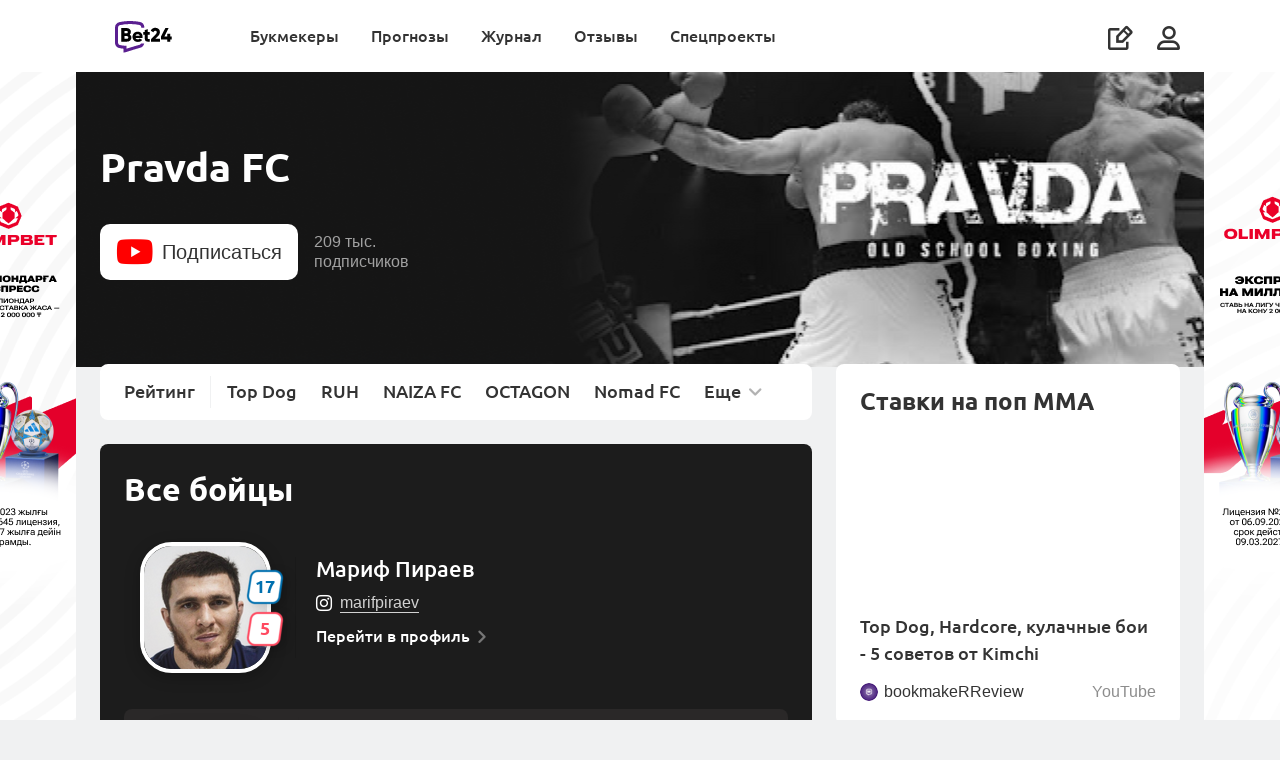

--- FILE ---
content_type: text/html; charset=UTF-8
request_url: https://bet24.kz/popmma/pravda-fc/
body_size: 18483
content:









        <!DOCTYPE html>
        <html lang="ru">
            <head itemscope itemtype="http://schema.org/WebSite">
                <meta charset="UTF-8">
                <meta http-equiv="X-UA-Compatible" content="IE=edge">
                <meta name="yandex-verification" content="ff1e1887a8dba711" />
                <meta name='viewport' content='width=device-width, initial-scale=1, shrink-to-fit=no '>
                <link rel="preconnect" href="https://mbcdn.ru">
                <link rel="preload" href="https://mediabet.us/rr/images2/1x1.gif" as="image" />
                    <link rel="shortcut icon" href="https://mediabet.us/rr/icons-v2/favicon-bet24.ico">
    <link rel="shortcut icon" type="image/x-icon" href="https://mediabet.us/rr/icons-v2/favicon-bet24.ico">
    <link rel="apple-touch-icon" sizes="180x180" href="https://mediabet.us/rr/icons-v3/kz/apple-touch-icon-bet24.png">
    <link rel="icon" type="image/png" sizes="32x32" href="https://mediabet.us/rr/icons-v2/favicon-32x32-bet24.png">
    <link rel="icon" type="image/png" sizes="16x16" href="https://mediabet.us/rr/icons-v2/favicon-16x16-bet24.png">
    <meta name="msapplication-TileColor" content="#2d89ef">
    <link rel="mask-icon" href="https://mediabet.us/rr/icons-v2/safari-pinned-tab-bet24.svg" color="#5bbad5">
<link rel="manifest" href="/site.webmanifest">
<meta name="msapplication-config" content="/browserconfig.xml">
<meta name="theme-color" content="#ffffff">
<meta name="apple-mobile-web-app-title" content=" Bet24 ">
<meta name="application-name" content=" Bet24 ">

                <meta name="csrf-param" content="_csrf-frontend">
<meta name="csrf-token" content="KRdLyBTO9FquXq64Fa6LygmxCEeacZI8JWTYqNIbzUllI3qnY6KONPQP7O92_fKBVuRcEqwF8VR3F47vs37_Iw==">

                                    <title>
                        Pravda Fighting Championship: бои Правда от Чоршанбе | Лучшие бойцы, видео и результаты | Ставки на Pravda FC
                    </title>
                                            <meta name="description" content="Все о лиге Pravda FC: видео лучших боев, информация о лиге, главные правила боев Правда и список лучших бойцов." />
                                                                                    
                                        <link href="https://bet24.ru/popmma/pravda-fc/" rel="alternate" hreflang="ru-ru"><link href="https://bet24.kz/popmma/pravda-fc/" rel="alternate" hreflang="ru-kz">
                                <link href="https://bet24.kz/popmma/pravda-fc/" rel="canonical">
<link href="https://mediabet.us/assets/rr/RR-BBR-1391/frontend/themes/bundles/resources/styles/fonts.css" rel="stylesheet">
<link href="https://mediabet.us/assets/rr/RR-BBR-1391/frontend/themes/bundles/resources/styles/fonts-ru.css" rel="stylesheet">
<link href="https://mediabet.us/assets/rr/RR-BBR-1610/frontend/themes/bundles/resources/styles/new-menu-fix.css" rel="stylesheet">
<link href="https://mediabet.us/assets/rr/RR-BBR-1610/frontend/themes/bundles/resources/plugins/pnotify/style.min.css" rel="stylesheet">
<link href="https://mediabet.us/assets/rr/RR-BBR-1122/frontend/modules/popmma/bundles/resources/plugins/ion.rangeSlider-master/css/ion.rangeSlider.min.css" rel="stylesheet">
<link href="https://mediabet.us/assets/rr/RR-BBR-1952/frontend/modules/popmma/bundles/resources/styles/mma.css" rel="stylesheet">

                <!-- Yandex.Metrika counter --> <script type="text/javascript" > (function(m,e,t,r,i,k,a){m[i]=m[i]||function(){(m[i].a=m[i].a||[]).push(arguments)}; m[i].l=1*new Date(); for (var j = 0; j < document.scripts.length; j++) {if (document.scripts[j].src === r) { return; }} k=e.createElement(t),a=e.getElementsByTagName(t)[0],k.async=1,k.src=r,a.parentNode.insertBefore(k,a)}) (window, document, "script", "https://mc.yandex.ru/metrika/tag.js", "ym"); ym(93107115, "init", { clickmap:true, trackLinks:true, accurateTrackBounce:true, webvisor:true }); </script> <noscript><div><img src="https://mc.yandex.ru/watch/93107115" style="position:absolute; left:-9999px;" alt="" /></div></noscript> <!-- /Yandex.Metrika counter --><!-- Google tag (gtag.js) -->
<script async src="https://www.googletagmanager.com/gtag/js?id=G-BEX2PY6YTJ"></script>
<script>
  window.dataLayer = window.dataLayer || [];
  function gtag(){dataLayer.push(arguments);}
  gtag('js', new Date());

  gtag('config', 'G-BEX2PY6YTJ');
</script>
                            <meta property="og:image" content="https://mediabet.us/37/04/bet24-mma.png" />
        <meta name="twitter:image" content="https://mediabet.us/37/04/bet24-mma.png"/>
                </head>

            
                <body class=" " style="">
                <script>            let jsData = [];
            try {
                jsData = JSON.parse( '{"domain_map":{"alias":"rrkz","locale":"kk","country":"kz","hreflang":"ru-kz","language":"ru","language_iso":"ru-ru","languages":{"rrru":"ru","rrkz":"kk","rrpt":"pt","rrus":"en"},"enabled":true,"social-auth":["google","vkontakte","mailru","yandex"],"host":"bet24.kz","host_with_scheme":"https:\/\/bet24.kz","language_id":1,"locale_caption":"\u041a\u0430\u0437\u0430\u0445\u0441\u043a\u0438\u0439","country_id":2,"country_caption":"\u041a\u0430\u0437\u0430\u0445\u0441\u0442\u0430\u043d","country_currency_id":83,"country_age_limit":"21","country_caption_by_language":"\u041a\u0430\u0437\u0430\u0445\u0441\u0442\u0430\u043d","domain":".kz","domain_id":6}}' );
            } catch(e) {
                console.log('JSON.parse jsData error');
            }</script>
                        



    



<header class="header  mb-md-0 ">
     

        



                                                        <div class="bm-rekl-modal site-banner">
        <div class="bm-rekl-modal__wrap">
            <div class="bm-rekl-modal__content">
                <span class="bm-rekl-modal__close" onclick="$('body').removeClass('overflow-all-hidden'); $(this).parents('.bm-rekl-modal').removeClass('visible')">
                    <i class="icon icon-close"></i>
                </span>
                <a href="/go/olimpbet/?label=rlh-1383eaf8757a23d4f22fa23c013dbcfd" target="_blank">
                    <picture>
                        <source srcset="https://mediabet.us/22/28/69201f365ce13_1763712822.png" media="(max-width: 567.98px)">
                        <img class="img-fluid" srcset="https://mediabet.us/90/27/69201f16c16f5_1763712790.png" src="https://mediabet.us/90/27/half9_69201f16c16f5_1763712790.png" alt="">
                    </picture>
                                            <img class="rand-param" data-src-template="https://wcm.weborama-tech.ru/fcgi-bin/dispatch.fcgi?a.A=im&amp;a.si=9465&amp;a.te=7982&amp;a.he=1&amp;a.wi=1&amp;a.hr=p&amp;a.ra=[RANDOM]" alt="" id="pixel_image_url random-parameter" style="visibility: hidden; pointer-events: none">
                                    </a>
            </div>
        </div>
    </div>

    <div class="container" style="margin: 0 auto;">
        <a class="align-self-center" href="/">
                                                                <img class="header__logo" src="https://mediabet.us/rr/images/logobet24.svg" alt="BookmakeRReview">
                    <img class="header__logo_white" src="https://mediabet.us/rr/images/logobet24-white.svg" alt="BookmakeRReview">
                                    </a>
        <div class="header__bars ml-auto d-lg-none align-self-center">
                            <i data-url="/site/_ajax/auth-modal/" app-auth-control class="icon icon-usr js-modal mr-3"></i>
                        <i class="icon icon-bars"></i>
        </div>
        <div class="header__right">
                        <ul class="header__nav">
                            <li class="">
            <a href="/bookmakers/" class="js-header-menu-item">
                Букмекеры
            </a>
            <div class="header__sub-nav">
                                    <div class="header__groups mr-0">
                                                                                                                                    <div class="header__group">
                                    <div class="header__group-heading">
                                        Лучшие букмекеры
                                    </div>
                                    <div class="header__items">
                                                                                    <a class="header__item header__item_collection" href="/bookmakers/">
                                                                                                                                                        <div class="header__item-image">
                                                        <img style="max-width: none;" src="https://mediabet.us/71/53/vse-bukmekery.svg">
                                                    </div>
                                                                                                <div class="header__item-text">
                                                    <b style="">Все букмекеры</b>
                                                                                                            <span>
                                                            Обзоры букмекеров Казахстана
                                                        </span>
                                                                                                    </div>
                                            </a>
                                                                                    <a class="header__item header__item_collection" href="/top-bookmakers/football/">
                                                                                                                                                        <div class="header__item-image">
                                                        <img style="max-width: none;" src="https://mediabet.us/19/30/futbol.svg">
                                                    </div>
                                                                                                <div class="header__item-text">
                                                    <b style="">Футбол</b>
                                                                                                            <span>
                                                            Букмекеры для ставок на футбол
                                                        </span>
                                                                                                    </div>
                                            </a>
                                                                                    <a class="header__item header__item_collection" href="/top-bookmakers/odds/">
                                                                                                                                                        <div class="header__item-image">
                                                        <img style="max-width: none;" src="https://mediabet.us/26/30/koefficienty.svg">
                                                    </div>
                                                                                                <div class="header__item-text">
                                                    <b style="">Коэффициенты</b>
                                                                                                            <span>
                                                            Букмекеры с лучшими кэфами
                                                        </span>
                                                                                                    </div>
                                            </a>
                                                                                    <a class="header__item header__item_collection" href="/top-bookmakers/kaspi-gold/">
                                                                                                                                                        <div class="header__item-image">
                                                        <img style="max-width: none;" src="https://mediabet.us/38/30/kaspi.svg">
                                                    </div>
                                                                                                <div class="header__item-text">
                                                    <b style="">Каспий</b>
                                                                                                            <span>
                                                            Ввод и вывод на карту
                                                        </span>
                                                                                                    </div>
                                            </a>
                                                                                    <a class="header__item header__item_collection" href="/top-bookmakers/">
                                                                                                                                                        <div class="header__item-image">
                                                        <img style="max-width: none;" src="https://mediabet.us/61/80/vse-podborki.svg">
                                                    </div>
                                                                                                <div class="header__item-text">
                                                    <b style="margin-top: .25rem">Все подборки (+24)</b>
                                                                                                    </div>
                                            </a>
                                                                            </div>
                                </div>
                                                                                                                <div class="header__group">
                                    <div class="header__group-heading">
                                        Помощь игроку
                                    </div>
                                    <div class="header__items">
                                                                                    <a class="header__item header__item_collection" href="/media/guides/kak-vybrat-bukmekerskuyu-kontoru/">
                                                                                                                                                        <div class="header__item-image">
                                                        <img style="max-width: none;" src="https://mediabet.us/32/31/1.svg">
                                                    </div>
                                                                                                <div class="header__item-text">
                                                    <b style="">Как выбрать букмекера</b>
                                                                                                            <span>
                                                            Где начать ставить новичку
                                                        </span>
                                                                                                    </div>
                                            </a>
                                                                                    <a class="header__item header__item_collection" href="/media/experiments/registraciya-na-saytah-bukmekerov-gde-eto-proshche-i-bystree/">
                                                                                                                                                        <div class="header__item-image">
                                                        <img style="max-width: none;" src="https://mediabet.us/14/81/registraciya.svg">
                                                    </div>
                                                                                                <div class="header__item-text">
                                                    <b style="">Регистрация</b>
                                                                                                            <span>
                                                            Где она проще и быстрее
                                                        </span>
                                                                                                    </div>
                                            </a>
                                                                                    <a class="header__item header__item_collection" href="/media/guides/bonusy-bukmekerov-v-kazahstane-kakie-byvayut-kak-poluchit-i-kak-ispolzovat/">
                                                                                                                                                        <div class="header__item-image">
                                                        <img style="max-width: none;" src="https://mediabet.us/73/31/bonusy-bukmekerov.svg">
                                                    </div>
                                                                                                <div class="header__item-text">
                                                    <b style="">Бонусы букмекеров</b>
                                                                                                            <span>
                                                            Получение, отыгрыш, вывод
                                                        </span>
                                                                                                    </div>
                                            </a>
                                                                                    <a class="header__item header__item_collection" href="/media/guides/kak-delat-stavki-s-telefona-sovety-novichkam/">
                                                                                                                                                        <div class="header__item-image">
                                                        <img style="max-width: none;" src="https://mediabet.us/76/26/stavki-s-telefona.svg">
                                                    </div>
                                                                                                <div class="header__item-text">
                                                    <b style="">Ставки с телефона</b>
                                                                                                            <span>
                                                            Как делать ставки с мобильного
                                                        </span>
                                                                                                    </div>
                                            </a>
                                                                            </div>
                                </div>
                                                                                                                                        <a href="https://wcm.weborama-tech.ru/fcgi-bin/dispatch.fcgi?a.A=cl&amp;er=~ERID_ID~&amp;erid=~ERID_VALUE~&amp;a.si=9465&amp;a.te=7984&amp;erid=[ERID_ID]&amp;er=[ERID_VALUE]&amp;a.ra=[RANDOM]&amp;g.lu=&amp;a.ycp=~TRACKING_ELEMENT_ID~" target="_blank" class="header__nav-banner">
                                    <picture>
                                        <source srcset="https://mediabet.us/81/12/828x296.png" media="(max-width: 991.98px)">
                                        <img class="w-100" src="https://mediabet.us/97/12/720x954.png" alt="Получить бонус"></img>
                                    </picture>
                                </a>
                                                                        </div>
                            </div>
        </li>
            <li class="">
            <a href="/tips/" class="js-header-menu-item">
                Прогнозы
            </a>
            <div class="header__sub-nav">
                                    <div class="header__groups mr-0">
                                                                                                                                    <div class="header__group">
                                    <div class="header__group-heading">
                                        Популярные
                                    </div>
                                    <div class="header__items">
                                                                                    <a class="header__item header__item_collection" href="/tips/football/">
                                                                                                                                                        <div class="header__item-image">
                                                        <img style="max-width: none;" src="https://mediabet.us/85/39/socer.svg">
                                                    </div>
                                                                                                <div class="header__item-text">
                                                    <b style="">Футбол</b>
                                                                                                            <span>
                                                            Прогнозы на топ-лиги, чемпионаты мира и Европы
                                                        </span>
                                                                                                    </div>
                                            </a>
                                                                                    <a class="header__item header__item_collection" href="/tips/hockey/">
                                                                                                                                                        <div class="header__item-image">
                                                        <img style="max-width: none;" src="https://mediabet.us/90/39/hockey.svg">
                                                    </div>
                                                                                                <div class="header__item-text">
                                                    <b style="">Хоккей</b>
                                                                                                            <span>
                                                            Прогнозы на НХЛ и КХЛ
                                                        </span>
                                                                                                    </div>
                                            </a>
                                                                                    <a class="header__item header__item_collection" href="/tips/tennis/">
                                                                                                                                                        <div class="header__item-image">
                                                        <img style="max-width: none;" src="https://mediabet.us/94/39/tennis.svg">
                                                    </div>
                                                                                                <div class="header__item-text">
                                                    <b style="">Теннис</b>
                                                                                                            <span>
                                                            Прогнозы на турниры Большого шлема, ATP, WTA
                                                        </span>
                                                                                                    </div>
                                            </a>
                                                                                    <a class="header__item header__item_collection" href="/tips/basketball/">
                                                                                                                                                        <div class="header__item-image">
                                                        <img style="max-width: none;" src="https://mediabet.us/05/40/basketball-1.svg">
                                                    </div>
                                                                                                <div class="header__item-text">
                                                    <b style="">Баскетбол</b>
                                                                                                            <span>
                                                            Прогнозы на NBA, Евролигу и Лигу ВТБ
                                                        </span>
                                                                                                    </div>
                                            </a>
                                                                            </div>
                                </div>
                                                                                                                <div class="header__group">
                                    <div class="header__group-heading">
                                        Другие
                                    </div>
                                    <div class="header__items">
                                                                                    <a class="header__item header__item_collection" href="/tips/cybersport/">
                                                                                                                                                        <div class="header__item-image">
                                                        <img style="max-width: none;" src="https://mediabet.us/18/41/volleyball.svg">
                                                    </div>
                                                                                                <div class="header__item-text">
                                                    <b style="">Киберспорт</b>
                                                                                                            <span>
                                                            Прогнозы на CS2 и DotA2
                                                        </span>
                                                                                                    </div>
                                            </a>
                                                                                    <a class="header__item header__item_collection" href="/tips/mma/">
                                                                                                                                                        <div class="header__item-image">
                                                        <img style="max-width: none;" src="https://mediabet.us/26/41/basketball.svg">
                                                    </div>
                                                                                                <div class="header__item-text">
                                                    <b style="">Единоборства</b>
                                                                                                            <span>
                                                            Прогнозы на ММА и бокс
                                                        </span>
                                                                                                    </div>
                                            </a>
                                                                                    <a class="header__item header__item_collection" href="/tips/futsal/">
                                                                                                                                                        <div class="header__item-image">
                                                        <img style="max-width: none;" src="https://mediabet.us/77/30/futsal.svg">
                                                    </div>
                                                                                                <div class="header__item-text">
                                                    <b style="">Футзал</b>
                                                                                                            <span>
                                                            Прогнозы на чемпионат и кубок Казахстана
                                                        </span>
                                                                                                    </div>
                                            </a>
                                                                                    <a class="header__item header__item_collection" href="/tips/">
                                                                                                                                                        <div class="header__item-image">
                                                        <img style="max-width: none;" src="https://mediabet.us/88/49/vse-podborki.svg">
                                                    </div>
                                                                                                <div class="header__item-text">
                                                    <b style="margin-top: .25rem">Все прогнозы</b>
                                                                                                    </div>
                                            </a>
                                                                            </div>
                                </div>
                                                                                                                                        <a href="https://wcm.weborama-tech.ru/fcgi-bin/dispatch.fcgi?a.A=cl&amp;er=~ERID_ID~&amp;erid=~ERID_VALUE~&amp;a.si=9465&amp;a.te=7984&amp;erid=[ERID_ID]&amp;er=[ERID_VALUE]&amp;a.ra=[RANDOM]&amp;g.lu=&amp;a.ycp=~TRACKING_ELEMENT_ID~" target="_blank" class="header__nav-banner">
                                    <picture>
                                        <source srcset="https://mediabet.us/81/12/828x296.png" media="(max-width: 991.98px)">
                                        <img class="w-100" src="https://mediabet.us/97/12/720x954.png" alt="Получить бонус"></img>
                                    </picture>
                                </a>
                                                                        </div>
                            </div>
        </li>
            <li class="">
            <a href="/media/" class="js-header-menu-item">
                Журнал
            </a>
            <div class="header__sub-nav">
                                    <div class="header__groups mr-0">
                                                                                                                                    <div class="header__group">
                                    <div class="header__group-heading">
                                        Популярные
                                    </div>
                                    <div class="header__items">
                                                                                    <a class="header__item header__item_collection" href="/media/bonuses/">
                                                                                                                                                        <div class="header__item-image">
                                                        <img style="max-width: none;" src="https://mediabet.us/34/83/bonusy.svg">
                                                    </div>
                                                                                                <div class="header__item-text">
                                                    <b style="">Бонусы</b>
                                                                                                            <span>
                                                            Акции букмекеров
                                                        </span>
                                                                                                    </div>
                                            </a>
                                                                                    <a class="header__item header__item_collection" href="/media/guides/">
                                                                                                                                                        <div class="header__item-image">
                                                        <img style="max-width: none;" src="https://mediabet.us/51/02/education.svg">
                                                    </div>
                                                                                                <div class="header__item-text">
                                                    <b style="">Обучение</b>
                                                                                                            <span>
                                                            Информация для новичков и опытных игроков
                                                        </span>
                                                                                                    </div>
                                            </a>
                                                                                    <a class="header__item header__item_collection" href="/media/analytics/">
                                                                                                                                                        <div class="header__item-image">
                                                        <img style="max-width: none;" src="https://mediabet.us/07/83/trendy.svg">
                                                    </div>
                                                                                                <div class="header__item-text">
                                                    <b style="">Тренды</b>
                                                                                                            <span>
                                                            Статистика, анализ, ставки
                                                        </span>
                                                                                                    </div>
                                            </a>
                                                                                    <a class="header__item header__item_collection" href="/media/experience/">
                                                                                                                                                        <div class="header__item-image">
                                                        <img style="max-width: none;" src="https://mediabet.us/16/83/lichnyi-opyt.svg">
                                                    </div>
                                                                                                <div class="header__item-text">
                                                    <b style="">Личный опыт</b>
                                                                                                            <span>
                                                            Истории от реальных людей
                                                        </span>
                                                                                                    </div>
                                            </a>
                                                                                    <a class="header__item header__item_collection" href="/media/business/">
                                                                                                                                                        <div class="header__item-image">
                                                        <img style="max-width: none;" src="https://mediabet.us/27/83/biznes.svg">
                                                    </div>
                                                                                                <div class="header__item-text">
                                                    <b style="">Бизнес</b>
                                                                                                            <span>
                                                            Новости индустрии, аналитика
                                                        </span>
                                                                                                    </div>
                                            </a>
                                                                            </div>
                                </div>
                                                                                                                <div class="header__group">
                                    <div class="header__group-heading">
                                        Рубрики
                                    </div>
                                    <div class="header__items">
                                                                                    <a class="header__item header__item_collection" href="/fails/">
                                                                                                                                                        <div class="header__item-image">
                                                        <img style="max-width: none;" src="https://mediabet.us/51/83/provaly.svg">
                                                    </div>
                                                                                                <div class="header__item-text">
                                                    <b style="">Провалы игроков</b>
                                                                                                            <span>
                                                            Игроки – честно о своих неудачах
                                                        </span>
                                                                                                    </div>
                                            </a>
                                                                                    <a class="header__item header__item_collection" href="/media/frauds/">
                                                                                                                                                        <div class="header__item-image">
                                                        <img style="max-width: none;" src="https://mediabet.us/56/83/moshenniki.svg">
                                                    </div>
                                                                                                <div class="header__item-text">
                                                    <b style="">Мошенники</b>
                                                                                                            <span>
                                                            Аферисты, схемы, разоблачения
                                                        </span>
                                                                                                    </div>
                                            </a>
                                                                                    <a class="header__item header__item_collection" href="/media/news/">
                                                                                                                                                        <div class="header__item-image">
                                                        <img style="max-width: none;" src="https://mediabet.us/61/83/sport.svg">
                                                    </div>
                                                                                                <div class="header__item-text">
                                                    <b style="">Спорт</b>
                                                                                                            <span>
                                                            Новости, анонсы, интервью
                                                        </span>
                                                                                                    </div>
                                            </a>
                                                                                    <a class="header__item header__item_collection" href="/media/about-bet24/">
                                                                                                                                                        <div class="header__item-image">
                                                        <img style="max-width: none;" src="https://mediabet.us/49/71/pro-rr-1.svg">
                                                    </div>
                                                                                                <div class="header__item-text">
                                                    <b style="">Про Bet24</b>
                                                                                                            <span>
                                                            Новости из жизни сайта
                                                        </span>
                                                                                                    </div>
                                            </a>
                                                                                    <a class="header__item header__item_collection" href="/media/">
                                                                                                                                                        <div class="header__item-image">
                                                        <img style="max-width: none;" src="https://mediabet.us/73/83/vse-materialy.svg">
                                                    </div>
                                                                                                <div class="header__item-text">
                                                    <b style="">Все материалы</b>
                                                                                                            <span>
                                                            Кровь, пот и слезы редакции
                                                        </span>
                                                                                                    </div>
                                            </a>
                                                                            </div>
                                </div>
                                                                                                                                        <a href="https://wcm.weborama-tech.ru/fcgi-bin/dispatch.fcgi?a.A=cl&amp;er=~ERID_ID~&amp;erid=~ERID_VALUE~&amp;a.si=9465&amp;a.te=7984&amp;erid=[ERID_ID]&amp;er=[ERID_VALUE]&amp;a.ra=[RANDOM]&amp;g.lu=&amp;a.ycp=~TRACKING_ELEMENT_ID~" target="_blank" class="header__nav-banner">
                                    <picture>
                                        <source srcset="https://mediabet.us/81/12/828x296.png" media="(max-width: 991.98px)">
                                        <img class="w-100" src="https://mediabet.us/97/12/720x954.png" alt="Получить бонус"></img>
                                    </picture>
                                </a>
                                                                        </div>
                            </div>
        </li>
            <li class="">
            <a href="/reviews/" class="js-header-menu-item">
                Отзывы
            </a>
            <div class="header__sub-nav">
                                    <div class="header__groups mr-0">
                                                                                                                                    <div class="header__group">
                                    <div class="header__group-heading">
                                        Отзывы о букмекерах
                                    </div>
                                    <div class="header__items">
                                                                                    <a class="header__item header__item_collection" href="/reviews/">
                                                                                                                                                        <div class="header__item-image">
                                                        <img style="max-width: none;" src="https://mediabet.us/98/81/otzyvy-o-bukmekerah.svg">
                                                    </div>
                                                                                                <div class="header__item-text">
                                                    <b style="">Все отзывы Bet24</b>
                                                                                                            <span>
                                                            Мнения и оценки людей
                                                        </span>
                                                                                                    </div>
                                            </a>
                                                                                    <a class="header__item header__item_collection" href="/reviews/?filter=verified">
                                                                                                                                                        <div class="header__item-image">
                                                        <img style="max-width: none;" src="https://mediabet.us/07/82/verificirovannye.svg">
                                                    </div>
                                                                                                <div class="header__item-text">
                                                    <b style="">Верифицированные</b>
                                                                                                            <span>
                                                            Только проверенные отзывы
                                                        </span>
                                                                                                    </div>
                                            </a>
                                                                                    <a class="header__item header__item_collection" href="/reviews/?filter=positive">
                                                                                                                                                        <div class="header__item-image">
                                                        <img style="max-width: none;" src="https://mediabet.us/26/62/polozhitelnye.svg">
                                                    </div>
                                                                                                <div class="header__item-text">
                                                    <b style="">Положительные</b>
                                                                                                            <span>
                                                            За что хвалят букмекеров
                                                        </span>
                                                                                                    </div>
                                            </a>
                                                                                    <a class="header__item header__item_collection" href="/reviews/?filter=negative">
                                                                                                                                                        <div class="header__item-image">
                                                        <img style="max-width: none;" src="https://mediabet.us/29/62/otricatelnye.svg">
                                                    </div>
                                                                                                <div class="header__item-text">
                                                    <b style="">Отрицательные</b>
                                                                                                            <span>
                                                            Негативный опыт игроков
                                                        </span>
                                                                                                    </div>
                                            </a>
                                                                                    <a class="header__item header__item_collection" href="/reviews/?filter=from-stars">
                                                                                                                                                        <div class="header__item-image">
                                                        <img style="max-width: none;" src="https://mediabet.us/32/62/ot-zvezd.svg">
                                                    </div>
                                                                                                <div class="header__item-text">
                                                    <b style="">От “звезд”</b>
                                                                                                            <span>
                                                            Мнения публичных людей
                                                        </span>
                                                                                                    </div>
                                            </a>
                                                                            </div>
                                </div>
                                                                                                                <div class="header__group">
                                    <div class="header__group-heading">
                                        Читайте
                                    </div>
                                    <div class="header__items">
                                                                                    <a class="header__item header__item_collection" href="/manual/">
                                                                                                                                                        <div class="header__item-image">
                                                        <img style="max-width: none;" src="https://mediabet.us/30/82/instrukciya.svg">
                                                    </div>
                                                                                                <div class="header__item-text">
                                                    <b style="">Инструкция</b>
                                                                                                            <span>
                                                            Как оставить отзыв на RR
                                                        </span>
                                                                                                    </div>
                                            </a>
                                                                                    <a class="header__item header__item_collection" href="/verified-reviews/">
                                                                                                                                                        <div class="header__item-image">
                                                        <img style="max-width: none;" src="https://mediabet.us/37/82/komu-verit.svg">
                                                    </div>
                                                                                                <div class="header__item-text">
                                                    <b style="">Кому верить?</b>
                                                                                                            <span>
                                                            Что такое верифицированный отзыв
                                                        </span>
                                                                                                    </div>
                                            </a>
                                                                                    <a class="header__item header__item_collection" href="/reviews-purpose/">
                                                                                                                                                        <div class="header__item-image">
                                                        <img style="max-width: none;" src="https://mediabet.us/44/82/dlya-bukmekerov.svg">
                                                    </div>
                                                                                                <div class="header__item-text">
                                                    <b style="">Для букмекеров</b>
                                                                                                            <span>
                                                            Зачем букмекерам отзывы
                                                        </span>
                                                                                                    </div>
                                            </a>
                                                                            </div>
                                </div>
                                                                                                                                        <a href="https://wcm.weborama-tech.ru/fcgi-bin/dispatch.fcgi?a.A=cl&amp;er=~ERID_ID~&amp;erid=~ERID_VALUE~&amp;a.si=9465&amp;a.te=7984&amp;erid=[ERID_ID]&amp;er=[ERID_VALUE]&amp;a.ra=[RANDOM]&amp;g.lu=&amp;a.ycp=~TRACKING_ELEMENT_ID~" target="_blank" class="header__nav-banner">
                                    <picture>
                                        <source srcset="https://mediabet.us/81/12/828x296.png" media="(max-width: 991.98px)">
                                        <img class="w-100" src="https://mediabet.us/97/12/720x954.png" alt="Получить бонус"></img>
                                    </picture>
                                </a>
                                                                        </div>
                            </div>
        </li>
            <li class="">
            <a href="" class="js-header-menu-item">
                Спецпроекты
            </a>
            <div class="header__sub-nav">
                                    <div class="header__groups mr-0">
                                                                                                                                                                                                                                                                                                                                                        
                                    <a href="https://bet24.kz/futsal/"  class="header__nav-banner flex-1">
                                        <picture>
                                            <source srcset="https://mediabet.us/98/67/half9_655dcf8e199be_1700646798.png" media="(max-width: 991.98px)">
                                            <img class="w-100" srcset="https://mediabet.us/91/67/655dcf8766e3a_1700646791.png 2x" src="https://mediabet.us/91/67/half9_655dcf8766e3a_1700646791.png"></img>
                                        </picture>
                                    </a>
                                                                                                                                                                                                                                                                                                                                                                    
                                    <a href="https://bet24.kz/totalizator/"  class="header__nav-banner flex-1">
                                        <picture>
                                            <source srcset="https://mediabet.us/64/99/half9_66de887c06b77_1725859964.png" media="(max-width: 991.98px)">
                                            <img class="w-100" srcset="https://mediabet.us/51/99/66de886fba2a9_1725859951.png 2x" src="https://mediabet.us/51/99/half9_66de886fba2a9_1725859951.png"></img>
                                        </picture>
                                    </a>
                                                                                                                                                                                                                                                                                                                                                                    
                                    <a href="https://bet24.kz/popmma/"  class="header__nav-banner flex-1">
                                        <picture>
                                            <source srcset="https://mediabet.us/59/65/half9_655dce9f624c2_1700646559.png" media="(max-width: 991.98px)">
                                            <img class="w-100" srcset="https://mediabet.us/53/65/655dce99e08cf_1700646553.png 2x" src="https://mediabet.us/53/65/half9_655dce99e08cf_1700646553.png"></img>
                                        </picture>
                                    </a>
                                                                                                                                </div>
                            </div>
        </li>
        <li class="header__nav-write">
        <a class="d-flex d-lg-none align-items-center" href="/add/">
            <span>
                Написать отзыв
            </span>
            <i class="icon icon-write-square ml-auto"></i>
        </a>
    </li>
</ul>
<script>
    let topMenuItems = document.querySelectorAll('.header__nav li');

    topMenuItems.forEach(function (value) {
        let group = value.querySelector('.header__groups');
        if(group !== null) {
            let children = group.children;
            if(children.length === 3) {
                value.classList.add('fullwidth');
            }
        }

    });
</script>
            <ul class="header__icons d-none d-lg-flex">
                <li class="header__write d-none d-lg-block">
                    <a href="/add/">
                        <i class="icon icon-write-square" data-text="Написать отзыв"></i>
                    </a>
                </li>
                                    <li data-url="/site/_ajax/auth-modal/" app-auth-control class="js-modal header__user">
                        <i class="icon icon-usr"></i>
                    </li>
                            </ul>
        </div>
    </div>
</header>


                    



                                                                                                                                                                                                                                                                                                                                                                                                                                                                                       
                



                                                    
    <div class="banner-wrapper wide" style="height: 0">
        <a href="/go/olimpbet/?label=rlh-42c604040e81bd8a74f43b3caa7e7c45" target="_blank" style="
                                background-image: url(https://mediabet.us/16/30/69201ff823612_1763713016.png); background-color: #000000;
                "></a>
                    <img class="rand-param" data-src-template="https://wcm.weborama-tech.ru/fcgi-bin/dispatch.fcgi?a.A=im&amp;a.si=9465&amp;a.te=7986&amp;a.he=1&amp;a.wi=1&amp;a.hr=p&amp;a.ra=[RANDOM]" alt="" id="pixel_image_url random-parameter" style="visibility: hidden; pointer-events: none">
            </div>


                                                                                                                                                                                                                                                                                                                                                    
                



                                                    
    <div class="banner main-banner d-none">
        <a class="main-banner__bg" href="https://click.ubtracks.com/1x6SghMC?landing=382&amp;sub_id2=banner" target="_blank">
            <picture>
                <source srcset="https://mediabet.us/00/32/696762e04b41d_1768383200.png" media="(max-width: 768px)">
                <img srcset="https://mediabet.us/95/31/696762dbf2af7_1768383195.png" alt="Banner">
                            </picture>
        </a>
        <div class="main-banner__close header__rekl-banner-close" data-banner-close="">
            <i class="icon icon-close" style="color: black"></i>
        </div>
    </div>


                                                                                                                                                                                                                                            
                    <div class="content-wrap full-background-banner 



                                                    
    full-background-banner

">
                        <main class="content">

                            
                                                            
                            
                            
    

        
    

            
    <div class="mma-header     mma-header-league
">
        <div class="container">
            <div class="row align-items-md-start align-items-center">
                    
<div class="col-12">
    <h1 class="heading-1">
        Pravda FC
    </h1>
    <div class="mma-subscribe d-none d-md-flex">
        <a class="mma-subscribe__youtube" href="https://www.youtube.com/channel/UCppn6ndCtxyYTrmvxfis0vw" target="_blank" rel="nofollow">
            <i class="icon icon-youtube"></i>
            <span>
                Подписаться
            </span>
        </a>
        <div class="mma-subscribe__counter">
            209 тыс.
            <br/>
            подписчиков
        </div>
                    </div>
</div>

    
<style>
    .mma-header-league {
        background: url(https://mediabet.us/09/66/half9_64871de17964b_1686576609.png) no-repeat center #000000;
        background-size: auto 100%;
    }

    @media(max-width: 767.98px) {
        .mma-header-league {
            background-image: url(https://mediabet.us/14/66/half9_64871de6635a1_1686576614.png);
            background-size: cover;
        }
    }
</style>
            </div>
            <div class="futsal-header__nav d-md-none mt-5 mt-md-4">
                                                            <span>
                            <a href="/popmma/">Рейтинг</a>
                        </span>
                                                                                                                                                <span>
                            <a href="/popmma/top-dog-fc/">Top Dog</a>
                        </span>
                                                                                            <span>
                            <a href="/popmma/ruh-fighting/">RUH</a>
                        </span>
                                                                                            <span>
                            <a href="/popmma/naiza-fc/">NAIZA FC</a>
                        </span>
                                                                                            <span>
                            <a href="/popmma/octagon/">OCTAGON</a>
                        </span>
                                                                                            <span>
                            <a href="/popmma/nomad-fighting-championship/">Nomad FC</a>
                        </span>
                                                                                            <span>
                            <a href="/popmma/russian-cagefighting-championship/">RCC: MMA &amp; Boxing</a>
                        </span>
                                                                                            <span>
                            <a href="/popmma/hardcore-fighting-championship/">Hardcore</a>
                        </span>
                                                                                            <span>
                            <a href="/popmma/iba-boxing/">IBA</a>
                        </span>
                                                                                            <span>
                            <a href="/popmma/hardcore-mma/">Hardcore MMA</a>
                        </span>
                                                                                            <span>
                            <a href="/popmma/prime-fighting-league/">PRIME FL</a>
                        </span>
                                                                                            <span>
                            <a href="/popmma/nashe-delo/">Наше дело</a>
                        </span>
                                                                                            <span>
                            <a href="/popmma/hardcore-boxing/">Hardcore Boxing</a>
                        </span>
                                                                                            <span>
                            <a href="/popmma/hype-fc/">Хайп FC</a>
                        </span>
                                                                                            <span>
                            <a href="/popmma/amc-fight-nights/">АМС Fight Nights</a>
                        </span>
                                                                                            <span>
                            <a class="active" href="/popmma/pravda-fc/">Правда</a>
                        </span>
                                                                                            <span>
                            <a href="/popmma/kulak/">Кулак</a>
                        </span>
                                                                                            <span>
                            <a href="/popmma/mahatch-fc/">Mahatch FC</a>
                        </span>
                                                                                            <span>
                            <a href="/popmma/punch-club/">Punch Club</a>
                        </span>
                                                                                            <span>
                            <a href="/popmma/arena/">Arena</a>
                        </span>
                                                                                            <span>
                            <a href="/popmma/ultimate-fonbet-fighting/">UFF</a>
                        </span>
                                                </div>
        </div>
    </div>
    <div class="mma-body">
        <div class="container">
            <div class="row">
                <div id="app-content" class="col-lg-8 app-content">
                    <div class="futsal-nav d-none d-md-flex">
                                                                                    <a href="/popmma/">Рейтинг</a>
                                                                                                                                                                                                        <a href="/popmma/top-dog-fc/">Top Dog</a>
                                                                                                                            <a href="/popmma/ruh-fighting/">RUH</a>
                                                                                                                            <a href="/popmma/naiza-fc/">NAIZA FC</a>
                                                                                                                            <a href="/popmma/octagon/">OCTAGON</a>
                                                                                                                            <a href="/popmma/nomad-fighting-championship/">Nomad FC</a>
                                                                                                                            <a href="/popmma/russian-cagefighting-championship/">RCC: MMA &amp; Boxing</a>
                                                                                                                            <a href="/popmma/hardcore-fighting-championship/">Hardcore</a>
                                                                                                                            <a href="/popmma/iba-boxing/">IBA</a>
                                                                                                                            <a href="/popmma/hardcore-mma/">Hardcore MMA</a>
                                                                                                                            <a href="/popmma/prime-fighting-league/">PRIME FL</a>
                                                                                                                            <a href="/popmma/nashe-delo/">Наше дело</a>
                                                                                                                            <a href="/popmma/hardcore-boxing/">Hardcore Boxing</a>
                                                                                                                            <a href="/popmma/hype-fc/">Хайп FC</a>
                                                                                                                            <a href="/popmma/amc-fight-nights/">АМС Fight Nights</a>
                                                                                                                            <a class="active" href="/popmma/pravda-fc/">Правда</a>
                                                                                                                            <a href="/popmma/kulak/">Кулак</a>
                                                                                                                            <a href="/popmma/mahatch-fc/">Mahatch FC</a>
                                                                                                                            <a href="/popmma/punch-club/">Punch Club</a>
                                                                                                                            <a href="/popmma/arena/">Arena</a>
                                                                                                                            <a href="/popmma/ultimate-fonbet-fighting/">UFF</a>
                                                                            <div class="futsal-nav__more d-none">
                            <span>Еще</span>
                            <div class="futsal-nav__subnav"></div>
                        </div>
                        <script type="text/javascript">
                            if (window.innerWidth > 767) {
                                var nav = document.querySelector('.futsal-nav'),
                                    navItems = document.querySelectorAll('.futsal-nav a'),
                                    navMore = document.querySelector('.futsal-nav__more'),
                                    navMoreSubNav = document.querySelector('.futsal-nav__more .futsal-nav__subnav'),
                                    allElementsDefined = function () {
                                        return (
                                            (typeof nav !== undefined)
                                            && navItems.length
                                            && (typeof navMore !== undefined)
                                            && (typeof navMoreSubNav !== undefined)
                                        );
                                    };
                                // todo check near 1024
                                // if (allElementsDefined() && (nav.offsetHeight < navItems[0].offsetHeight)) {
                                if (allElementsDefined() && (navItems[0].offsetHeight > 40)) {
                                    navMore.classList.remove('d-none');
                                    let reversedNavItems = Object.entries(navItems).reverse();
                                    for (let [index, element] of reversedNavItems) {
                                        navMoreSubNav.insertAdjacentElement('afterbegin', element);
                                        // if (nav.offsetHeight >= navItems[0].offsetHeight) {
                                        if (nav.offsetHeight > navItems[0].offsetHeight && navItems[0].offsetHeight <= 40) {
                                            break;
                                        }
                                    }
                                }
                            }
                        </script>
                    </div>
                    
    

                    <section class="section fighters fighters_top">
            <div class="section__header">
                <h2>
                    Все бойцы
                </h2>
            </div>
            <div class="fighters-list">
                
    <a class="fighters-item" href="/popmma/fighter/marif-piraev/" data-id="172">
    
<div class="fighter-photo" style="height: 131px; width: 131px;">
    <img class="lazyload" src="https://mediabet.us/rr/images2/1x1.gif" data-src="https://mediabet.us/64/50/half9_5fb125c82e09f_1605445064.png" alt="Мариф Пираев" style="height: 131px; width: 131px;"></img>
    <div class="fighter-stat">
        <div class="fighter-stat__item win with-label" data-label-text="Побед">
            <img srcset="https://mediabet.us/rr/images/mma-win@2x.png 2x" src="https://mediabet.us/rr/images/mma-win.png"/>
            <span>
                17
            </span>
        </div>
                <div class="fighter-stat__item lose with-label" data-label-text="Поражений">
            <img srcset="https://mediabet.us/rr/images/mma-lose@2x.png 2x" src="https://mediabet.us/rr/images/mma-lose.png"/>
            <span>
                5
            </span>
        </div>
    </div>
</div>
    
<div class="fighter-info">
    <div class="fighter-info__name">
        Мариф Пираев
    </div>
        <object class="fighter-info__ig">
        <a href="https://www.instagram.com/marifpiraev/" target="_blank" rel="nofollow">
            <i class="icon icon-instagram"></i>
            <span>
                marifpiraev
            </span>
        </a>
    </object>
            <div class="fighter-info__view-profile">
        <span>
            Перейти в профиль
        </span>
    </div>
    <button class="button button_bordered button_md d-md-none w-100 mt-3">
        Перейти в профиль
    </button>
</div>
</a>
    <a class="fighters-item" href="/popmma/fighter/soslan-asbarov/" data-id="3441">
    
<div class="fighter-photo" style="height: 131px; width: 131px;">
    <img class="lazyload" src="https://mediabet.us/rr/images2/1x1.gif" data-src="https://mediabet.us/55/55/half9_608a49a39aca6_1619675555.png" alt="Сослан «Кобра» Асбаров" style="height: 131px; width: 131px;"></img>
    <div class="fighter-stat">
        <div class="fighter-stat__item win with-label" data-label-text="Побед">
            <img srcset="https://mediabet.us/rr/images/mma-win@2x.png 2x" src="https://mediabet.us/rr/images/mma-win.png"/>
            <span>
                10
            </span>
        </div>
                <div class="fighter-stat__item lose with-label" data-label-text="Поражений">
            <img srcset="https://mediabet.us/rr/images/mma-lose@2x.png 2x" src="https://mediabet.us/rr/images/mma-lose.png"/>
            <span>
                0
            </span>
        </div>
    </div>
</div>
    
<div class="fighter-info">
    <div class="fighter-info__name">
        Сослан «Кобра» Асбаров
    </div>
        <object class="fighter-info__ig">
        <a href="https://www.instagram.com/soslan__сobra/" target="_blank" rel="nofollow">
            <i class="icon icon-instagram"></i>
            <span>
                soslan__сobra
            </span>
        </a>
    </object>
            <div class="fighter-info__view-profile">
        <span>
            Перейти в профиль
        </span>
    </div>
    <button class="button button_bordered button_md d-md-none w-100 mt-3">
        Перейти в профиль
    </button>
</div>
</a>
    <a class="fighters-item" href="/popmma/fighter/vyacheslav-dacik/" data-id="272">
    
<div class="fighter-photo" style="height: 131px; width: 131px;">
    <img class="lazyload" src="https://mediabet.us/rr/images2/1x1.gif" data-src="https://mediabet.us/32/06/half9_5fb16298a326d_1605460632.png" alt="Вячеслав «Рыжий тарзан» Дацик" style="height: 131px; width: 131px;"></img>
    <div class="fighter-stat">
        <div class="fighter-stat__item win with-label" data-label-text="Побед">
            <img srcset="https://mediabet.us/rr/images/mma-win@2x.png 2x" src="https://mediabet.us/rr/images/mma-win.png"/>
            <span>
                10
            </span>
        </div>
                <div class="fighter-stat__item lose with-label" data-label-text="Поражений">
            <img srcset="https://mediabet.us/rr/images/mma-lose@2x.png 2x" src="https://mediabet.us/rr/images/mma-lose.png"/>
            <span>
                8
            </span>
        </div>
    </div>
</div>
    
<div class="fighter-info">
    <div class="fighter-info__name">
        Вячеслав «Рыжий тарзан» Дацик
    </div>
        <object class="fighter-info__ig">
        <a href="https://www.instagram.com/datsik_official/" target="_blank" rel="nofollow">
            <i class="icon icon-instagram"></i>
            <span>
                datsik_official
            </span>
        </a>
    </object>
            <div class="fighter-info__view-profile">
        <span>
            Перейти в профиль
        </span>
    </div>
    <button class="button button_bordered button_md d-md-none w-100 mt-3">
        Перейти в профиль
    </button>
</div>
</a>

            </div>
            <a class="button button_bordered button_big w-100 d-none d-md-flex" href="/popmma/?lg%5B81%5D=1">
                Все бойцы
            </a>
        </section>
        <a class="button button_load mb-3 d-md-none" href="/popmma/?lg%5B81%5D=1">
            Все бойцы
        </a>
                    <section class="section">
            <div class="content-text">
                <div class="post__anchors">
        <h2 class="post__anchors-heading">Содержание статьи</h2>
        <ul class="post__anchors-list">
                            <li><a href="#pravda-fighting-championship">О лиге Pravda</a></li>
                            <li><a href="#stavki-na-pravdu">Как делать ставки на «Правду»</a></li>
                            <li><a href="#kak-popast-na-pravdu">Как попасть на «Правду»</a></li>
                    </ul>
    </div>

<h2>Статистика Pravda FC:</h2>
<div class="table-responsive-wrap"><div class="table-responsive"><table><tbody>
<tr>
<td><p>Всего проведено боев</p></td>
<td>162</td>
</tr>
<tr>
<td><p>Завершено ТКО/КО (Тех. нокаут / Нокаут)</p></td>
<td>79</td>
</tr>
<tr>
<td>Завершено Сабмишном (Удушающий, болевой)</td>
<td>2</td>
</tr>
<tr>
<td><p>Завершено решением судей</p></td>
<td>81</td>
</tr>
<tr>
<td><p>6Всего бойцов участвовавших в турнире</p></td>
<td>230</td>
</tr>
</tbody></table></div></div>
<div class="notice fr-widget fr-inner fr-breaker">Узнать всю актуальную информацию о лиге «Правда» можно на этой странице. Она обновляется при любом значительном изменении правил промоушена или появлении новых важных сведений о нем.<br><br>Дата последнего апдейта - 14.03.2022</div>
<h2 id="pravda-fighting-championship">Pravda Fighting Championship </h2>
<p><a href="https://www.youtube.com/channel/UCppn6ndCtxyYTrmvxfis0vw/about" rel="nofollow" target="_blank">YouTube</a> / <a href="https://www.instagram.com/pravdafighting/" rel="nofollow" target="_blank">Instagram</a> / <a href="https://t.me/pravdafc" rel="nofollow" target="_blank">Telegram</a></p>
<p>В начале марта 2021 года скандально известный боец смешанных единоборств и поп‑ММА<span style="white-space: nowrap;"> </span><a href="https://bet24.kz/popmma/fighter/chorshanbe-urj-chorshanbiev/">Чоршанбе Чоршанбиев</a><span style="white-space: nowrap;"> </span>все‑таки запустил промоушен, создание которого было анонсировано еще в прошлом году. Новая лига носит звучное название «Правда».</p>
<p>Однако сооснователем лиги Чоршанбе пробыл недолго: на очередной<span style="white-space: nowrap;"> </span><a href="https://youtu.be/sGblUQuuZew?t=7453" rel="nofollow" target="_blank">конференции «Хардкора» от 7 ию</a>ля менеджер Чоршнабе, Зафар, официально объявил, что команда URJ покинула «Правду», продав свою долю в ней. Так, полноправным владельцем лиги стал <a href="https://www.instagram.com/allonlaeg/" rel="nofollow" target="_blank">Хетаг Цопанов</a>.</p>
<p>Из‑за своей страсти к боксу Хетаг начал проводить именно боксерские турниры. Ради дополнительного антуража все происходит в ретро‑стиле. Именно поэтому площадка, бывшая некогда промоушеном смешанных единоборств, превратилась в лигу, где есть только old school boxing.</p>
<h3 id="stavki-na-pravdu">Ставки на «Правду»!</h3>
<p>Генеральный спонсор проекта – легальная российская букмекерская контора «Лига Ставок». Коэффициенты на поединки появляются на сайте БК незадолго до начала самого события. Выбор пари, как и в случае с другими промоушенами, весьма скуп. Поставить можно лишь на два исхода – П1 и П2.</p>
<h3 id="kak-popast-na-pravdu">Как попасть на «Правду»</h3>
<p>24 мая у промоушена «Правда» вышла <a href="https://youtu.be/teHOgpiAkN0?t=1" rel="nofollow" target="_blank">первая пресс‑конференция</a><span style="padding: 0; margin: 0; margin-left: 5px;"><a href="http://savefrom.net/?url=https%3A%2F%2Fyoutu.be%2FteHOgpiAkN0%3Ft%3D1&amp;utm_source=userjs-chrome&amp;utm_medium=extensions&amp;utm_campaign=link_modifier" target="_blank" title="Получи прямую ссылку" style='background-image: url("[data-uri]"); background-repeat: no-repeat; width: 16px; height: 16px; display: inline-block; border: none; text-decoration: none; padding: 0px; position: relative;' rel="nofollow"></a></span><span style="padding: 0; margin: 0; margin-left: 5px;"><a href="http://savefrom.net/?url=https%3A%2F%2Fyoutu.be%2FteHOgpiAkN0%3Ft%3D1&amp;utm_source=userjs-chrome&amp;utm_medium=extensions&amp;utm_campaign=link_modifier" target="_blank" title="Получи прямую ссылку" style='background-image: url("[data-uri]"); background-repeat: no-repeat; width: 16px; height: 16px; display: inline-block; border: none; text-decoration: none; padding: 0px; position: relative;' rel="nofollow"></a></span><span style="padding: 0; margin: 0; margin-left: 5px;"><a href="http://savefrom.net/?url=https%3A%2F%2Fyoutu.be%2FteHOgpiAkN0%3Ft%3D1&amp;utm_source=userjs-chrome&amp;utm_medium=extensions&amp;utm_campaign=link_modifier" target="_blank" title="Получи прямую ссылку" style='background-image: url("[data-uri]"); background-repeat: no-repeat; width: 16px; height: 16px; display: inline-block; border: none; text-decoration: none; padding: 0px; position: relative;' rel="nofollow"></a></span><span style="padding: 0; margin: 0; margin-left: 5px;"><a href="http://savefrom.net/?url=https%3A%2F%2Fyoutu.be%2FteHOgpiAkN0%3Ft%3D1&amp;utm_source=userjs-chrome&amp;utm_medium=extensions&amp;utm_campaign=link_modifier" target="_blank" title="Получи прямую ссылку" style='background-image: url("[data-uri]"); background-repeat: no-repeat; width: 16px; height: 16px; display: inline-block; border: none; text-decoration: none; padding: 0px; position: relative;' rel="nofollow"></a></span><span style="padding: 0; margin: 0; margin-left: 5px;"><a href="http://savefrom.net/?url=https%3A%2F%2Fyoutu.be%2FteHOgpiAkN0%3Ft%3D1&amp;utm_source=userjs-chrome&amp;utm_medium=extensions&amp;utm_campaign=link_modifier" target="_blank" title="Получи прямую ссылку" style='background-image: url("[data-uri]"); background-repeat: no-repeat; width: 16px; height: 16px; display: inline-block; border: none; text-decoration: none; padding: 0px; position: relative;' rel="nofollow"></a></span><span style="padding: 0; margin: 0; margin-left: 5px;"><a href="http://savefrom.net/?url=https%3A%2F%2Fyoutu.be%2FteHOgpiAkN0%3Ft%3D1&amp;utm_source=userjs-chrome&amp;utm_medium=extensions&amp;utm_campaign=link_modifier" target="_blank" title="Получи прямую ссылку" style='background-image: url("[data-uri]"); background-repeat: no-repeat; width: 16px; height: 16px; display: inline-block; border: none; text-decoration: none; padding: 0px; position: relative;' rel="nofollow"></a></span><span style="padding: 0; margin: 0; margin-left: 5px;"><a href="http://savefrom.net/?url=https%3A%2F%2Fyoutu.be%2FteHOgpiAkN0%3Ft%3D1&amp;utm_source=userjs-chrome&amp;utm_medium=extensions&amp;utm_campaign=link_modifier" target="_blank" title="Получи прямую ссылку" style='background-image: url("[data-uri]"); background-repeat: no-repeat; width: 16px; height: 16px; display: inline-block; border: none; text-decoration: none; padding: 0px; position: relative;' rel="nofollow"></a></span>, где были анонсированы предстоящие громкие поединки лиги: <a href="https://bet24.kz/popmma/fighter/svyatoslav-kovalenko-kovalenko/">Святослав Коваленко</a> – <a href="https://bet24.kz/popmma/fighter/marif-piraev/">Мариф Пираев</a>, <a href="https://bet24.kz/popmma/fighter/chorshanbe-urj-chorshanbiev/">Чоршанбе</a> – <a href="https://bet24.kz/popmma/fighter/mohammad-persidskiy-dagestanec-heybati/">Мухаммад «Персидский дагестанец»</a>, реванш Чоршанбе - <a href="https://bet24.kz/popmma/fighter/nikita-solonin/">Никита Солонин</a>, а также грэпплинг‑схватка <a href="https://www.instagram.com/maga_isma/" rel="nofollow" target="_blank">Магомеда "Лысого Хищника" Исмаилова</a> и Мухаммада Мирзоева.</p>
<p>Ну а если и вы хотите поучаствовать в первых<span style="white-space: nowrap;"> </span>поединках «Правды», то можете подать свою заявку, отправив ее по адресу<span style="white-space: nowrap;"> </span><a data-sk="tooltip_parent" data-stringify-link="mailto:promo@pravdafighting.com" href="mailto:promo@pravdafighting.com">promo@pravdafighting.com</a>, в письме необходимо указать:</p>
<ul>
<li>ФИО</li>
<li>Возраст</li>
<li>Рост</li>
<li>Вес</li>
<li>Спортивные регалии</li>
<li>Бойцовскую базу</li>
<li>Видео своих боев</li>
<li>Страницу в Instagram</li>
<li>Краткий рассказ о себе<strong><span style="white-space: nowrap;"> </span></strong>
</li>
</ul>
<div class="post-widget">
                        <a href="https://promo@pravdafighting.com">Отправить заявку на участие</a>
        <span class="post-widget__favorite">
            <i class="icon icon-star-empty"></i>
        </span>
    </div>

<h3>Bet24 рекомендует для ставок на Правду</h3>
<p><strong>Olimpbet</strong> – крупнейший букмекер Казахстана с 10‑летним стажем. Сайт очень прост в использовании. Есть мобильное приложение для iOS и Android с возможностью смотреть прямые трансляции, расшарить ставку друзьям и фейс‑айди. Лимиты для ставок очень высокие.</p>
<div contenteditable="true" data-id="47032" data-url="/admin/widget/widget-bet-link?id=47032" data-widget="bet-link:47032">
                                                                                                                                                                    <a class="bet-widget__panel" href="/go/olimpbet/" target="_blank">
                        <img src="https://mediabet.us/40/17/2156x480.png"></a>
                                                
<div>
<span class="fr-emoticon fr-deletable fr-emoticon-img" style="background: url(https://cdnjs.cloudflare.com/ajax/libs/emojione/2.0.1/assets/svg/1f389.svg);"> </span> <a data-remove-tab-index="true" data-sk="tooltip_parent" data-stringify-link="https://olimpbet.kz/promo/bonus-club/ru/" href="https://bet24.kz/go/olimpbet/" rel="nofollow" tabindex="-1" target="_blank">Программа лояльности от Olimpbet кэшбэк от 5% до 20%</a><span style="white-space: nowrap;"> </span>
</div>
</div>
<p><strong>1xBet</strong> – букмекер с самой широкой линией. Есть ставки на фолы, ауты и множество других статистических показателей. На сайте постоянно проводятся розыгрыши призов и акции. Коэффициенты высокие – одни из лучших в Казахстане.</p>
                                                                                                                                                                    <a class="bet-widget__panel" href="/go/1xbet/" target="_blank">
                        <img src="https://mediabet.us/74/20/1dep-lukas-kz-2156x480.jpg"></a>
                                                
<p><span data-qa="emoji" data-sk="tooltip_parent"><span class="fr-emoticon fr-deletable fr-emoticon-img" style="background: url(https://cdnjs.cloudflare.com/ajax/libs/emojione/2.0.1/assets/svg/1f381.svg);"> </span> </span><a data-remove-tab-index="true" data-sk="tooltip_parent" data-stringify-link="https://1xbet.kz/bonus/rules/1st?tag=s_589309m_355c_1593604689725905491675762383" href="https://bet24.kz/go/1xbet/" rel="nofollow" tabindex="-1" target="_blank">200%‑й бонус на первый депозит</a><span data-sk="tooltip_parent" dir="ltr"><span style="white-space: nowrap;"> </span></span></p>
<p><strong>Parimatch</strong> – активно развивающийся букмекер с широкой линией на футбол и UFC. Множество акций и бонусов. Удобный и простой интерфейс, в том числе и в мобильном приложении.</p>
                                                                                                                                                                    <a class="bet-widget__panel" href="/go/parimatch/" target="_blank">
                        <img src="https://mediabet.us/09/20/seo.png"></a>
                                                
<p><a data-remove-tab-index="true" data-sk="tooltip_parent" data-stringify-link="https://1xbet.kz/bonus/rules/1st?tag=s_589309m_355c_1593604689725905491675762383" href="https://bet24.kz/go/parimatch/" rel="nofollow" tabindex="-1" target="_blank"><span class="fr-emoticon fr-deletable fr-emoticon-img" style="background: url(https://cdnjs.cloudflare.com/ajax/libs/emojione/2.0.1/assets/svg/1f3e7.svg);"> </span> Бонус до 150 000 на первое пополнение</a></p>
            </div>
        </section>
                    
<div class="meeting-list mma-event-list mb-md-4 mb-3">
                                                                                                                                    



<div class="mma-event-item gray-bg" data-meeting-id="6951">
            <h2 class="heading-2 mb-md-4 pb-3">
            Лучшие бои
        </h2>
        <div class="mma-event-item__header">
        <div class="row no-gutters">
            <div class="col-md-6">
                <div class="mma-event__heading">
                                        <div class="mma-event__date">
                        10.09.21
                    </div>
                    <div class="mma-event__league">
                        <span class="mma-event__league-item">
                            <span class="d-none d-sm-inline">
                                Правда
                            </span>
                            <img srcset="https://mediabet.us/85/27/6048a1f1aefc8_1615372785.png" src="https://mediabet.us/85/27/half9_6048a1f1aefc8_1615372785.png" alt="Pravda FC"></img>
                        </span>
                    </div>
                </div>
            </div>
            <div class="col-md-6 d-none d-md-block">
                            </div>
        </div>
    </div>
    <div class="mma-event-item__body">
        <div class="row no-gutters">
            <div class="col-md-6">
                <div class="mma-event__fighters">
                                                                                                                                                
                    <a class="mma-event__fighter                                                                         win
" href=/popmma/fighter/muratbek-kasymbay/>
                        <img srcset="https://mediabet.us/96/22/6141cd18e2490_1631702296.png" src="https://mediabet.us/93/22/half9_6141cd15f2c43_1631702293.png" alt="Муратбек «Казахский терминатор» Касымбай"></img>
                        <span>
                            Муратбек «Казахский терминатор» Касымбай
                        </span>
                    </a>

                                                                                                                                                
                    <a class="mma-event__fighter                                                                         lose
" href=/popmma/fighter/mihail-sivyy-dolgopolov/>
                        <img srcset="https://mediabet.us/21/47/5fae6551102a6_1605264721.png" src="https://mediabet.us/16/47/half9_5fae654ce34c5_1605264716.png" alt="Михаил «Сивый» Долгополов"></img>
                        <span>
                            Михаил «Сивый» Долгополов
                        </span>
                    </a>
                </div>
            </div>
            <div class="col-md-6 mt-4 mt-md-0">
                <div class="mma-event__right">
                                            <div class="mma-event__bet-placeholder">
                            Коэффициенты отсутствуют
                        </div>
                                        <a class="mma-event__video" href="https://youtu.be/5Ch0lE3QaDk?t=3292" rel="nofollow" target="_blank" >
                        <span>
                            Смотреть бой
                        </span>
                        <img src="https://mediabet.us/rr/images/youtube-icon.svg" alt="youtube">
                    </a>
                </div>
            </div>
        </div>
    </div>

</div>
                                                                                                                



<div class="mma-event-item " data-meeting-id="4981">
        <div class="mma-event-item__header">
        <div class="row no-gutters">
            <div class="col-md-6">
                <div class="mma-event__heading">
                                        <div class="mma-event__date">
                        09.07.21
                    </div>
                    <div class="mma-event__league">
                        <span class="mma-event__league-item">
                            <span class="d-none d-sm-inline">
                                Правда
                            </span>
                            <img srcset="https://mediabet.us/85/27/6048a1f1aefc8_1615372785.png" src="https://mediabet.us/85/27/half9_6048a1f1aefc8_1615372785.png" alt="Pravda FC"></img>
                        </span>
                    </div>
                </div>
            </div>
            <div class="col-md-6 d-none d-md-block">
                            </div>
        </div>
    </div>
    <div class="mma-event-item__body">
        <div class="row no-gutters">
            <div class="col-md-6">
                <div class="mma-event__fighters">
                                                                                                                                                
                    <a class="mma-event__fighter                                                                         win
" href=/popmma/fighter/marat-dagger-isaev/>
                        <img srcset="https://mediabet.us/17/98/60080ae98166b_1611139817.png" src="https://mediabet.us/13/98/half9_60080ae5d84aa_1611139813.png" alt="Марат «Даггер» Исаев"></img>
                        <span>
                            Марат «Даггер» Исаев
                        </span>
                    </a>

                                                                                                                                                
                    <a class="mma-event__fighter                                                                         lose
" href=/popmma/fighter/chorshanbe-urj-chorshanbiev/>
                        <img srcset="https://mediabet.us/37/30/5fae85cd09d7b_1605273037.png" src="https://mediabet.us/34/30/half9_5fae85ca07acb_1605273034.png" alt="Чоршанбе «Urj» Чоршанбиев"></img>
                        <span>
                            Чоршанбе «Urj» Чоршанбиев
                        </span>
                    </a>
                </div>
            </div>
            <div class="col-md-6 mt-4 mt-md-0">
                <div class="mma-event__right">
                                            <div class="mma-event__bet-placeholder">
                            Коэффициенты отсутствуют
                        </div>
                                        <a class="mma-event__video" href="https://youtu.be/CgyqA5c5sO0?t=4133" rel="nofollow" target="_blank" >
                        <span>
                            Смотреть бой
                        </span>
                        <img src="https://mediabet.us/rr/images/youtube-icon.svg" alt="youtube">
                    </a>
                </div>
            </div>
        </div>
    </div>

</div>
                                                                                                                



<div class="mma-event-item " data-meeting-id="6821">
        <div class="mma-event-item__header">
        <div class="row no-gutters">
            <div class="col-md-6">
                <div class="mma-event__heading">
                                        <div class="mma-event__date">
                        06.09.21
                    </div>
                    <div class="mma-event__league">
                        <span class="mma-event__league-item">
                            <span class="d-none d-sm-inline">
                                Правда
                            </span>
                            <img srcset="https://mediabet.us/85/27/6048a1f1aefc8_1615372785.png" src="https://mediabet.us/85/27/half9_6048a1f1aefc8_1615372785.png" alt="Pravda FC"></img>
                        </span>
                    </div>
                </div>
            </div>
            <div class="col-md-6 d-none d-md-block">
                            </div>
        </div>
    </div>
    <div class="mma-event-item__body">
        <div class="row no-gutters">
            <div class="col-md-6">
                <div class="mma-event__fighters">
                                                                                                                                                
                    <a class="mma-event__fighter                                                                         lose
" href=/popmma/fighter/zelemhan-pulemetchik-dukaev/>
                        <img srcset="https://mediabet.us/55/40/5fae3ba7f227f_1605254055.png" src="https://mediabet.us/51/40/half9_5fae3ba3ebfc6_1605254051.png" alt="Зелемхан «Пулеметчик» Дукаев"></img>
                        <span>
                            Зелемхан «Пулеметчик» Дукаев
                        </span>
                    </a>

                                                                                                                                                
                    <a class="mma-event__fighter                                                                         win
" href=/popmma/fighter/timur-arhangel-nikulin/>
                        <img srcset="https://mediabet.us/69/07/6006af1116982_1611050769.png" src="https://mediabet.us/65/07/half9_6006af0d3f3d6_1611050765.png" alt="Тимур «Архангел» Никулин"></img>
                        <span>
                            Тимур «Архангел» Никулин
                        </span>
                    </a>
                </div>
            </div>
            <div class="col-md-6 mt-4 mt-md-0">
                <div class="mma-event__right">
                                            <div class="mma-event__bet-placeholder">
                            Коэффициенты отсутствуют
                        </div>
                                        <a class="mma-event__video" href="https://youtu.be/IrKBBHdMIL8?t=3104" rel="nofollow" target="_blank" >
                        <span>
                            Смотреть бой
                        </span>
                        <img src="https://mediabet.us/rr/images/youtube-icon.svg" alt="youtube">
                    </a>
                </div>
            </div>
        </div>
    </div>

</div>
            </div>
                     
        

                </div>
                                    <div class="col-lg-4 mt-lg-0 mt-md-4 mt-3">
                        <aside class="sidebar app-sidebar">
                                                                                                <div class="mma-video-widget mb-md-4 mb-3">
    <div class="mma-video-widget__heading">
        Ставки на поп ММА
    </div>
    <div class="content-text">
        <p><span class="fr-video fr-deletable fr-fvc fr-dvb fr-draggable" contenteditable="false" draggable="true"><iframe src="https://www.youtube.com/embed/mKKifjsS7wU?&amp;wmode=opaque" allowfullscreen="" class="fr-draggable" width="640" height="360" frameborder="0"></iframe></span></p>
    </div>
    <div class="mma-video-widget__title">
        <a href="https://bet24.kz/media/guides/kak-delat-stavki-na-pop-mma-5-sovetov-ot-videoblogera-kimchi/?domain_id=6" rel="noopener noreferrer" target="_blank">Top Dog, Hardcore, кулачные бои - 5 советов от Kimchi</a>
    </div>
    <div class="mma-video-widget__bottom d-flex">
        <a class="mma-video-widget__channel d-flex align-items-center" href="https://www.youtube.com/channel/UCV9bKzHqIjMJgkWSSM3LLTQ" target="_blank" rel="nofollow">
            <img srcset="https://mediabet.us/rr/images/rr-yt-channel@2x.jpg 2x" src="https://mediabet.us/rr/images/rr-yt-channel.jpg"></img>
            <span>bookmakeRReview</span>
        </a>
        <span class="ml-auto">
            YouTube
        </span>
    </div>
</div>
                                                                                                                                                                                <div class="sidebar__block mb-md-4 mb-3 app-sidebar-remove-item">
                                            <h3 class="sidebar__header">
            Топ букмекеров
    </h3>
<div class="bookmaker-list">
            <div class="bookmaker-sm">
                <div class="bookmaker-sm__main">
                    <div class="bm-media">
                    
                                        
                        <img srcset="https://mediabet.us/65/24/6659aad101a85_1717152465.png 2x" src="https://mediabet.us/65/24/half9_6659aad101a85_1717152465.png" alt="OLIMPBET">
                        <div class="bm-media__info"><span>OLIMPBET</span>
                            <div class="bookmaker-sm__counter">
                                2 334 отзыва
                            </div>
                        </div>
                    </div>
                    <span class="bookmaker-sm__rate bm-rate" data-rate="high">
                        4.65
                    </span>
                </div>
                <div class="bookmaker-sm__buttons">
                    <a class="button button_bordered button_sm" href="/bookmakers/olimpbet/">
                        Обзор
                    </a>
                                                                                                                    <a class="button button_main button_sm "  href="/go/olimpbet/?label=sidebar" target="_blank" rel="nofollow">
                            На сайт
                        </a>
                    
                </div>
        </div>
            <div class="bookmaker-sm">
                <div class="bookmaker-sm__main">
                    <div class="bm-media">
                    
                                        
                        <img srcset="https://mediabet.us/41/42/6710ccc1607c0_1729154241.png 2x" src="https://mediabet.us/41/42/half9_6710ccc1607c0_1729154241.png" alt="Ubet">
                        <div class="bm-media__info"><span>Ubet</span>
                            <div class="bookmaker-sm__counter">
                                427 отзывов
                            </div>
                        </div>
                    </div>
                    <span class="bookmaker-sm__rate bm-rate" data-rate="high">
                        4.33
                    </span>
                </div>
                <div class="bookmaker-sm__buttons">
                    <a class="button button_bordered button_sm" href="/bookmakers/ubet/">
                        Обзор
                    </a>
                                                                                                                    <a class="button button_main button_sm "  href="/go/ubet/?label=sidebar" target="_blank" rel="nofollow">
                            На сайт
                        </a>
                    
                </div>
        </div>
            <div class="bookmaker-sm">
                <div class="bookmaker-sm__main">
                    <div class="bm-media">
                    
                                        
                        <img srcset="https://mediabet.us/69/30/5ea7eb5d2a8fa_1588063069.png 2x" src="https://mediabet.us/69/30/half9_5ea7eb5d2a8fa_1588063069.png" alt="Fonbet">
                        <div class="bm-media__info"><span>Fonbet</span>
                            <div class="bookmaker-sm__counter">
                                104 отзыва
                            </div>
                        </div>
                    </div>
                    <span class="bookmaker-sm__rate bm-rate" data-rate="high">
                        4.29
                    </span>
                </div>
                <div class="bookmaker-sm__buttons">
                    <a class="button button_bordered button_sm" href="/bookmakers/fonbet/">
                        Обзор
                    </a>
                                                                                                                    <a class="button button_main button_sm "  href="/go/fonbet/?label=sidebar" target="_blank" rel="nofollow">
                            На сайт
                        </a>
                    
                </div>
        </div>
            <div class="bookmaker-sm">
                <div class="bookmaker-sm__main">
                    <div class="bm-media">
                    
                                        
                        <img srcset="https://mediabet.us/42/27/5ea7ea1622ff5_1588062742.png 2x" src="https://mediabet.us/42/27/half9_5ea7ea1622ff5_1588062742.png" alt="Parimatch">
                        <div class="bm-media__info"><span>Parimatch</span>
                            <div class="bookmaker-sm__counter">
                                185 отзывов
                            </div>
                        </div>
                    </div>
                    <span class="bookmaker-sm__rate bm-rate" data-rate="high">
                        4.09
                    </span>
                </div>
                <div class="bookmaker-sm__buttons">
                    <a class="button button_bordered button_sm" href="/bookmakers/parimatch/">
                        Обзор
                    </a>
                                                                                                                    <a class="button button_main button_sm "  href="/go/parimatch/?label=sidebar" target="_blank" rel="nofollow">
                            На сайт
                        </a>
                    
                </div>
        </div>
            <div class="bookmaker-sm">
                <div class="bookmaker-sm__main">
                    <div class="bm-media">
                    
                                        
                        <img srcset="https://mediabet.us/94/54/5ea7cdc623ea5_1588055494.png 2x" src="https://mediabet.us/94/54/half9_5ea7cdc623ea5_1588055494.png" alt="1XBET - ставки на спорт">
                        <div class="bm-media__info"><span>1xBet</span>
                            <div class="bookmaker-sm__counter">
                                111 отзывов
                            </div>
                        </div>
                    </div>
                    <span class="bookmaker-sm__rate bm-rate" data-rate="high">
                        4.08
                    </span>
                </div>
                <div class="bookmaker-sm__buttons">
                    <a class="button button_bordered button_sm" href="/bookmakers/1xbet/">
                        Обзор
                    </a>
                                                                                                                    <a class="button button_main button_sm "  href="/go/1xbet/?label=sidebar" target="_blank" rel="nofollow">
                            На сайт
                        </a>
                    
                </div>
        </div>
    </div>
                                        </div>
                                                                                                                                        <div class="futsal-banner mb-md-4 mb-3">
    <a href="https://www.instagram.com/fighter_bet24/" target="_blank">
    <div class="futsal-banner__heading">Наш Instagram</div>
    <img srcset="https://mediabet.us/rr/images/popmma-instagram-banner-new2@2x.png 2x" src="https://mediabet.us/rr/images/popmma-instagram-banner-new2.png" alt="">
</a>
</div>
                                                                <div class="sidebar__block mb-4 p-0">
                                    
                                </div>
                                                    </aside>
                    </div>
                            </div>
        </div>
    </div>
                        </main>
                                                    <script>
                                if( window.innerWidth > 992) {
                                    var sectionSidebar = document.querySelector('.app-sidebar'),
                                        sectionContent = document.querySelector('.app-content'),
                                        sidebarHeight = 0,
                                        contentHeight = 0,
                                        sidebarChildren = [];

                                    if ( sectionSidebar !== null) {
                                        let children = sectionSidebar.children,
                                            count = children.length;

                                        sidebarChildren = children;
                                        if (count > 0) {
                                            Object.entries(children).forEach(([key, element]) => {
                                                sidebarHeight += element.clientHeight;
                                            });
                                        }
                                    }

                                    if ( sectionContent  !== null) {
                                        let children = sectionContent.children,
                                            count = children.length;

                                        if (count > 0) {
                                            Object.entries(children).forEach(([key, element]) => {
                                                contentHeight += element.clientHeight;
                                            });
                                        }
                                    }

                                    if (sectionSidebar !== null && contentHeight < sidebarHeight) {
                                        let count = sidebarChildren.length;
                                        let items = Object.entries(sidebarChildren);

                                        items = items.reverse();
                                        for (let [index, element] of items) {
                                            if(element.classList.contains('app-sidebar-remove-item')) {
                                                sidebarHeight = sidebarHeight - element.clientHeight;
                                                if(sidebarHeight <= contentHeight) {
                                                    break;
                                                }

                                                sectionSidebar.removeChild(element);
                                            }
                                        }
                                    }
                                }
                            </script>
                                            </div>
                                            



<footer class="footer" style="z-index:1;">
    <div class="footer__line">
        <div class="container">
                                                                

<ul class="breadcrumbs mb-4 d-block d-sm-none footer__breadcrumbs"><li class="breadcrumbs__item"><a href="/"><i class="icon icon-ypbet24"></i><div class="breadcrump-logo" style="margin-left: 0.5rem; margin-top: -15px; margin-left: 20px;">Bet24</div></a></li>
<li class="breadcrumbs__item"><a href="/popmma/">Pop MMA</a></li>
<li class="breadcrumbs__item active"><span>Pravda FC</span></li>
</ul>
                                        <div class="row">
                                    <div class="col-lg-6">
                            <div class="row mb-sm-5">
                                                                        <div class=" col-sm-6">
    <div class="footer__block">
                    <div class="footer__heading mb-sm-3">Bet24</div>
                            <ul class="footer__nav">
                                                                        <li class="footer__nav-item d-md-block">
        <a href="/bookmakers/">
                        Букмекеры
        </a>
    </li>

                                                        <li class="footer__nav-item d-md-block">
        <a href="/tips/">
                        Прогнозы
        </a>
    </li>

                                                        <li class="footer__nav-item d-md-block">
        <a href="/media/">
                        Медиа
        </a>
    </li>

                                                        <li class="footer__nav-item d-md-block">
        <a href="/reviews/">
                        Отзывы
        </a>
    </li>

                                                </ul>
            </div>
</div>


                                                                                    <div class=" col-sm-6">
    <div class="footer__block">
                    <div class="footer__heading mb-sm-3">Подборки букмекеров</div>
                            <ul class="footer__nav">
                                                                        <li class="footer__nav-item d-md-block">
        <a href="/top-bookmakers/football/">
                        Футбол
        </a>
    </li>

                                                        <li class="footer__nav-item d-md-block">
        <a href="/top-bookmakers/odds/">
                        Коэффициенты
        </a>
    </li>

                                                        <li class="footer__nav-item d-md-block">
        <a href="/top-bookmakers/reliability/">
                        Надежность
        </a>
    </li>

                                                        <li class="footer__nav-item d-md-block">
        <a href="/top-bookmakers/live-betting/">
                        Ставки Live
        </a>
    </li>

                                                        <li class="footer__nav-item d-md-block">
        <a href="/top-bookmakers/lines/">
                        Выбор ставок
        </a>
    </li>

                                                </ul>
            </div>
</div>


                        </div>
    <div class="row">
                                                                                                    <div class=" col-sm-12">
    <div class="footer__block">
                    <div class="footer__heading mb-sm-3">Еще</div>
                            <ul class="footer__nav">
                                    <div class="row">
                        <div class="col-sm-6 mb-3 mb-sm-0">
                                                                        <li class="footer__nav-item d-md-block">
        <a href="/futsal/">
                        Футзал в Казахстане
        </a>
    </li>

                                                                        <li class="footer__nav-item d-md-block">
        <a href="/totalizator/">
                        Конкурс прогнозов
        </a>
    </li>

                                                                        <li class="footer__nav-item d-md-block">
        <a href="/igromania/">
                        Bet24 — против игромании
        </a>
    </li>

                                                                        <li class="footer__nav-item d-md-block">
        <a href="/reviews-purpose/">
                        Зачем букмекерам отзывы
        </a>
    </li>

                                                                        <li class="footer__nav-item d-md-block">
        <a href="/manual/">
                        Как сделать отзыв полезным
        </a>
    </li>

                                                    </div>
                        <div class="col-sm-6 mt-n1 mt-sm-0">
                                                            <li class="footer__nav-item">
                                    <a href="/verified-reviews/">
                                                                                Что такое верифицированные отзывы
                                    </a>
                                </li>
                                                            <li class="footer__nav-item">
                                    <a href="/publication-rules/">
                                                                                Правила публикации отзывов
                                    </a>
                                </li>
                                                            <li class="footer__nav-item">
                                    <a href="/privacy-policy/">
                                                                                Политика конфиденциальности
                                    </a>
                                </li>
                                                            <li class="footer__nav-item">
                                    <a href="/gdpr-policy/">
                                                                                Пользовательское соглашение
                                    </a>
                                </li>
                                                            <li class="footer__nav-item">
                                    <a href="/contacts/">
                                                                                Контакты
                                    </a>
                                </li>
                                                    </div>
                    </div>
                            </ul>
            </div>
</div>


                                                                                </div>

                    </div>
                    <div class="col-lg-6 mt-4 mt-sm-5 mt-lg-0">
                        <div class="footer__bm-block">
                            <div class="footer__heading mb-4">
                                Лучшие букмекеры
                            </div>
                            

<div id="w1" class="list-view">
                <div class='bm-list'>
                    

<div class="bm-list__item">
    <div class="bm-list__media">
        <a class="bm-media" href="/bookmakers/olimpbet/">
        
                    
            <img class="lazyload" data-srcset="https://mediabet.us/65/24/6659aad101a85_1717152465.png 2x" 
            data-src="https://mediabet.us/65/24/half9_6659aad101a85_1717152465.png" 
            alt="OLIMPBET"></img>
            <div class="bm-media__info">
                <span>
                    OLIMPBET
                </span>
                <span>
                    2 334 отзыва
                </span>
            </div>
        </a>
    </div>
                                    <a class="button button_main button_sm "  href="/go/olimpbet/?label=footer" target="_blank" rel="nofollow">
            На сайт
        </a>
    
</div>


<div class="bm-list__item">
    <div class="bm-list__media">
        <a class="bm-media" href="/bookmakers/ubet/">
        
                    
            <img class="lazyload" data-srcset="https://mediabet.us/41/42/6710ccc1607c0_1729154241.png 2x" 
            data-src="https://mediabet.us/41/42/half9_6710ccc1607c0_1729154241.png" 
            alt="Ubet"></img>
            <div class="bm-media__info">
                <span>
                    Ubet
                </span>
                <span>
                    427 отзывов
                </span>
            </div>
        </a>
    </div>
                                    <a class="button button_main button_sm "  href="/go/ubet/?label=footer" target="_blank" rel="nofollow">
            На сайт
        </a>
    
</div>


<div class="bm-list__item">
    <div class="bm-list__media">
        <a class="bm-media" href="/bookmakers/fonbet/">
        
                    
            <img class="lazyload" data-srcset="https://mediabet.us/69/30/5ea7eb5d2a8fa_1588063069.png 2x" 
            data-src="https://mediabet.us/69/30/half9_5ea7eb5d2a8fa_1588063069.png" 
            alt="Fonbet"></img>
            <div class="bm-media__info">
                <span>
                    Fonbet
                </span>
                <span>
                    104 отзыва
                </span>
            </div>
        </a>
    </div>
                                    <a class="button button_main button_sm "  href="/go/fonbet/?label=footer" target="_blank" rel="nofollow">
            На сайт
        </a>
    
</div>


<div class="bm-list__item">
    <div class="bm-list__media">
        <a class="bm-media" href="/bookmakers/parimatch/">
        
                    
            <img class="lazyload" data-srcset="https://mediabet.us/42/27/5ea7ea1622ff5_1588062742.png 2x" 
            data-src="https://mediabet.us/42/27/half9_5ea7ea1622ff5_1588062742.png" 
            alt="Parimatch"></img>
            <div class="bm-media__info">
                <span>
                    Parimatch
                </span>
                <span>
                    185 отзывов
                </span>
            </div>
        </a>
    </div>
                                    <a class="button button_main button_sm "  href="/go/parimatch/?label=footer" target="_blank" rel="nofollow">
            На сайт
        </a>
    
</div>


<div class="bm-list__item">
    <div class="bm-list__media">
        <a class="bm-media" href="/bookmakers/1xbet/">
        
                    
            <img class="lazyload" data-srcset="https://mediabet.us/94/54/5ea7cdc623ea5_1588055494.png 2x" 
            data-src="https://mediabet.us/94/54/half9_5ea7cdc623ea5_1588055494.png" 
            alt="1XBET - ставки на спорт"></img>
            <div class="bm-media__info">
                <span>
                    1xBet
                </span>
                <span>
                    111 отзывов
                </span>
            </div>
        </a>
    </div>
                                    <a class="button button_main button_sm "  href="/go/1xbet/?label=footer" target="_blank" rel="nofollow">
            На сайт
        </a>
    
</div>
                </div>
            </div>
                        </div>
                    </div>
                
            </div>
        </div>
    </div>
    <div class="footer__line">
        <div class="container">
            <div class="row">
                <div class="col-md-9">
                                            

<ul class="breadcrumbs m-0 d-sm-flex footer__breadcrumbs"><li class="breadcrumbs__item"><a href="/"><i class="icon icon-ypbet24"></i><div class="breadcrump-logo" style="margin-left: 0.5rem; margin-top: -15px; margin-left: 20px;">Bet24</div></a></li>
<li class="breadcrumbs__item"><a href="/popmma/">Pop MMA</a></li>
<li class="breadcrumbs__item active"><span>Pravda FC</span></li>
</ul>
                                    </div>
                <div class="col-sm-3 text-sm-right">
                                    </div>
            </div>
            <div class="row mt-4 mt-sm-0">
                <div class="col-12">
                    <div class="copyright">
                                                                                                                            <img class="d-none d-sm-inline lazyload" data-src="https://mediabet.us/rr/images/21+.svg" alt="21+">
                                                    ©2020 - 2026. Bet24 не является организатором игр. Сайт носит информационный характер.
                        
                                            </div>
                                    </div>
                            </div>
        </div>
    </div>
</footer>
                                        
                <div class="black-bg"></div>
                                <script type="application/ld+json">{"@context":"http://schema.org","@type":"BreadcrumbList","itemListElement":[{"@type":"ListItem","position":1,"item":{"name":"Pop MMA","@id":"https://bet24.kz/"}},{"@type":"ListItem","position":2,"item":{"name":"Pravda FC"}}]}</script><script src="https://mediabet.us/assets/rr/RR-BBR-1610/frontend/themes/bundles/resources/scripts/jquery-3.5.1.min.js"></script>
<script src="https://mediabet.us/assets/rr/RR-BBR-1610/frontend/themes/bundles/resources/scripts/core/helpers/lodash.js"></script>
<script src="https://mediabet.us/assets/rr/RR-BBR-1610/frontend/themes/bundles/resources/scripts/core/helpers/modal/util.js"></script>
<script src="https://mediabet.us/assets/rr/RR-BBR-1610/frontend/themes/bundles/resources/scripts/core/components/module.js"></script>
<script src="https://mediabet.us/assets/rr/RR-BBR-1610/frontend/themes/bundles/resources/scripts/core/components/form.js"></script>
<script src="https://mediabet.us/assets/rr/RR-BBR-430/frontend/themes/bundles/resources/scripts/fingerprint2.min.js"></script>
<script src="https://mediabet.us/assets/rr/RR-BBR-1610/frontend/themes/bundles/resources/scripts/core/helpers/modal/bootstrap-modal.js"></script>
<script src="https://mediabet.us/assets/rr/RR-BBR-1610/frontend/themes/bundles/resources/scripts/core/helpers/app-helpers.js"></script>
<script src="https://mediabet.us/assets/rr/RR-BBR-1610/frontend/themes/bundles/resources/scripts/core/app.js"></script>
<script src="https://mediabet.us/assets/rr/RR-BBR-1896/frontend/themes/bundles/resources/scripts/app.js"></script>
<script src="https://bet24.kz/i18n"></script>
<script src="https://mediabet.us/assets/rr/RR-BBR-1610/frontend/themes/bundles/resources/scripts/modernizr-custom.js"></script>
<script src="https://mediabet.us/assets/rr/RR-BBR-1856/frontend/themes/bundles/resources/scripts/main.js"></script>
<script src="https://mediabet.us/assets/rr/RR-BBR-1855/frontend/themes/bundles/resources/scripts/pixel.js"></script>
<script src="https://mediabet.us/assets/rr/RR-BBR-1610/frontend/themes/bundles/resources/scripts/autosize.min.js"></script>
<script src="https://mediabet.us/assets/rr/RR-BBR-1610/frontend/themes/bundles/resources/scripts/tracker.js"></script>
<script src="https://mediabet.us/assets/rr/RR-BBR-1610/frontend/themes/bundles/resources/scripts/lazysizes.min.js"></script>
<script src="https://mediabet.us/assets/rr/RR-BBR-1610/frontend/themes/bundles/resources/plugins/pnotify/pnotify.js"></script>
<script src="https://mediabet.us/assets/rr/RR-BBR-1610/frontend/themes/bundles/resources/plugins/pnotify/main.js"></script>
<script src="https://mediabet.us/assets/rr/RR-BBR-1610/frontend/themes/bundles/resources/scripts/core/components/modal.js"></script>
<script src="https://mediabet.us/assets/rr/RR-BBR-1610/frontend/themes/bundles/resources/scripts/auth/script.js"></script>
<script src="https://mblogin.ru/js/auth.min.js" defer></script>
<script src="https://mediabet.us/assets/rr/RR-BBR-1610/frontend/themes/bundles/resources/scripts/core/components/search.js"></script>
<script src="https://mediabet.us/assets/rr/RR-BBR-1610/frontend/themes/bundles/resources/scripts/core/components/counter.js"></script>
<script src="https://mediabet.us/assets/rr/RR-BBR-1610/frontend/modules/popmma/bundles/resources/plugins/ion.rangeSlider-master/js/ion.rangeSlider.min.js"></script>
<script src="https://mediabet.us/assets/rr/RR-BBR-1610/frontend/modules/popmma/bundles/resources/scripts/popmma-module.js"></script>
<script>jQuery(function ($) {
            $(document).ready(function(e) {
                setTimeout(function(){
                    let dt = new Date();
                    let bannerViewTime = sessionStorage.getItem('site-banner-102-time');
                    if (bannerViewTime && dt.getTime() >= bannerViewTime){
                        sessionStorage.removeItem('site-banner-102-time');
                    }
                    var popupBanner = $('.site-banner');
                    if (sessionStorage.getItem('site-banner-102') === 'site-banner') {
                        popupBanner.remove();
                    } else {
                        sessionStorage.setItem('site-banner-102', 'site-banner');
                        sessionStorage.setItem('site-banner-102-time', dt.getTime() + 3600000);
                        popupBanner.addClass('visible');
                    }
                }, 5000);
            });
            try {
                let popupBanner = $('.main-banner');
                $('.main-banner__close').click(function(e) {
                    popupBanner.remove();
                    
                    sessionStorage.setItem('main-banner-122', 'main-banner');
                    sessionStorage.setItem('main-banner-122-time', (new Date()).getTime() + 3600000);
                });
                
                $(document).ready(function(e) {
                    if (sessionStorage.getItem('main-banner-122-time') !== null && sessionStorage.getItem('main-banner-122') !== null) {
                        let bannerViewTime = sessionStorage.getItem('main-banner-122-time');
    
                        if (bannerViewTime && (new Date()).getTime() >= bannerViewTime) {
                            sessionStorage.removeItem('main-banner-122-time');
                            sessionStorage.removeItem('main-banner-122');
                            popupBanner.removeClass('d-none');
                        }
                    } else {
                        popupBanner.removeClass('d-none');
                    }
                });
            } catch (error) { console.log(error) }
});</script>
            </body>
        </html>
    

--- FILE ---
content_type: text/css
request_url: https://mediabet.us/assets/rr/RR-BBR-1952/frontend/modules/popmma/bundles/resources/styles/mma.css
body_size: 42651
content:
@charset "UTF-8";progress,sub,sup{vertical-align:baseline}.bs-modal-dialog,.element-disabled,a[disabled]{pointer-events:none}.auth-scl__list,.author-widget__info,.breadcrumbs,.fighter-profile__series ul,.footer__lang-list,.header__dropdown,.header__icons,.header__nav,.nav__item_lang,.nav__item_write,.nav__list,.radio-list,.slick-dots,.tab-list,.tab-list__dropdown,.tabs{margin:0;padding:0;list-style:none}.author-media span,.bm-author__url a,.bm-media span,.collection-item__title,.footer__lang a,.mma-event__fighter span,.reviews-item__author span{overflow:hidden;text-overflow:ellipsis;white-space:nowrap}#whatsapp-icon-body,#whatsapp-icon-phone,.arrowed-link:after,.auth-modal__close,.auth-scl__list .icon,.bm-rekl-modal__close,.bm-tooltip,.breadcrumbs__item a,.button,.button-blank,.button_load .bookmaker-sm__counter,.button_load .collection-item__stat,.button_load .forbidden-ref-link,.button_load .tab-list__count,.button_load .text-40,.checkbox__square:before,.checkbox__text,.collection-sm__icon,.collection-sm__title,.effect-block,.effect-block>:last-child,.effect-block>img,.effect-block>picture,.expander .icon,.fighter-info__view-profile span,.fighters-filter__name .icon.icon-close,.footer__block .footer__heading:after,.footer__lang-list,.footer__lang:after,.form__image-loader:hover,.form__uploaded-file .icon,.header,.header__dropdown,.header__dropdown li a,.header__icons li:hover .icon,.header__item,.header__nav>li>a:after,.header__rekl-banner-close,.header_main:not(.header_sticky) .header__auth-user .no-avatar,.header_main:not(.header_sticky) .header__auth-user img,.header_violet .header__auth-user .no-avatar,.header_violet .header__auth-user img,.mma-filter__buttons .button_main i,.mma-filter__section-head.collapse:after,.mma-video__channel a span,.mma-video__title,.nav,.nav__item_lang a,.nav__item_lang>a:after,.nav__item_lang>a:before,.nav__item_lang>span:after,.nav__item_lang>span:before,.nav__item_write a,.nav__item_write>a:after,.nav__item_write>a:before,.nav__item_write>span:after,.nav__item_write>span:before,.nav__list a,.nav__list-heading:after,.nav__list-heading:before,.post-card,.post-card__image img,.radio__circle:before,.radio__text,.reviews-item,.reviews-item__more,.section__more,.section__more-expand .icon,.share__item .icon,.slider-arrow,.tab-list__dropdown,.tab-list__dropdown a,.tab-list__item>a,.tab-list__item_dropdown>a,.tab-list__item_dropdown>a:after,a{-webkit-transition:all .2s;transition:all .2s}.form__uploaded-files,.futsal-header__nav,.post-card-line,.reviews-list{overflow-x:auto;scrollbar-width:none;-ms-overflow-style:none;-webkit-overflow-scrolling:touch}.form__uploaded-files::-webkit-scrollbar,.futsal-header__nav::-webkit-scrollbar,.post-card-line::-webkit-scrollbar,.reviews-list::-webkit-scrollbar{display:none}.button_load,.futsal-nav,.mma-video-widget,.section,.sidebar__block{background-color:#fff;border-radius:8px}.author-media,.bm-media,.reviews-item__author{display:-webkit-box;display:-ms-flexbox;display:flex;-webkit-box-align:center;-ms-flex-align:center;align-items:center;min-height:1.5rem;overflow:hidden}.author-media img,.bm-media img,.reviews-item__author img{max-width:1.5rem;-webkit-box-flex:1;-ms-flex:1 0 1.5rem;flex:1 0 1.5rem;border-radius:8px}.author-media span,.bm-media span,.reviews-item__author span{display:block;font-weight:500;font-family:Ubuntu,sans-serif}.text,.text-lg,.text-md,.text-sm{line-height:1.5;font-size:1rem}.text-lg:last-child,.text-md:last-child,.text-sm:last-child,.text:last-child{margin-bottom:0}.bm-countries__stat:not(.disabled) .bm-countries__rate:after,.rate,.tab-list__item.verified a:after{position:relative}.bm-countries__stat:not(.disabled) .bm-countries__rate:after,.rate:after,.tab-list__item.verified a:after{content:'';position:absolute;display:block;width:1.5rem;height:1.5rem;background:url(/rr/images/verified-label.svg) no-repeat;background-size:cover}.agreement,.arrowed-link,.auth-modal__tabs .tabs__item,.bm-countries__stat:not(.disabled) .bm-countries__rate,.button,.checkbox__text,.form__image-loader,.radio__text{-webkit-tap-highlight-color:transparent;-webkit-user-select:none;-moz-user-select:none;-ms-user-select:none;user-select:none}.auth-input,.mma-filter__range-inputs input{max-width:420px;width:100%;height:3rem;padding-left:1rem;padding-right:1rem;border:1px solid #EBEBEB;border-radius:8px}.auth-input:-webkit-autofill,.mma-filter__range-inputs input:-webkit-autofill{-webkit-box-shadow:0 0 0 1000px #fff inset;-webkit-text-fill-color:rgba(0,0,0,.8)!important}.auth-input:-moz-autofill,.mma-filter__range-inputs input:-moz-autofill{-moz-text-fill-color:rgba(0,0,0,.8)!important;-moz-box-shadow:0 0 0 1000px #fff inset}.auth-input:-o-autofill,.mma-filter__range-inputs input:-o-autofill{-o-text-fill-color:rgba(0,0,0,.8)!important;-o-box-shadow:0 0 0 1000px #fff inset}.auth-input:-khtml-autofill,.mma-filter__range-inputs input:-khtml-autofill{-khtml-text-fill-color:rgba(0,0,0,.8)!important;-khtml-box-shadow:0 0 0 1000px #fff inset}.animated-label .form__label{display:block;font-size:.875rem;color:rgba(0,0,0,.5)}.mma-video-widget__video{position:relative;display:block;width:100%;padding:0}.mma-video-widget__video:before{display:block;padding-bottom:56.25%;content:""}.mma-video-widget__video iframe{position:absolute;top:0;left:0;max-width:100%!important;min-width:0!important;width:100%!important;height:100%!important;border:0}.col,.col-auto,legend{max-width:100%}@font-face{font-family:"iconfont-6.0";src:url(/rr/fonts/iconfont/iconfont-6.0.eot);src:url(/rr/fonts/iconfont/iconfont-6.0.eot) format("embedded-opentype"),url(/rr/fonts/iconfont/iconfont-6.0.woff2) format("woff2"),url(/rr/fonts/iconfont/iconfont-6.0.woff) format("woff"),url(/rr/fonts/iconfont/iconfont-6.0.ttf) format("truetype");font-weight:400;font-style:normal}@font-face{font-family:'icomoon';src:url(/rr/fonts/basketball/icomoon.eot?unb06m);src:url('/rr/fonts/basketball/icomoon.eot?unb06m#iefix')format('embedded-opentype'),url(/rr/fonts/basketball/icomoon.ttf?unb06m)format('truetype'),url(/rr/fonts/basketball/icomoon.woff?unb06m)format('woff'),url('/rr/fonts/basketball/icomoon.svg?unb06m#icomoon')format('svg');font-weight:400;font-style:normal;font-display:block}.alert-danger .ui-pnotify-text:before,.alert-success .ui-pnotify-text:before,.arrowed-link:after,.button_card:after,.checkbox__square:before,.faq-widget__header:after,.fighter-info__view-profile span:after,.footer__block .footer__heading:after,.footer__breadcrumbs .breadcrumbs__item a:before,.footer__lang:after,.futsal-nav__more span:after,.header__nav>li>a:after,.header__version-link:after,.icon:before,.mma-filter__section-head.collapse:after,.nav__item_lang .nav__item_write>a:after,.nav__item_lang .nav__item_write>span:after,.nav__item_lang .nav__list-heading:after,.nav__item_lang-current:after,.nav__item_lang>a:after,.nav__item_lang>span:after,.nav__item_write .nav__item_lang>a:after,.nav__item_write .nav__item_lang>span:after,.nav__item_write .nav__list-heading:after,.nav__item_write>a:after,.nav__item_write>span:after,.nav__list .nav__item_lang>a:after,.nav__list .nav__item_lang>span:after,.nav__list .nav__item_write>a:after,.nav__list .nav__item_write>span:after,.nav__list .nav__list-heading:after,.select2-container--default .select2-selection--single .select2-selection__arrow:after,.select2-search--dropdown:after,.tab-list__item_dropdown>a:after,.win__select-current:after{font-family:"iconfont-6.0";-webkit-font-smoothing:antialiased;-moz-osx-font-smoothing:grayscale;font-style:normal;font-variant:normal;font-weight:400;text-decoration:none;text-transform:none}.alert-danger .ui-pnotify-text:before,.icon-alert-danger:before{content:'\ea01'}.alert-success .ui-pnotify-text:before,.icon-alert-success:before{content:'\ea02'}.icon-android-logo:before{content:'\ea03'}.icon-android:before{content:'\ea04'}.icon-apple-logo:before{content:'\ea05'}.icon-arrow-2:before{content:'\ea06'}.button_card:after,.icon-arrow-right:before{content:'\ea07'}.arrowed-link:after,.faq-widget__header:after,.fighter-info__view-profile span:after,.footer__block .footer__heading:after,.footer__breadcrumbs .breadcrumbs__item a:before,.footer__lang:after,.futsal-nav__more span:after,.header__nav>li>a:after,.header__version-link:after,.icon-arrow:before,.mma-filter__section-head.collapse:after,.nav__item_lang .nav__item_write>a:after,.nav__item_lang .nav__item_write>span:after,.nav__item_lang .nav__list-heading:after,.nav__item_lang-current:after,.nav__item_lang>a:after,.nav__item_lang>span:after,.nav__item_write .nav__item_lang>a:after,.nav__item_write .nav__item_lang>span:after,.nav__item_write .nav__list-heading:after,.nav__item_write>a:after,.nav__item_write>span:after,.nav__list .nav__item_lang>a:after,.nav__list .nav__item_lang>span:after,.nav__list .nav__item_write>a:after,.nav__list .nav__item_write>span:after,.nav__list .nav__list-heading:after,.select2-container--default .select2-selection--single .select2-selection__arrow:after,.tab-list__item_dropdown>a:after,.win__select-current:after{content:'\ea08'}.icon-atletic:before{content:'\ea09'}.icon-bars:before{content:'\ea0a'}.icon-baseball:before{content:'\ea0b'}.icon-basketball:before{content:'\ea0c'}.icon-chart:before{content:'\ea0d'}.checkbox__square:before,.icon-check:before{content:'\ea0e'}.icon-close-bold:before{content:'\ea0f'}.icon-close:before{content:'\ea10'}.icon-coef:before{content:'\ea11'}.icon-comment:before{content:'\ea12'}.icon-copy:before{content:'\ea13'}.icon-coupon:before{content:'\ea14'}.icon-cricket:before{content:'\ea15'}.icon-cybersport:before{content:'\ea16'}.icon-darts:before{content:'\ea17'}.icon-delete:before{content:'\ea18'}.icon-dislike-face:before{content:'\ea19'}.icon-dollar-circle:before{content:'\ea1a'}.icon-download:before{content:'\ea1b'}.icon-earth:before{content:'\ea1c'}.icon-edit-square:before{content:'\ea1d'}.icon-edit:before{content:'\ea1e'}.icon-f-ball:before{content:'\ea1f'}.icon-facebook:before{content:'\ea20'}.icon-fight-alt:before{content:'\ea21'}.icon-fight:before{content:'\ea22'}.icon-filter:before{content:'\ea23'}.icon-football-alt:before{content:'\ea24'}.icon-football:before{content:'\ea25'}.icon-formula:before{content:'\ea26'}.icon-gandball-1:before{content:'\ea27'}.icon-gear-check:before{content:'\ea28'}.icon-gift:before{content:'\ea29'}.icon-golf-1:before{content:'\ea2a'}.icon-heart-empty:before{content:'\ea2b'}.icon-hockey-alt:before{content:'\ea2c'}.icon-hockey:before{content:'\ea2d'}.icon-horse-racing:before{content:'\ea2e'}.icon-info-alt:before{content:'\ea2f'}.icon-info:before{content:'\ea30'}.icon-instagram:before{content:'\ea31'}.icon-ios:before{content:'\ea32'}.icon-like-face:before{content:'\ea33'}.icon-like:before{content:'\ea34'}.icon-line:before{content:'\ea35'}.icon-link:before{content:'\ea36'}.icon-live:before{content:'\ea37'}.icon-logout:before{content:'\ea38'}.icon-mailru:before{content:'\ea39'}.icon-map-marker:before{content:'\ea3a'}.icon-mma:before{content:'\ea3b'}.icon-mobile:before{content:'\ea3c'}.icon-nfl:before{content:'\ea3d'}.icon-odnoklassniki:before{content:'\ea3e'}.icon-photo-add:before{content:'\ea3f'}.icon-photo:before{content:'\ea40'}.icon-plus:before{content:'\ea41'}.icon-preloader:before{content:'\ea42'}.icon-question-circle:before{content:'\ea43'}.icon-regby:before{content:'\ea44'}.icon-reliability:before{content:'\ea45'}.icon-review-star:before{content:'\ea46'}.icon-round-star:before{content:'\ea47'}.icon-rounded-check:before{content:'\ea48'}.icon-rr-agent:before{content:'\ea49'}.icon-rr-currency:before{content:'\ea4a'}.icon-rr:before{content:'\ea4b'}.icon-sad:before{content:'\ea4c'}.icon-search:before,.select2-search--dropdown:after{content:'\ea4d'}.icon-sniper:before{content:'\ea4e'}.icon-star-empty:before{content:'\ea4f'}.icon-star:before{content:'\ea50'}.icon-submit-plane:before{content:'\ea51'}.icon-telegram:before{content:'\ea52'}.icon-tennis-alt:before{content:'\ea53'}.icon-tennis:before{content:'\ea54'}.icon-three-dots:before{content:'\ea55'}.icon-twitter:before{content:'\ea56'}.icon-up:before{content:'\ea57'}.icon-user:before{content:'\ea58'}.icon-users:before{content:'\ea59'}.icon-usr:before{content:'\ea5a'}.icon-verify-empty:before{content:'\ea5b'}.icon-views:before{content:'\ea5c'}.icon-vkontakte:before{content:'\ea5d'}.icon-volleyball:before{content:'\ea5e'}.icon-wa-phone:before{content:'\ea5f'}.icon-whatsapp-alt:before{content:'\ea60'}.icon-whatsapp:before{content:'\ea61'}.icon-write-alt:before{content:'\ea62'}.icon-write-square:before{content:'\ea63'}.icon-yandex:before{content:'\ea64'}.icon-youtube:before{content:'\ea65'}html{line-height:1.15;-ms-text-size-adjust:100%;-webkit-text-size-adjust:100%}body{margin:0}article,aside,details,figcaption,figure,footer,header,main,menu,nav,section{display:block}h1{font-size:2em;margin:.67em 0}figure{margin:1em 40px}hr{-webkit-box-sizing:content-box;box-sizing:content-box;height:0;overflow:visible}code,kbd,pre,samp{font-family:monospace,monospace;font-size:1em}a{background-color:transparent;-webkit-text-decoration-skip:objects;text-decoration:none;color:rgba(0,111,201,.91)}abbr[title]{border-bottom:none;-webkit-text-decoration:underline dotted;text-decoration:underline dotted}b,strong{font-weight:bolder}dfn{font-style:italic}mark{background-color:#ff0;color:#000}small{font-size:80%}sub,sup{font-size:75%;line-height:0;position:relative}sub{bottom:-.25em}sup{top:-.5em}audio,canvas,video{display:inline-block}audio:not([controls]){display:none;height:0}img{border-style:none;vertical-align:middle}svg:not(:root){overflow:hidden}button,input,optgroup,select,textarea{font-family:sans-serif;font-size:100%;line-height:1.15;margin:0}button,input{overflow:visible}button,select{text-transform:none}[type=reset],[type=submit],button,html [type=button]{-webkit-appearance:button}[type=button]::-moz-focus-inner,[type=reset]::-moz-focus-inner,[type=submit]::-moz-focus-inner,button::-moz-focus-inner{border-style:none;padding:0}[type=button]:-moz-focusring,[type=reset]:-moz-focusring,[type=submit]:-moz-focusring,button:-moz-focusring{outline:ButtonText dotted 1px}[type=checkbox],[type=radio]{-webkit-box-sizing:border-box;box-sizing:border-box;padding:0}[type=number]::-webkit-inner-spin-button,[type=number]::-webkit-outer-spin-button{height:auto}[type=search]{-webkit-appearance:textfield;outline-offset:-2px}[type=search]::-webkit-search-cancel-button,[type=search]::-webkit-search-decoration{-webkit-appearance:none}::-webkit-file-upload-button{-webkit-appearance:button;font:inherit}fieldset{padding:.35em .75em .625em}legend{-webkit-box-sizing:border-box;box-sizing:border-box;display:table;padding:0;color:inherit;white-space:normal}*,.custom-checkbox:before{-webkit-box-sizing:border-box}progress{display:inline-block}textarea{overflow:auto}summary{display:list-item}[hidden],template{display:none}.container,.container-fluid{width:100%;margin-right:auto;margin-left:auto}.row{display:-webkit-box;display:-ms-flexbox;display:flex;-ms-flex-wrap:wrap;flex-wrap:wrap;margin-right:-12px;margin-left:-12px}.no-gutters{margin-right:0;margin-left:0}.no-gutters>.col,.no-gutters>[class*=col-]{padding-right:0;padding-left:0}.col,.col-1,.col-10,.col-11,.col-12,.col-2,.col-3,.col-4,.col-5,.col-6,.col-7,.col-8,.col-9,.col-auto,.col-lg,.col-lg-1,.col-lg-10,.col-lg-11,.col-lg-12,.col-lg-2,.col-lg-3,.col-lg-4,.col-lg-5,.col-lg-6,.col-lg-7,.col-lg-8,.col-lg-9,.col-lg-auto,.col-md,.col-md-1,.col-md-10,.col-md-11,.col-md-12,.col-md-2,.col-md-3,.col-md-4,.col-md-5,.col-md-6,.col-md-7,.col-md-8,.col-md-9,.col-md-auto,.col-sm,.col-sm-1,.col-sm-10,.col-sm-11,.col-sm-12,.col-sm-2,.col-sm-3,.col-sm-4,.col-sm-5,.col-sm-6,.col-sm-7,.col-sm-8,.col-sm-9,.col-sm-auto,.col-xl,.col-xl-1,.col-xl-10,.col-xl-11,.col-xl-12,.col-xl-2,.col-xl-3,.col-xl-4,.col-xl-5,.col-xl-6,.col-xl-7,.col-xl-8,.col-xl-9,.col-xl-auto{position:relative;width:100%;padding-right:12px;padding-left:12px}.col{-ms-flex-preferred-size:0;flex-basis:0%;-webkit-box-flex:1;-ms-flex-positive:1;flex-grow:1}.col-1,.col-auto{-webkit-box-flex:0}.col-auto{-ms-flex:0 0 auto;flex:0 0 auto;width:auto}.col-1{-ms-flex:0 0 8.33333%;flex:0 0 8.33333%;max-width:8.33333%}.col-2,.col-3{-webkit-box-flex:0}.col-2{-ms-flex:0 0 16.66667%;flex:0 0 16.66667%;max-width:16.66667%}.col-3{-ms-flex:0 0 25%;flex:0 0 25%;max-width:25%}.col-4,.col-5{-webkit-box-flex:0}.col-4{-ms-flex:0 0 33.33333%;flex:0 0 33.33333%;max-width:33.33333%}.col-5{-ms-flex:0 0 41.66667%;flex:0 0 41.66667%;max-width:41.66667%}.col-6,.col-7{-webkit-box-flex:0}.col-6{-ms-flex:0 0 50%;flex:0 0 50%;max-width:50%}.col-7{-ms-flex:0 0 58.33333%;flex:0 0 58.33333%;max-width:58.33333%}.col-8,.col-9{-webkit-box-flex:0}.col-8{-ms-flex:0 0 66.66667%;flex:0 0 66.66667%;max-width:66.66667%}.col-9{-ms-flex:0 0 75%;flex:0 0 75%;max-width:75%}.col-10,.col-11{-webkit-box-flex:0}.col-10{-ms-flex:0 0 83.33333%;flex:0 0 83.33333%;max-width:83.33333%}.col-11{-ms-flex:0 0 91.66667%;flex:0 0 91.66667%;max-width:91.66667%}.col-12{-webkit-box-flex:0;-ms-flex:0 0 100%;flex:0 0 100%;max-width:100%}.order-first{-webkit-box-ordinal-group:0;-ms-flex-order:-1;order:-1}.order-last{-webkit-box-ordinal-group:14;-ms-flex-order:13;order:13}.order-0{-webkit-box-ordinal-group:1;-ms-flex-order:0;order:0}.order-1,.poll-widget__item:after{-webkit-box-ordinal-group:2;order:1}.order-1{-ms-flex-order:1}.order-2{-webkit-box-ordinal-group:3;-ms-flex-order:2;order:2}.order-3{-webkit-box-ordinal-group:4;-ms-flex-order:3;order:3}.order-4{-webkit-box-ordinal-group:5;-ms-flex-order:4;order:4}.order-5{-webkit-box-ordinal-group:6;-ms-flex-order:5;order:5}.order-6{-webkit-box-ordinal-group:7;-ms-flex-order:6;order:6}.order-7{-webkit-box-ordinal-group:8;-ms-flex-order:7;order:7}.order-8{-webkit-box-ordinal-group:9;-ms-flex-order:8;order:8}.order-9{-webkit-box-ordinal-group:10;-ms-flex-order:9;order:9}.order-10{-webkit-box-ordinal-group:11;-ms-flex-order:10;order:10}.order-11{-webkit-box-ordinal-group:12;-ms-flex-order:11;order:11}.order-12{-webkit-box-ordinal-group:13;-ms-flex-order:12;order:12}.offset-1{margin-left:8.33333%}.offset-2{margin-left:16.66667%}.offset-3{margin-left:25%}.offset-4{margin-left:33.33333%}.offset-5{margin-left:41.66667%}.offset-6{margin-left:50%}.offset-7{margin-left:58.33333%}.offset-8{margin-left:66.66667%}.offset-9{margin-left:75%}.offset-10{margin-left:83.33333%}.offset-11{margin-left:91.66667%}.d-none{display:none!important}.d-block{display:block!important}.d-flex{display:-webkit-box!important;display:-ms-flexbox!important;display:flex!important}.d-inline{display:inline!important}.d-inline-flex{display:-webkit-inline-box!important;display:-ms-inline-flexbox!important;display:inline-flex!important}.icon,.live-label{display:-webkit-inline-box}.m-0{margin:0!important}.mt-0,.my-0{margin-top:0!important}.mr-0,.mx-0{margin-right:0!important}.mb-0,.my-0{margin-bottom:0!important}.ml-0,.mx-0{margin-left:0!important}.m-1{margin:.25rem!important}.mt-1,.my-1{margin-top:.25rem!important}.mr-1,.mx-1{margin-right:.25rem!important}.mb-1,.my-1{margin-bottom:.25rem!important}.ml-1,.mx-1{margin-left:.25rem!important}.m-2{margin:.5rem!important}.mt-2,.my-2{margin-top:.5rem!important}.mr-2,.mx-2{margin-right:.5rem!important}.mb-2,.my-2{margin-bottom:.5rem!important}.ml-2,.mx-2{margin-left:.5rem!important}.m-3{margin:1rem!important}.mt-3,.my-3{margin-top:1rem!important}.mr-3,.mx-3{margin-right:1rem!important}.mb-3,.my-3{margin-bottom:1rem!important}.ml-3,.mx-3{margin-left:1rem!important}.m-4{margin:1.5rem!important}.mt-4,.my-4{margin-top:1.5rem!important}.mr-4,.mx-4{margin-right:1.5rem!important}.mb-4,.my-4{margin-bottom:1.5rem!important}.ml-4,.mx-4{margin-left:1.5rem!important}.m-5{margin:3rem!important}.mt-5,.my-5{margin-top:3rem!important}.mr-5,.mx-5{margin-right:3rem!important}.mb-5,.my-5{margin-bottom:3rem!important}.ml-5,.mx-5{margin-left:3rem!important}.p-0{padding:0!important}.pt-0,.py-0{padding-top:0!important}.pr-0,.px-0{padding-right:0!important}.pb-0,.py-0{padding-bottom:0!important}.pl-0,.px-0{padding-left:0!important}.p-1{padding:.25rem!important}.pt-1,.py-1{padding-top:.25rem!important}.pr-1,.px-1{padding-right:.25rem!important}.pb-1,.py-1{padding-bottom:.25rem!important}.pl-1,.px-1{padding-left:.25rem!important}.p-2{padding:.5rem!important}.pt-2,.py-2{padding-top:.5rem!important}.pr-2,.px-2{padding-right:.5rem!important}.pb-2,.py-2{padding-bottom:.5rem!important}.pl-2,.px-2{padding-left:.5rem!important}.p-3{padding:1rem!important}.pt-3,.py-3{padding-top:1rem!important}.pr-3,.px-3{padding-right:1rem!important}.pb-3,.py-3{padding-bottom:1rem!important}.pl-3,.px-3{padding-left:1rem!important}.p-4{padding:1.5rem!important}.pt-4,.py-4{padding-top:1.5rem!important}.pr-4,.px-4{padding-right:1.5rem!important}.pb-4,.py-4{padding-bottom:1.5rem!important}.pl-4,.px-4{padding-left:1.5rem!important}.p-5{padding:3rem!important}.pt-5,.py-5{padding-top:3rem!important}.pr-5,.px-5{padding-right:3rem!important}.pb-5,.py-5{padding-bottom:3rem!important}.pl-5,.px-5{padding-left:3rem!important}.m-n1{margin:-.25rem!important}.mt-n1,.my-n1{margin-top:-.25rem!important}.mr-n1,.mx-n1{margin-right:-.25rem!important}.mb-n1,.my-n1{margin-bottom:-.25rem!important}.ml-n1,.mx-n1{margin-left:-.25rem!important}.m-n2{margin:-.5rem!important}.mt-n2,.my-n2{margin-top:-.5rem!important}.mr-n2,.mx-n2{margin-right:-.5rem!important}.mb-n2,.my-n2{margin-bottom:-.5rem!important}.ml-n2,.mx-n2{margin-left:-.5rem!important}.m-n3{margin:-1rem!important}.mt-n3,.my-n3{margin-top:-1rem!important}.mr-n3,.mx-n3{margin-right:-1rem!important}.mb-n3,.my-n3{margin-bottom:-1rem!important}.ml-n3,.mx-n3{margin-left:-1rem!important}.m-n4{margin:-1.5rem!important}.mt-n4,.my-n4{margin-top:-1.5rem!important}.mr-n4,.mx-n4{margin-right:-1.5rem!important}.mb-n4,.my-n4{margin-bottom:-1.5rem!important}.ml-n4,.mx-n4{margin-left:-1.5rem!important}.m-n5{margin:-3rem!important}.mt-n5,.my-n5{margin-top:-3rem!important}.mr-n5,.mx-n5{margin-right:-3rem!important}.mb-n5,.my-n5{margin-bottom:-3rem!important}.ml-n5,.mx-n5{margin-left:-3rem!important}.m-auto{margin:auto!important}.mt-auto,.my-auto{margin-top:auto!important}.mr-auto,.mx-auto{margin-right:auto!important}.mb-auto,.my-auto{margin-bottom:auto!important}.content-body>:last-child,.content-text>:last-child,p:last-child{margin-bottom:0}.ml-auto,.mx-auto{margin-left:auto!important}.text-left{text-align:left!important}.text-right{text-align:right!important}.text-center{text-align:center!important}.flex-row{-webkit-box-orient:horizontal!important;-webkit-box-direction:normal!important;-ms-flex-direction:row!important;flex-direction:row!important}.flex-column{-webkit-box-orient:vertical!important;-webkit-box-direction:normal!important;-ms-flex-direction:column!important;flex-direction:column!important}.flex-row-reverse{-webkit-box-orient:horizontal!important;-webkit-box-direction:reverse!important;-ms-flex-direction:row-reverse!important;flex-direction:row-reverse!important}.flex-column-reverse{-webkit-box-orient:vertical!important;-webkit-box-direction:reverse!important;-ms-flex-direction:column-reverse!important;flex-direction:column-reverse!important}.flex-wrap{-ms-flex-wrap:wrap!important;flex-wrap:wrap!important}.flex-nowrap{-ms-flex-wrap:nowrap!important;flex-wrap:nowrap!important}.flex-wrap-reverse{-ms-flex-wrap:wrap-reverse!important;flex-wrap:wrap-reverse!important}.flex-fill{-webkit-box-flex:1!important;-ms-flex:1 1 auto!important;flex:1 1 auto!important}.flex-grow-0{-webkit-box-flex:0!important;-ms-flex-positive:0!important;flex-grow:0!important}.flex-grow-1{-webkit-box-flex:1!important;-ms-flex-positive:1!important;flex-grow:1!important}.flex-shrink-0{-ms-flex-negative:0!important;flex-shrink:0!important}.flex-shrink-1{-ms-flex-negative:1!important;flex-shrink:1!important}.justify-content-start{-webkit-box-pack:start!important;-ms-flex-pack:start!important;justify-content:flex-start!important}.justify-content-end{-webkit-box-pack:end!important;-ms-flex-pack:end!important;justify-content:flex-end!important}.justify-content-center{-webkit-box-pack:center!important;-ms-flex-pack:center!important;justify-content:center!important}.justify-content-between{-webkit-box-pack:justify!important;-ms-flex-pack:justify!important;justify-content:space-between!important}.justify-content-around{-ms-flex-pack:distribute!important;justify-content:space-around!important}.align-items-start{-webkit-box-align:start!important;-ms-flex-align:start!important;align-items:flex-start!important}.align-items-end{-webkit-box-align:end!important;-ms-flex-align:end!important;align-items:flex-end!important}.align-items-center{-webkit-box-align:center!important;-ms-flex-align:center!important;align-items:center!important}.align-items-baseline{-webkit-box-align:baseline!important;-ms-flex-align:baseline!important;align-items:baseline!important}.align-items-stretch{-webkit-box-align:stretch!important;-ms-flex-align:stretch!important;align-items:stretch!important}.align-content-start{-ms-flex-line-pack:start!important;align-content:flex-start!important}.align-content-end{-ms-flex-line-pack:end!important;align-content:flex-end!important}.align-content-center{-ms-flex-line-pack:center!important;align-content:center!important}.align-content-between{-ms-flex-line-pack:justify!important;align-content:space-between!important}.align-content-around{-ms-flex-line-pack:distribute!important;align-content:space-around!important}.align-content-stretch{-ms-flex-line-pack:stretch!important;align-content:stretch!important}.align-self-auto{-ms-flex-item-align:auto!important;align-self:auto!important}.align-self-start{-ms-flex-item-align:start!important;align-self:flex-start!important}.align-self-end{-ms-flex-item-align:end!important;align-self:flex-end!important}.align-self-center{-ms-flex-item-align:center!important;align-self:center!important}.align-self-baseline{-ms-flex-item-align:baseline!important;align-self:baseline!important}.align-self-stretch{-ms-flex-item-align:stretch!important;align-self:stretch!important}*{box-sizing:border-box;word-break:break-word}.content-body table *,.content-text table *,table>*{word-break:normal}:focus{outline:0}html{background-color:#F0F1F2;font-size:16px}body{font-family:"Helvetica Neue",sans-serif;color:rgba(0,0,0,.8)}a:hover{color:#005396}p:first-child{margin-top:0}.live-label{display:-ms-inline-flexbox;display:inline-flex;-webkit-box-align:center;-ms-flex-align:center;align-items:center;-webkit-box-pack:center;-ms-flex-pack:center;justify-content:center;width:2.25rem;background-color:#E83D43;border-radius:4px;line-height:1.125rem;text-transform:uppercase;font-size:10px;color:#fff}.bs-modal-dialog-centered.bs-modal-dialog-scrollable,.button_card,.carousel .slick-track .slick-slide{-ms-flex-direction:column;-webkit-box-orient:vertical;-webkit-box-direction:normal}.futsal-body,.mma-body{position:relative}.cursor-default{cursor:default!important}.no-transition{-webkit-transition:none!important;transition:none!important}.carousel-wrap{border-bottom:1px solid #EBEBEB}.carousel{position:relative}.carousel .slider-arrow{position:absolute;top:calc(50% - 12px);-webkit-transform:translateY(-50%);transform:translateY(-50%);z-index:20}.carousel .slider-arrow.prev{left:1rem}.carousel .slider-arrow.next{right:1rem}.carousel .slick-track{display:-webkit-box;display:-ms-flexbox;display:flex}.carousel .slick-track .slick-slide{display:-webkit-box;display:-ms-flexbox;display:flex;flex-direction:column;height:auto}.carousel .slick-dots{display:-webkit-box;display:-ms-flexbox;display:flex;-webkit-box-pack:center;-ms-flex-pack:center;justify-content:center;margin:.5rem 0 0;padding:0;line-height:0}.carousel figure a,.icon{-webkit-box-align:center}.carousel .slick-dots li{margin:0 .5rem 0 0;padding:0}.carousel .slick-dots li:last-child{margin-right:0}.carousel .slick-dots li:before{display:none}.carousel .slick-dots li.slick-active button{background-color:#4F1A80}.carousel .slick-dots button{width:.25rem;height:.25rem;padding:0;background-color:rgba(0,0,0,.2);border:none;border-radius:50%;font-size:0}.carousel .arrow{position:absolute;top:calc(50% - 2rem);translate:transformY(-50%);z-index:5}.fr-video,.table-responsive-wrap{position:relative}.carousel .arrow[aria-disabled=true]{opacity:0}.carousel figure{margin:0}.carousel figure a{display:-webkit-box;display:-ms-flexbox;display:flex;-ms-flex-align:center;align-items:center;-webkit-box-pack:center;-ms-flex-pack:center;justify-content:center;height:100%;background-color:#fafafa}.carousel figure img{max-width:100%;height:auto;margin-left:auto;margin-right:auto}.carousel figure figcaption{display:-webkit-box;display:-ms-flexbox;display:flex;margin-top:auto;color:rgba(0,0,0,.5)}.carousel figure figcaption:before{display:none}.carousel__counter{margin-left:auto;padding-left:1.25rem;font-weight:500;font-family:Ubuntu,sans-serif;font-size:1rem;color:rgba(0,0,0,.4)}.carousel__counter-current{color:#4F1A80}.pswp .pswp__caption{display:-webkit-box;display:-ms-flexbox;display:flex;-webkit-box-pack:center;-ms-flex-pack:center;justify-content:center}.pswp .pswp__caption__center{max-width:none}.pswp .carousel__counter{display:none}.table-responsive-wrap:not(.gr) .slider-arrow.next,.table-responsive-wrap:not(.gr) .slider-arrow.prev{display:none!important}.table-responsive-wrap.gr:after,.table-responsive-wrap.gr:before{content:'';position:absolute;top:0;display:block;height:100%;width:60px;background:-webkit-gradient(linear,right top,left top,color-stop(23.68%,#fff),color-stop(100%,rgba(255,255,255,0)),to(rgba(255,255,255,0)));background:linear-gradient(270deg,#fff 23.68%,rgba(255,255,255,0) 100%,rgba(255,255,255,0) 100%)}.table-responsive-wrap.gr:before{-webkit-transform:matrix(-1,0,0,1,0,0);transform:matrix(-1,0,0,1,0,0)}.table-responsive-wrap.no-gr-left .slider-arrow.prev,.table-responsive-wrap.no-gr-left:before,.table-responsive-wrap.no-gr-right .slider-arrow.next,.table-responsive-wrap.no-gr-right:after{display:none!important}.table-responsive-wrap .slider-arrow{position:absolute;top:50%;z-index:10}.table-responsive-wrap .slider-arrow.prev{left:0}.table-responsive-wrap .slider-arrow.next{right:0}.table-responsive{display:block;width:100%;overflow-x:auto;-webkit-overflow-scrolling:touch;-ms-overflow-style:none}.table-responsive::-webkit-scrollbar{display:none}.content-accordion h3,.content-body h1,.content-body h2,.content-body h3,.content-body h4,.content-text h1,.content-text h2,.content-text h3,.content-text h4,.heading,.heading-1,.heading-2,.heading-3,.heading-4,.heading-5,.heading_step,.section__header .section__count,.section__header h2,.section_review-form .section__header h2,.sidebar__header{margin:0;font-family:Ubuntu,sans-serif;font-weight:700}.heading_step{padding-bottom:.625rem;border-bottom:3px solid #639;color:#639}.content-accordion h3 a,.content-body h1 a,.content-body h2 a,.content-body h3 a,.content-body h4 a,.content-text h1 a,.content-text h2 a,.content-text h3 a,.content-text h4 a,.heading-1 a,.heading-2 a,.heading-3 a,.heading-4 a,.heading-5 a,.section__header .section__count a,.section__header h2 a,.section_review-form .section__header h2 a,.sidebar__header a{text-decoration:none;color:inherit}.content-accordion h3 a:hover,.content-body h1 a:hover,.content-body h2 a:hover,.content-body h3 a:hover,.content-body h4 a:hover,.content-text h1 a:hover,.content-text h2 a:hover,.content-text h3 a:hover,.content-text h4 a:hover,.heading-1 a:hover,.heading-2 a:hover,.heading-3 a:hover,.heading-4 a:hover,.heading-5 a:hover,.section__header .section__count a:hover,.section__header h2 a:hover,.section_review-form .section__header h2 a:hover,.sidebar__header a:hover{text-decoration:none;color:#4F1A80}.heading-5{line-height:1.25rem;font-size:1rem}.content-body,.content-text{max-width:930px;line-height:1.5;font-size:1rem}.content-body>:first-child,.content-text>:first-child{margin-top:0}.content-body h1,.content-body h2,.content-body h3,.content-body h4,.content-text h1,.content-text h2,.content-text h3,.content-text h4{margin:1.5rem 0 1rem}.content-body p,.content-text p{margin:1rem 0}.content-body figure figcaption,.content-text figure figcaption{margin-top:.75rem;line-height:1.125rem;font-size:.875rem;font-family:Ubuntu,sans-serif}.content-body blockquote,.content-text blockquote{background-color:#FAFAFA;line-height:1.5rem;font-family:Ubuntu,sans-serif}.content-body blockquote:before,.content-text blockquote:before{content:'';display:block;width:2rem;height:1.5rem;background:url(/rr/images/quotes.svg) no-repeat}.content-body ol:not(.radio-list),.content-body ul:not(.radio-list),.content-text ol:not(.radio-list),.content-text ul:not(.radio-list){margin:1.5rem 0 1.5rem 1rem;padding:0}.content-body ol:not(.radio-list) li,.content-body ul:not(.radio-list) li,.content-text ol:not(.radio-list) li,.content-text ul:not(.radio-list) li{margin-bottom:1rem}.content-body ol:not(.radio-list) li:last-child,.content-body ul:not(.radio-list) li:last-child,.content-text ol:not(.radio-list) li:last-child,.content-text ul:not(.radio-list) li:last-child{margin-bottom:0}.content-body .notice,.content-text .notice{margin-top:1.5rem;margin-bottom:1.5rem;background:rgba(79,26,128,.04);font-size:1.125rem;border-left:3px solid #4F1A80;border-radius:0 .5rem .5rem 0}.content-body .notice :first-child,.content-text .notice :first-child{margin-top:0}.content-body .notice :last-child,.content-text .notice :last-child{margin-bottom:0}.content-body .bet-three__widget,.content-body .bet-widget,.content-body .bet-widget-v2,.content-body .faq-widget,.content-body .post-widget,.content-text .bet-three__widget,.content-text .bet-widget,.content-text .bet-widget-v2,.content-text .faq-widget,.content-text .post-widget{margin-top:1.5rem;margin-bottom:1.5rem}.content-body img,.content-text img{display:block;height:auto}.content-body .carousel-wrap figure,.content-text .carousel-wrap figure{margin:0}.content-body .table-responsive-wrap,.content-text .table-responsive-wrap{margin-top:1.5rem;margin-bottom:2rem}.content-body table,.content-text table{width:100%;border-collapse:collapse;border:none!important;line-height:1.25rem;font-family:Ubuntu,sans-serif}.content-body table.table-bordered,.content-text table.table-bordered{border:1px solid #EBEBEB}.content-body table:not(.table-bordered) tr:nth-child(odd) td,.content-text table:not(.table-bordered) tr:nth-child(odd) td{background-color:#FAFAFA!important}.content-body table:not(.table-bordered) tr:nth-child(odd) td:first-child,.content-text table:not(.table-bordered) tr:nth-child(odd) td:first-child{border-radius:8px 0 0 8px}.content-body table:not(.table-bordered) tr:nth-child(odd) td:last-child,.content-text table:not(.table-bordered) tr:nth-child(odd) td:last-child{border-radius:0 8px 8px 0}.content-body table td,.content-body table th,.content-text table td,.content-text table th{padding:1.375rem 1rem;border:none!important}.content-body table td p:first-child,.content-body table th p:first-child,.content-text table td p:first-child,.content-text table th p:first-child{margin-top:0}.content-body table td p:last-child,.content-body table th p:last-child,.content-text table td p:last-child,.content-text table th p:last-child{margin-bottom:0}.content-body table td:first-child,.content-body table th:first-child,.content-text table td:first-child,.content-text table th:first-child{padding-left:.5rem}.content-body table td:last-child,.content-body table th:last-child,.content-text table td:last-child,.content-text table th:last-child{padding-right:.5rem}.content-body table.table-bordered td,.content-body table.table-bordered th,.content-text table.table-bordered td,.content-text table.table-bordered th{border:1px solid #EBEBEB!important}.content-body table th,.content-text table th{text-align:left}.content-body table:not(.table-bordered) th,.content-text table:not(.table-bordered) th{border-bottom:2px solid #4F1A80!important;color:#4F1A80}.bs-modal-header,.content-accordion .accordion-item,.sidebar-bm .bm-media{border-bottom:1px solid #EBEBEB}.content-body img.fr-dib,.content-body img.fr-fic,.content-text img.fr-dib,.content-text img.fr-fic{display:block;margin-left:auto;margin-right:auto}.content-body img.fr-fil,.content-text img.fr-fil{display:block;margin-left:0;margin-right:0}.content-body img.fr-fir,.content-text img.fr-fir{display:block;margin-left:auto;margin-right:0}.icon{display:-ms-inline-flexbox;display:inline-flex;-ms-flex-align:center;align-items:center;-webkit-box-pack:center;-ms-flex-pack:center;justify-content:center;vertical-align:middle}.arrowed-link,.forbidden-ref-link{display:-webkit-inline-box;display:-ms-inline-flexbox}.alert-danger .ui-pnotify-text:before,.alert-success .ui-pnotify-text:before,.arrowed-link:after,.button_card:after,.checkbox__square:before,.faq-widget__header:after,.fighter-info__view-profile span:after,.footer__block .footer__heading:after,.footer__breadcrumbs .breadcrumbs__item a:before,.footer__lang:after,.futsal-nav__more span:after,.header__nav>li>a:after,.header__version-link:after,.icon:before,.mma-filter__section-head.collapse:after,.nav__item_lang .nav__item_write>a:after,.nav__item_lang .nav__item_write>span:after,.nav__item_lang .nav__list-heading:after,.nav__item_lang-current:after,.nav__item_lang>a:after,.nav__item_lang>span:after,.nav__item_write .nav__item_lang>a:after,.nav__item_write .nav__item_lang>span:after,.nav__item_write .nav__list-heading:after,.nav__item_write>a:after,.nav__item_write>span:after,.nav__list .nav__item_lang>a:after,.nav__list .nav__item_lang>span:after,.nav__list .nav__item_write>a:after,.nav__list .nav__item_write>span:after,.nav__list .nav__list-heading:after,.select2-container--default .select2-selection--single .select2-selection__arrow:after,.select2-search--dropdown:after,.tab-list__item_dropdown>a:after,.win__select-current:after{line-height:1}.arrowed-link{display:inline-flex;-webkit-box-align:center;-ms-flex-align:center;align-items:center;white-space:nowrap;font-family:Ubuntu,sans-serif}.arrowed-link:hover{text-decoration:none}.arrowed-link:after{margin:.125rem 0 0 .25rem;font-size:.5rem;color:rgba(0,0,0,.3);-webkit-transform:rotate(-90deg);transform:rotate(-90deg)}.arrowed-link.arrowed-link_expanded:after{-webkit-transform:none;transform:none}.arrowed-link[data-expanded=true]:after{-webkit-transform:rotate(-180deg);transform:rotate(-180deg)}.content-accordion .accordion-head{display:-webkit-box;display:-ms-flexbox;display:flex;-webkit-box-align:start;-ms-flex-align:start;align-items:flex-start;cursor:pointer}.content-accordion .accordion-head[data-expanded=true] .expander,.content-accordion .accordion-head[data-expanded=true] .section__more-expand{background-color:#fff;-webkit-box-shadow:0 0 20px rgba(0,0,0,.1);box-shadow:0 0 20px rgba(0,0,0,.1)}.content-accordion .accordion-head[data-expanded=true] .expander:hover,.content-accordion .accordion-head[data-expanded=true] .section__more-expand:hover,.content-accordion .expander:hover,.content-accordion .section__more-expand:hover{background-color:#4F1A80;color:#fff}.bet-three__item,.content-widget,.poll-widget{-webkit-box-shadow:0 0 23px rgba(79,26,128,.05)}.content-accordion h3{margin:0 1.5rem 0 0;-ms-flex-item-align:center;align-self:center}.content-accordion .accordion-body{display:none;padding-bottom:2rem}.content-accordion .accordion-body>:first-child{margin-top:0}.content-accordion .accordion-body>:last-child{margin-bottom:0}.content-accordion .expander,.content-accordion .section__more-expand{margin-left:auto}.text p{margin:1rem 0}.text p:first-child{margin-top:0}.text p:last-child{margin-bottom:0}.text-regular{font-weight:400!important}.icon-google:before{content:'';width:1rem;height:1rem;background:url(/rr/images/google-icon.svg) no-repeat;background-size:cover}.text-sm{line-height:1;font-size:.875rem}.text-md{font-size:1.125rem}.button_load:hover .bookmaker-sm__counter,.button_load:hover .collection-item__stat,.button_load:hover .forbidden-ref-link,.button_load:hover .tab-list__count,.button_load:hover .text-40,.text-20{color:rgba(0,0,0,.2)}.bm-author__info,.bm-author__url,.breadcrumbs__item a,.text-30{color:#b2b2b2}.bookmaker-sm__counter,.collection-item__stat,.forbidden-ref-link,.tab-list__count,.text-40{color:#999}.text-main{color:rgba(0,0,0,.8)!important}.forbidden-ref-link:hover,.text-50{color:#7f7f7f}.breadcrumbs__item,.text-60{color:rgba(0,0,0,.6)}.text-header{font-family:Ubuntu,sans-serif}.gray-link,.gray-link:hover{text-decoration:none;color:rgba(0,0,0,.4)}span.fr-emoticon.fr-emoticon-img{background-repeat:no-repeat!important;font-size:inherit;height:1em;width:1em;min-height:20px;min-width:20px;display:inline-block;margin:-.1em .1em .1em;line-height:1;vertical-align:middle}.icon[class*=currency]{vertical-align:baseline}.alert-danger .ui-pnotify-text[class*=currency]:before,.alert-success .ui-pnotify-text[class*=currency]:before,.arrowed-link[class*=currency]:after,.button_card[class*=currency]:after,.checkbox__square[class*=currency]:before,.faq-widget__header[class*=currency]:after,.fighter-info__view-profile span[class*=currency]:after,.footer__block .footer__heading[class*=currency]:after,.footer__breadcrumbs .breadcrumbs__item a[class*=currency]:before,.footer__lang[class*=currency]:after,.futsal-nav__more span[class*=currency]:after,.header__nav>li>a[class*=currency]:after,.header__version-link[class*=currency]:after,.icon[class*=currency]:before,.mma-filter__section-head.collapse[class*=currency]:after,.nav__item_lang .nav__item_write>a[class*=currency]:after,.nav__item_lang .nav__item_write>span[class*=currency]:after,.nav__item_lang .nav__list-heading[class*=currency]:after,.nav__item_lang-current[class*=currency]:after,.nav__item_lang>a[class*=currency]:after,.nav__item_lang>span[class*=currency]:after,.nav__item_write .nav__item_lang>a[class*=currency]:after,.nav__item_write .nav__item_lang>span[class*=currency]:after,.nav__item_write .nav__list-heading[class*=currency]:after,.nav__item_write>a[class*=currency]:after,.nav__item_write>span[class*=currency]:after,.nav__list .nav__item_lang>a[class*=currency]:after,.nav__list .nav__item_lang>span[class*=currency]:after,.nav__list .nav__item_write>a[class*=currency]:after,.nav__list .nav__item_write>span[class*=currency]:after,.nav__list .nav__list-heading[class*=currency]:after,.select2-container--default .select2-selection--single .select2-selection__arrow[class*=currency]:after,.select2-search--dropdown[class*=currency]:after,.tab-list__item_dropdown>a[class*=currency]:after,.win__select-current[class*=currency]:after{line-height:inherit;font-size:70%;font-weight:700}.js-link{cursor:pointer}.content-widget,.poll-widget{background-color:#fff;border:1px solid rgba(0,0,0,.04);box-shadow:0 0 23px rgba(79,26,128,.05);border-radius:8px;overflow:hidden}.bm-tooltip,.forbidden-ref-link__text{-webkit-box-shadow:0 3px 12px rgba(0,0,0,.1)}.element-disabled{opacity:.6}.violet-color-4{color:#643094}.fr-video{display:block}.fr-video:before{content:'';display:block;padding-bottom:56.25%}.fr-video iframe{position:absolute;top:0;left:0;width:100%!important;height:100%!important}.forbidden-ref-link{position:relative;display:inline-flex}.forbidden-ref-link:hover .forbidden-ref-link__text,.forbidden-ref-link:hover:after{opacity:1;visibility:visible}.bm-tooltip,.footer__lang-list,.forbidden-ref-link:after,.forbidden-ref-link__text,.futsal-nav__subnav,.header__dropdown,.mma-range-slider,.slider-arrow-gr[aria-disabled=true],.slider-arrow-no-gr[aria-disabled=true]{visibility:hidden}.forbidden-ref-link:after{content:'';position:absolute;left:50%;bottom:100%;display:block;border:.375rem solid transparent;border-top:.375rem solid #fff;opacity:0;-webkit-transition:opacity .3s;transition:opacity .3s}.forbidden-ref-link__text{position:absolute;bottom:calc(100% + .75rem);display:block;width:260px;padding:1rem;background:#FFF;box-shadow:0 3px 12px rgba(0,0,0,.1);border-radius:.5rem;line-height:1.5;font-size:.875rem;color:rgba(0,0,0,.8);opacity:0;-webkit-transition:opacity .3s;transition:opacity .3s}.button{display:-webkit-inline-box;display:-ms-inline-flexbox;display:inline-flex;-webkit-box-align:center;-ms-flex-align:center;align-items:center;-webkit-box-pack:center;-ms-flex-pack:center;justify-content:center;background-color:#fff;border:none;border-radius:8px;white-space:nowrap;text-decoration:none;font-family:Ubuntu,sans-serif;font-weight:500;cursor:pointer}.button[disabled],.button[disabled]:hover{background-color:#F4F4F4!important;color:#999!important}.button[disabled]{cursor:default}.button[disabled].button_preloader:after{background-image:url(/rr/images/btn-preloader-dark-new.svg)}.button_price{color:#000;background:rgba(231,128,34,.1)}.button_price img{margin-right:20px;width:24px;height:24px}.button:hover{text-decoration:none}.button_gray{background-color:#f4f4f4;color:#4F1A80}.button_gray:hover{color:#703AA3}.button_default{min-width:138px;height:2.5rem;padding-left:1rem;padding-right:1rem}.button_md{height:48px}.button_sm{height:40px;padding-left:1rem;padding-right:1rem;font-size:.875rem;border-radius:6px}.button_main{background-color:#639;color:#fff}.auth-form .button_bordered:not(.button_preloader):not([disabled]):hover,.auth-form .button_bordered:not(.button_preloader):not([disabled])[disabled],.button_main:not(.button_preloader):hover{background-color:#703AA3;color:#fff}.auth-form .button_bordered:not(.button_preloader):not([disabled]):hover *,.auth-form .button_bordered:not(.button_preloader):not([disabled])[disabled] *,.button_main:not(.button_preloader):hover *{color:#fff}.button_white{background-color:#fff;color:#4F1A80}.button_white:hover{-webkit-box-shadow:0 0 22px rgba(255,255,255,.45);box-shadow:0 0 22px rgba(255,255,255,.45)}.button_bordered{border:1px solid #EBEBEB;color:#4F1A80}.auth-form .button_bordered:not(.button_preloader)[disabled],.button_bordered:not(.button_preloader):hover{background-color:#F0F1F2;border-color:#F0F1F2;color:#4F1A80}.button_bordered.button_preloader:after{background-image:url(/rr/images/btn-preloader-dark-new.svg)}.button_load{text-align:center;color:#4F1A80}.button_load:hover{color:#703AA3}.button_long{width:100%;max-width:620px}.button_card{position:relative;flex-direction:column;width:100%;background-color:transparent;color:#4F1A80}.button_card:hover{background-color:#fff;color:#4F1A80}.button_card .content-accordion h3,.button_card .content-body h1,.button_card .content-body h2,.button_card .content-body h3,.button_card .content-body h4,.button_card .content-text h1,.button_card .content-text h2,.button_card .content-text h3,.button_card .content-text h4,.button_card .heading,.button_card .heading-1,.button_card .heading-2,.button_card .heading-3,.button_card .heading-4,.button_card .heading-5,.button_card .heading_step,.button_card .section__header .section__count,.button_card .section__header h2,.button_card .sidebar__header,.content-accordion .button_card h3,.content-body .button_card h1,.content-body .button_card h2,.content-body .button_card h3,.content-body .button_card h4,.content-text .button_card h1,.content-text .button_card h2,.content-text .button_card h3,.content-text .button_card h4,.section__header .button_card .section__count,.section__header .button_card h2{display:-webkit-box;display:-ms-flexbox;display:flex;-webkit-box-align:center;-ms-flex-align:center;align-items:center}.button_card .icon{margin-left:.5rem;font-size:1.5rem}.button_card .text{margin-top:.5rem;color:#000}.button_card .text:first-child{margin-top:0}.button_card:after{position:absolute;top:50%;-webkit-transform:translateY(-50%);transform:translateY(-50%);font-size:1.25rem}.button_number{height:2.375rem;padding:0;border:1px solid #EBEBEB;white-space:nowrap;font-weight:400;color:#4F1A80}.button_number.active,.button_number:hover{background-color:#4F1A80;border-color:#4F1A80;color:#fff}.button_number.active .button_number-right,.button_number:hover .button_number-right{border-color:rgba(255,255,255,.1)}.button_number-left,.button_number-right{display:-webkit-inline-box;display:-ms-inline-flexbox;display:inline-flex;-webkit-box-align:center;-ms-flex-align:center;align-items:center;height:2.375rem;padding:0 1rem}.button_number-right{border-left:1px solid #EBEBEB}.button-blank,.form__image-loader{-webkit-box-align:center;border:none;font-family:Ubuntu,sans-serif}.button_preloader{position:relative;overflow:hidden;cursor:default}.button_preloader:after,.button_preloader:before{content:'';position:absolute;display:block;z-index:2}.button_preloader:before{top:0;left:0;width:100%;height:100%;background-color:inherit}.button_preloader:after{top:50%;left:50%;background-image:url(/rr/images/btn-preloader-new.svg);background-size:cover;-webkit-transform:translate(-50%,-50%);transform:translate(-50%,-50%)}.button-blank{display:-webkit-inline-box;display:-ms-inline-flexbox;display:inline-flex;-ms-flex-align:center;align-items:center;-webkit-box-pack:center;-ms-flex-pack:center;justify-content:center;text-decoration:none;cursor:pointer}.button-blank:hover{text-decoration:none}button,input,select,textarea{-webkit-appearance:none}input[type=checkbox]{-webkit-appearance:checkbox}input[type=radio]{-webkit-appearance:radio}.form__input{line-height:1.5}.form__input::-webkit-input-placeholder{color:rgba(0,0,0,.4)}.form__input::-moz-placeholder{color:rgba(0,0,0,.4)}.form__input:-moz-placeholder{color:rgba(0,0,0,.4)}.form__input:-ms-input-placeholder{color:rgba(0,0,0,.4)}.form__counter,.form__image-loader{font-size:.875rem;color:rgba(0,0,0,.3)}.form__input_textarea{resize:none}.form__field_file input[type=file]{display:none}.form__image-loader{display:-webkit-inline-box;display:-ms-inline-flexbox;display:inline-flex;-ms-flex-align:center;align-items:center;padding:0 1.125rem 0 0;background-color:transparent;border-radius:6px;cursor:pointer}.form__image-loader:active .icon,.form__image-loader:hover .icon{border-color:transparent;-webkit-box-shadow:none;box-shadow:none}.form__image-loader:hover{background-color:#F4F4F4}.form__image-loader:active{-webkit-transition:none;transition:none;background-color:#4F1A80;color:#fff}.form__image-loader:active .icon{color:#fff}.form__image-loader .icon{display:-webkit-inline-box;display:-ms-inline-flexbox;display:inline-flex;-webkit-box-align:center;-ms-flex-align:center;align-items:center;-webkit-box-pack:center;-ms-flex-pack:center;justify-content:center;width:2.5rem;height:2.5rem;margin-right:.5rem;border:1px solid #EBEBEB;border-radius:50%;font-size:1.125rem}.form__uploaded-files{display:-webkit-box;display:-ms-flexbox;display:flex;-ms-flex-wrap:nowrap;flex-wrap:nowrap;-webkit-box-align:center;-ms-flex-align:center;align-items:center}.form__uploaded-files:last-child{margin-bottom:0}.form__uploaded-files .slick-slide .form__uploaded-file{display:block!important;margin:0 auto}.form__uploaded-file{position:relative;border-radius:8px;background-repeat:no-repeat;background-position:center;background-size:cover}.form__uploaded-file.preloaded{background:url(/rr/images/preloader.svg) center no-repeat #F4F4F4}.form__uploaded-file img{width:100%;border-radius:8px}.form__uploaded-file .icon{position:absolute;top:.25rem;right:.25rem;font-size:.5rem;color:#fff;cursor:pointer}.form__uploaded-file .icon:hover{color:#C4C4C4}.form__uploaded-file-wrap{margin-right:.5rem}.form__uploaded-file-wrap:last-child{margin-right:0}.select2-container{width:100%!important;max-width:420px!important}.select2-container--default .select2-selection--single{height:3rem;border:1px solid #EBEBEB;border-radius:8px}.select2-container--default .select2-selection--single .select2-selection__rendered{line-height:3rem;font-family:Ubuntu,sans-serif;font-weight:500;font-size:1rem;color:rgba(0,0,0,.8)}.select2-container .select2-selection--single .select2-selection__rendered{padding-left:1rem;padding-right:2.5rem}.select2-container--default .select2-selection--single .select2-selection__arrow{width:13px;height:3rem;right:1rem;display:-webkit-box;display:-ms-flexbox;display:flex;-webkit-box-align:center;-ms-flex-align:center;align-items:center;-webkit-box-pack:center;-ms-flex-pack:center;justify-content:center}.select2-dropdown{overflow:hidden;border:1px solid #EBEBEB;border-radius:6px;-webkit-box-shadow:0 4px 11px rgba(0,0,0,.15);box-shadow:0 4px 11px rgba(0,0,0,.15)}.select2-container--default .select2-selection--single .select2-selection__arrow:after{font-size:.5rem;color:#c4c4c4}.select2-container--default .select2-selection--single .select2-selection__arrow b{display:none}.select2-results{border-top:2px solid #4F1A80}.select2-results__option{padding:.5rem 1rem}.select2-container--default .select2-results__option--highlighted[aria-selected]{color:rgba(0,0,0,.8)}.select2-container--default .select2-results>.select2-results__options{padding:.25rem 0;max-height:none}.select2-container--default .select2-results__option--highlighted[aria-selected],.select2-container--default .select2-results__option[aria-selected=true]{background-color:transparent}.select2-container--default .select2-results__option:hover{background-color:#F0F1F2}.select2-container--default .select2-search--dropdown .select2-search__field{border:none;padding:8px}.select2-search--dropdown{display:-webkit-box;display:-ms-flexbox;display:flex;-webkit-box-align:center;-ms-flex-align:center;align-items:center}.select2-search--dropdown:after{margin:0 .5rem;font-size:.875rem;color:rgba(0,0,0,.4)}.bet-widget-v2__coef,.bet-widget__event,.radio,.share__heading{font-size:1.125rem}.animated-label .form__label{height:0;opacity:1;overflow:hidden;-webkit-transition:height .3s,opacity .2s linear .3s;transition:height .3s,opacity .2s linear .3s}.animated-label .form__label.visible{height:25px;opacity:1}.custom-checkbox{display:-webkit-box;display:-ms-flexbox;display:flex;-webkit-box-align:center;-ms-flex-align:center;align-items:center;cursor:pointer}.custom-checkbox.checked:before{background:url(/rr/images/violet-check.svg) center no-repeat;background-size:10px}.custom-checkbox:before{content:'';-ms-flex-item-align:start;align-self:flex-start;-webkit-box-flex:1;-ms-flex:1 0 1rem;flex:1 0 1rem;max-width:1rem;height:1rem;margin-right:1rem;border:2px solid #4F1A80;border-radius:3px;box-sizing:border-box}.custom-checkbox input[type=checkbox]{display:none}.radio-list li{margin-bottom:1rem}.radio-list li:last-child{margin-bottom:0}.radio{display:-webkit-box;display:-ms-flexbox;display:flex;-webkit-box-align:center;-ms-flex-align:center;align-items:center;line-height:1.375rem;font-family:Ubuntu,sans-serif;font-weight:500;cursor:pointer}.radio input[type=radio]:checked+.radio__circle:before{opacity:1}.radio input[type=radio]:checked+.radio__circle+.radio__text{color:rgba(0,0,0,.8)}.radio__circle{display:-webkit-inline-box;display:-ms-inline-flexbox;display:inline-flex;-ms-flex-item-align:start;align-self:flex-start;-webkit-box-align:center;-ms-flex-align:center;align-items:center;-webkit-box-pack:center;-ms-flex-pack:center;justify-content:center;width:1.25rem;height:1.25rem;margin-right:.875rem;border-radius:50%;border:1px solid rgba(0,0,0,.4)}.radio__circle:before{content:'';width:10px;height:10px;background-color:#4F1A80;border-radius:50%;opacity:0}.bs-modal.isolated-styles.fade,.checkbox-item input[type=checkbox]:checked+.checkbox__square:before{opacity:1}.radio__text{-webkit-box-flex:1;-ms-flex:1;flex:1;color:rgba(0,0,0,.4)}.checkbox-item,.tabs{-webkit-box-align:center}.checkbox-item{display:-webkit-box;display:-ms-flexbox;display:flex;-ms-flex-align:center;align-items:center;font-family:inherit;cursor:pointer}.checkbox__square{display:-webkit-inline-box;display:-ms-inline-flexbox;display:inline-flex;-ms-flex-item-align:start;align-self:flex-start;-webkit-box-align:center;-ms-flex-align:center;align-items:center;-webkit-box-pack:center;-ms-flex-pack:center;justify-content:center;width:1rem;height:1rem;margin-right:.625rem;border-radius:.125rem;border:1px solid #EBEBEB}.checkbox__square:before{font-size:.5rem;opacity:0}.breadcrumbs_transparent .breadcrumbs__item a:hover,.breadcrumbs_transparent .breadcrumbs__item span,.breadcrumbs_transparent .breadcrumbs__item:before{color:inherit;opacity:.5}.checkbox__text{-webkit-box-flex:1;-ms-flex:1;flex:1}.breadcrumbs{display:-webkit-box;display:-ms-flexbox;display:flex;-webkit-box-align:start;-ms-flex-align:start;align-items:flex-start;margin-bottom:2.5rem;font-size:.8125rem}.breadcrumbs .icon{font-size:1rem}.breadcrumbs_transparent .breadcrumbs__item{color:inherit}.breadcrumbs_transparent .breadcrumbs__item a{color:inherit;-webkit-transition:opacity .25s;transition:opacity .25s}.breadcrumbs__item a:hover,.tab-list__item>a{color:rgba(0,0,0,.8)}.breadcrumbs__item:before{content:'•';margin:0 .75rem;vertical-align:middle;font-size:1rem}.breadcrumbs__item:first-child:before{display:none}.tab-list,.tabs{display:-webkit-box;display:-ms-flexbox}.breadcrumbs__item a{text-decoration:none}.tabs{display:flex;-ms-flex-align:center;align-items:center}.tabs__item{cursor:pointer}.tab-content:not(.active){display:none}.tab-list{display:flex;-webkit-box-align:center;-ms-flex-align:center;align-items:center}.tab-list__item{padding-left:.75rem;padding-right:.75rem;white-space:nowrap}.tab-list__item.active a{border-color:#4F1A80;font-weight:700}.tab-list__item.verified a{display:-webkit-box;display:-ms-flexbox;display:flex;-webkit-box-align:center;-ms-flex-align:center;align-items:center}.tab-list__item.verified a:after{position:static;width:1rem;height:1rem;margin-left:.5rem}.bs-modal,.bs-modal.bookmaker-pps-popup{position:fixed}.tab-list__item>a{display:block;padding-bottom:1rem;border-bottom:2px solid transparent}.tab-list__item>a:hover{text-decoration:none;color:#4F1A80}.tab-list__count{margin-left:.375rem}.tab-list__dropdown li>a{font-weight:400!important}.bs-modal-custom-open,.bs-modal-open{overflow:hidden}.bs-modal-custom-open .bs-modal,.bs-modal-open .bs-modal{overflow-x:hidden;overflow-y:auto}.bs-modal{top:0;left:0;z-index:1050;display:none;width:100%;height:100%;padding-left:0!important;padding-right:0!important;overflow:hidden;outline:0;max-width:none!important;-webkit-box-shadow:none!important;box-shadow:none!important}.bs-modal .close-popup{margin-left:auto;color:rgba(0,0,0,.2)}.bs-modal .close-popup:hover{color:rgba(0,0,0,.5)}.bs-modal-dialog{position:relative;max-width:48rem;display:-webkit-box!important;display:-ms-flexbox!important;display:flex!important;width:auto}.marzha-popup .bs-modal-dialog{max-width:58.5rem}.bs-modal.fade .bs-modal-dialog{-webkit-transition:all .15s ease-out;transition:all .15s ease-out;opacity:0}.bs-modal.show .bs-modal-dialog{opacity:1}.bs-modal-dialog-scrollable{display:-webkit-box;display:-ms-flexbox;display:flex;max-height:100vh}.bs-modal-dialog-scrollable .bs-modal-content{max-height:100vh;overflow:hidden}.bs-modal-dialog-scrollable .bs-modal-body{overflow-y:auto}.bs-modal-dialog-centered{display:-webkit-box;display:-ms-flexbox;display:flex;-webkit-box-align:center;-ms-flex-align:center;align-items:center;min-height:100vh}.bs-modal-dialog-centered::before{display:block;height:100vh;content:""}.bs-modal-dialog-centered.bs-modal-dialog-scrollable{flex-direction:column;-webkit-box-pack:center;-ms-flex-pack:center;justify-content:center;height:100%}.bs-modal-dialog-centered.bs-modal-dialog-scrollable .bs-modal-content{max-height:none}.bs-modal-dialog-centered.bs-modal-dialog-scrollable::before{content:none}.bs-modal-content{position:relative;display:-webkit-box;display:-ms-flexbox;display:flex;-webkit-box-orient:vertical;-webkit-box-direction:normal;-ms-flex-direction:column;flex-direction:column;width:100%;min-height:100vh;pointer-events:auto;background-color:#fff;background-clip:padding-box;outline:0}.bs-modal-backdrop{position:fixed;top:0;left:0;z-index:1040;width:100vw;height:100vh;background-color:#000;-webkit-transition:opacity .15s ease-out;transition:opacity .15s ease-out}.bs-modal-backdrop.fade{opacity:0}.bs-modal-backdrop.show{opacity:.6}.bs-modal-body{position:relative;-webkit-box-flex:1;-ms-flex:1 1 auto;flex:1 1 auto}.bs-modal-body .header{display:-webkit-box;display:-ms-flexbox;display:flex;-webkit-box-align:center;-ms-flex-align:center;align-items:center;font-weight:600}.bs-modal-body,.bs-modal-header{padding:1rem}.bs-modal-header{display:-webkit-box;display:-ms-flexbox;display:flex;-webkit-box-align:center;-ms-flex-align:center;align-items:center}.bm-author,.bm-rate,.no-avatar{-webkit-box-align:center}.bs-modal-header .close{margin-left:auto;padding:.5rem;background:0 0;border:none;line-height:.5;font-size:2rem;cursor:pointer;color:rgba(0,0,0,.5);-webkit-transition:all .15s;transition:all .15s;-webkit-tap-highlight-color:transparent}.bs-modal-header .close:focus{outline:0}.bs-modal-header .close:hover{color:rgba(0,0,0,.85)}.bs-modal-title{margin:0;font-family:Ubuntu,sans-serif;font-weight:400;font-size:1.25rem}.bs-modal-scrollbar-measure{position:absolute;top:-9999px;width:50px;height:50px;overflow:scroll}.confirm-modal{max-width:600px;min-height:0}.confirm-modal .bs-modal-content{min-height:0}a.author-media{color:inherit}a.author-media:hover{text-decoration:none;color:#4F1A80}.no-avatar{display:-webkit-inline-box;display:-ms-inline-flexbox;display:inline-flex;-ms-flex-align:center;align-items:center;-webkit-box-pack:center;-ms-flex-pack:center;justify-content:center;color:rgba(255,255,255,.4)}.no-avatar:after{content:attr(data-letter);font-weight:500;font-family:Ubuntu,sans-serif}.no-avatar.size_lg{width:124px;height:124px;border-radius:2rem;font-size:4rem}.no-avatar.size_x-md{width:64px;height:64px;border-radius:1rem;font-size:1.75rem}.no-avatar.size_md{width:48px;height:48px;border-radius:.75rem;font-size:1.5rem}.no-avatar.size_sm{width:32px;height:32px;border-radius:8px;font-size:1rem}.bm-tooltip,.no-avatar.size_xs{border-radius:8px;font-size:.875rem}.no-avatar.size_xs{width:24px;height:24px}.no-avatar.color_green{background:linear-gradient(227.71deg,#E6FAFF -38.6%,rgba(230,255,255,0) 61.71%),linear-gradient(0deg,#6FCF97,#6FCF97)}.no-avatar.color_blue{background:linear-gradient(219.43deg,#97DAFF 8.57%,rgba(148,216,255,0) 58.64%),#5CB1EE}.no-avatar.color_red{background:linear-gradient(227.71deg,#FFEFE6 -38.6%,rgba(255,237,230,0) 61.71%),linear-gradient(0deg,#E18A77,#E18A77)}.no-avatar.color_red-2{background:linear-gradient(227.71deg,#FFE7E6 -38.6%,rgba(255,230,230,0) 61.71%),linear-gradient(0deg,#E48181,#E48181)}.no-avatar.color_blue-2{background:linear-gradient(227.71deg,#E9E6FF -38.6%,rgba(230,234,255,0) 61.71%),linear-gradient(0deg,#698ADF,#698ADF)}.no-avatar.color_purple{background:linear-gradient(227.71deg,#E9E6FF -38.6%,rgba(230,234,255,0) 61.71%),linear-gradient(0deg,#8F69DF,#8F69DF)}.sidebar-bm .bm-media{margin-bottom:1rem;padding-bottom:1rem}.sidebar-bm .bm-media img{max-width:4rem;margin-right:1rem}a.bm-media{color:inherit}.bm-tooltip{position:absolute;display:block;padding:1rem;background-color:#fff;box-shadow:0 3px 12px rgba(0,0,0,.1);line-height:1.375rem;font-weight:400;z-index:10;opacity:0}.bm-rate{display:-webkit-inline-box;display:-ms-inline-flexbox;display:inline-flex;-ms-flex-align:center;align-items:center;-webkit-box-pack:center;-ms-flex-pack:center;justify-content:center;width:2.25rem;height:1.125rem;border:1px solid;border-radius:3px;font-family:Ubuntu,sans-serif;font-weight:700;font-size:.75rem}.bm-rate[data-rate=low]{border-color:#FF4960;color:#FF4960}.bm-rate[data-rate=medium]{border-color:#6A6868;color:#6A6868}.bm-rate[data-rate=high]{border-color:#8EBE4A;color:#8EBE4A}.bm-countries__stat{display:-webkit-box;display:-ms-flexbox;display:flex;-ms-flex-wrap:wrap;flex-wrap:wrap;-webkit-box-align:center;-ms-flex-align:center;align-items:center}.bm-countries__rate{font-size:2.375rem;font-weight:700;font-family:Ubuntu,sans-serif}.bm-countries__stat:not(.disabled) .bm-countries__rate{position:relative;cursor:pointer}.bm-countries__stat:not(.disabled) .bm-countries__rate:hover .bm-tooltip{opacity:1;visibility:visible}.bm-countries__stat:not(.disabled) .bm-countries__rate:after{width:1rem;height:1rem;top:-.375rem;right:-.75rem}.bm-countries__count span{display:block;margin-top:.25rem;font-size:.875rem}.bm-countries__count span,.disabled .bm-countries__rate{color:rgba(0,0,0,.2)}.bm-author{display:-webkit-box;display:-ms-flexbox;display:flex;-ms-flex-align:center;align-items:center;-ms-flex-wrap:wrap;flex-wrap:wrap}.bm-author__url{display:-webkit-inline-box;display:-ms-inline-flexbox;display:inline-flex;-webkit-box-align:center;-ms-flex-align:center;align-items:center;line-height:1;font-size:.875rem;white-space:nowrap;overflow:hidden}.bm-author__url .icon{margin-right:.5rem}.bm-author__url a{display:block}.bm-author__info{-webkit-box-flex:1;-ms-flex:1 0 100%;flex:1 0 100%;line-height:1.5;font-size:.875rem}.alert{position:fixed!important;width:100%!important;top:0!important;left:0!important;color:#fff}.alert.ui-pnotify.ui-pnotify-in{display:-webkit-box!important;display:-ms-flexbox!important;display:flex!important;-webkit-box-align:center;-ms-flex-align:center;align-items:center;z-index:1050;padding-top:.75rem;padding-bottom:.75rem}.alert.ui-pnotify.ui-pnotify-in .ui-pnotify-container{padding:0}.alert-danger .ui-pnotify-text,.alert-success .ui-pnotify-text{display:-webkit-box;display:-ms-flexbox;display:flex;-webkit-box-align:center;-ms-flex-align:center;align-items:center}.alert-danger .ui-pnotify-text:before,.alert-success .ui-pnotify-text:before{-ms-flex-item-align:start;align-self:flex-start}.alert-success{background-color:#8EBE4A}.alert-danger{background-color:#ED5252}.alert-warning{background-color:#FFF3CD;color:#856404}.alert-info{background-color:#D1ECF1;color:#0C5460}.auth-form .button_bordered,.auth-modal__right{background-color:#FAF9FE}.ui-pnotify .ui-pnotify-shadow{display:-webkit-box;display:-ms-flexbox;display:flex;-webkit-box-align:center;-ms-flex-align:center;align-items:center;-webkit-box-shadow:none!important;box-shadow:none!important}.ui-pnotify-icon,.ui-pnotify-icon span{display:none!important}.auth-scl__list,.auth__remember{display:-webkit-box;display:-ms-flexbox}.auth-modal__right{-webkit-box-flex:1;-ms-flex:1;flex:1}.auth-modal__tabs{-ms-flex-item-align:end;align-self:flex-end}.auth-modal__tabs .tabs__item{margin-right:1.5rem;border-bottom:3px solid transparent;font-size:1.25rem;font-family:Ubuntu,sans-serif}.auth-modal__tabs .tabs__item:last-child{margin-right:0}.auth-modal__tabs .tabs__item.active{border-color:#4F1A80}.auth-form .button_bordered[disabled]{color:rgba(0,0,0,.5)}.auth-form .button_bordered:not([disabled]):hover,.auth-form .button_bordered:not([disabled])[disabled]{border-color:#703AA3}.auth-form .agreement{margin-bottom:1.5rem}.auth__fields>*{margin-bottom:1rem}.auth__fields>:last-child{margin-bottom:0}.auth__remember{display:flex;-webkit-box-align:center;-ms-flex-align:center;align-items:center;-webkit-box-pack:justify;-ms-flex-pack:justify;justify-content:space-between;margin-bottom:1.5rem;font-size:.875rem}.auth__remember .custom-checkbox{-webkit-box-flex:1;-ms-flex:1;flex:1}.auth-scl__heading{margin-bottom:1rem;font-family:Ubuntu,sans-serif;font-weight:500;font-font-size:1.125rem}.auth-scl__list{display:flex}.auth-scl__list li{margin-right:.5rem}.auth-scl__list li:last-child{margin-right:0}.auth-scl__list .icon{height:34px;border-radius:6px}.auth-scl__list .icon:hover{-webkit-filter:brightness(107%);filter:brightness(107%)}.auth-scl__list .icon.icon-facebook,.auth-scl__list .icon.icon-odnoklassniki,.auth-scl__list .icon.icon-twitter,.auth-scl__list .icon.icon-vkontakte,.auth-scl__list .icon.icon-yandex{color:#fff}.auth-scl__list .icon.icon-vkontakte{background-color:#4D76A1}.auth-scl__list .icon.icon-mailru{background-color:#015FF9;color:#FFAA18}.auth-scl__list .icon.icon-odnoklassniki{background-color:#FB6901}.auth-scl__list .icon.icon-twitter{background-color:#55ACEE}.auth-scl__list .icon.icon-yandex{background-color:#CD2A00}.auth-scl__list .icon.icon-facebook{background-color:#3B5999}.auth-scl__list .icon.icon-google{border:1px solid #EBEBEB}.auth-scl__list .icon.icon-google:hover{background-color:#fff;border-color:#fff}.alert-danger .auth-scl__list .icon-google.ui-pnotify-text:before,.alert-success .auth-scl__list .icon-google.ui-pnotify-text:before,.auth-scl__list .alert-danger .icon-google.ui-pnotify-text:before,.auth-scl__list .alert-success .icon-google.ui-pnotify-text:before,.auth-scl__list .fighter-info__view-profile span.icon-google:after,.auth-scl__list .footer__block .icon-google.footer__heading:after,.auth-scl__list .footer__breadcrumbs .breadcrumbs__item a.icon-google:before,.auth-scl__list .futsal-nav__more span.icon-google:after,.auth-scl__list .header__nav>li>a.icon-google:after,.auth-scl__list .icon-google.arrowed-link:after,.auth-scl__list .icon-google.button_card:after,.auth-scl__list .icon-google.checkbox__square:before,.auth-scl__list .icon-google.faq-widget__header:after,.auth-scl__list .icon-google.footer__lang:after,.auth-scl__list .icon-google.header__version-link:after,.auth-scl__list .icon-google.mma-filter__section-head.collapse:after,.auth-scl__list .icon-google.nav__item_lang-current:after,.auth-scl__list .icon-google.select2-search--dropdown:after,.auth-scl__list .icon-google.win__select-current:after,.auth-scl__list .icon.icon-google:before,.auth-scl__list .nav__item_lang .icon-google.nav__list-heading:after,.auth-scl__list .nav__item_lang .nav__item_write>a.icon-google:after,.auth-scl__list .nav__item_lang .nav__item_write>span.icon-google:after,.auth-scl__list .nav__item_lang>a.icon-google:after,.auth-scl__list .nav__item_lang>span.icon-google:after,.auth-scl__list .nav__item_write .icon-google.nav__list-heading:after,.auth-scl__list .nav__item_write .nav__item_lang>a.icon-google:after,.auth-scl__list .nav__item_write .nav__item_lang>span.icon-google:after,.auth-scl__list .nav__item_write>a.icon-google:after,.auth-scl__list .nav__item_write>span.icon-google:after,.auth-scl__list .nav__list .icon-google.nav__list-heading:after,.auth-scl__list .nav__list .nav__item_lang>a.icon-google:after,.auth-scl__list .nav__list .nav__item_lang>span.icon-google:after,.auth-scl__list .nav__list .nav__item_write>a.icon-google:after,.auth-scl__list .nav__list .nav__item_write>span.icon-google:after,.auth-scl__list .select2-container--default .select2-selection--single .icon-google.select2-selection__arrow:after,.auth-scl__list .tab-list__item_dropdown>a.icon-google:after,.fighter-info__view-profile .auth-scl__list span.icon-google:after,.footer__block .auth-scl__list .icon-google.footer__heading:after,.footer__breadcrumbs .breadcrumbs__item .auth-scl__list a.icon-google:before,.futsal-nav__more .auth-scl__list span.icon-google:after,.nav__item_lang .auth-scl__list .icon-google.nav__list-heading:after,.nav__item_write .auth-scl__list .icon-google.nav__list-heading:after,.nav__list .auth-scl__list .icon-google.nav__list-heading:after,.select2-container--default .select2-selection--single .auth-scl__list .icon-google.select2-selection__arrow:after{width:1.125rem;height:1.125rem}.collection-bm_comm{margin-bottom:1.5rem;background-color:#FFFBEE;-webkit-box-shadow:0 5px 15px 0 rgba(87,53,33,.2);box-shadow:0 5px 15px 0 rgba(87,53,33,.2)}.collection-item{display:-webkit-box;display:-ms-flexbox;display:flex;-ms-flex-wrap:wrap;flex-wrap:wrap;-webkit-box-align:center;-ms-flex-align:center;align-items:center;padding-top:1rem;border-bottom:1px solid #EBEBEB}.collection-bm:not(.collection-bm_comm) .collection-item:last-child{padding-bottom:0;border-bottom:none}.collection-item_comm[data-expanded=true],.fighter-info__ig a:hover span{border-color:transparent}.collection-item_comm{position:relative;background-color:#FFFBEE}.collection-item_comm[data-expanded=true] .collection-item__hidden{position:relative;-webkit-box-shadow:0 5px 5px 0 rgba(0,0,0,.1);box-shadow:0 5px 5px 0 rgba(0,0,0,.1);z-index:5}.collection-item_comm:after{content:attr(data-adv-text);position:absolute;top:-1px;display:-webkit-inline-box;display:-ms-inline-flexbox;display:inline-flex;-webkit-box-align:center;-ms-flex-align:center;align-items:center;height:1rem;padding-left:.875rem;padding-right:.875rem;background-color:#FEE384;border-bottom-left-radius:3px;text-transform:uppercase;font-size:9px;font-weight:500;font-family:Ubuntu,sans-serif;color:#6F3F13}.collection-item_comm .button_bordered:not(:hover){background-color:transparent}.collection-item__bm,.collection-item__buttons{margin-bottom:1rem}.collection-item__bm{display:-webkit-box;display:-ms-flexbox;display:flex;-webkit-box-flex:1;-ms-flex:1;flex:1;-webkit-box-align:center;-ms-flex-align:center;align-items:center;padding-right:.5rem;overflow:hidden;color:rgba(0,0,0,.8)}.collection-item__bm:hover{color:#4F1A80}.collection-item__bm img{max-width:4rem;border-radius:1rem}.collection-item__info{overflow:hidden}.collection-item__title{font-weight:700;font-family:Ubuntu,sans-serif}.collection-item__review-count{display:-webkit-box;display:-ms-flexbox;display:flex;-webkit-box-align:center;-ms-flex-align:center;align-items:center;margin-top:.5rem;color:rgba(0,0,0,.4)}.collection-item__review-count .icon{margin-right:.5rem}.collection-item__stat{display:-webkit-inline-box;display:-ms-inline-flexbox;display:inline-flex;-webkit-box-align:center;-ms-flex-align:center;align-items:center;margin-top:.5rem;line-height:1;font-size:1rem;font-weight:700}.collection-item__stat:before{content:'';width:1rem;height:1rem;margin-right:.5rem;background:url(/rr/images/green-arrow-top.svg) no-repeat;background-size:cover}.collection-item__stars{margin-top:.625rem}.collection-item__buttons{display:-webkit-box;display:-ms-flexbox;display:flex;margin-left:auto}.collection-item__buttons .button{margin-right:.75rem}.collection-item__buttons .button:last-child{margin-right:0}.collection-spoiler__button{display:-webkit-inline-box;display:-ms-inline-flexbox;display:inline-flex;-webkit-box-align:center;-ms-flex-align:center;align-items:center;-webkit-box-pack:center;-ms-flex-pack:center;justify-content:center;border-radius:.5rem;font-size:.5rem;cursor:pointer;-webkit-transition:background-color .25s,border-color .25s;transition:background-color .25s,border-color .25s}.collection-spoiler__button .icon{-webkit-transition:all .25s;transition:all .25s}.collection-item[data-expanded=true] .collection-spoiler__button .icon{-webkit-transform:rotate(-180deg);transform:rotate(-180deg)}div.collection-spoiler__button{width:100%;border-color:#FAFAFA;background-color:#FAFAFA}.collection-item__hidden{display:none;-webkit-box-flex:1;-ms-flex:1 0 100%;flex:1 0 100%;width:100%;background-color:#fff}.collection-item__hidden-info{padding-top:1.5rem}.collection-item__hidden-links a{display:-webkit-box;display:-ms-flexbox;display:flex;-webkit-box-align:start;-ms-flex-align:start;align-items:flex-start;padding-top:.75rem;padding-bottom:.75rem;border-radius:.5rem;font-family:Ubuntu,sans-serif;font-weight:500;color:rgba(0,0,0,.8);-webkit-transition:all .25s;transition:all .25s}.collection-item__hidden-links a span{-ms-flex-item-align:center;align-self:center}.collection-item__hidden-links a:hover{background-color:#FAFAFA}.collection-item__hidden-links .icon{width:1rem;height:1rem;margin-right:.5rem}.collection-item__hidden-links .icon.icon-info-alt{color:#4ABE7F}.collection-item__hidden-links .icon.icon-download{font-size:1.25rem;color:#E78022}.collection-item__hidden-links .icon.icon-write-alt{color:#4F1A80}.collection-item__info-reviews .arrowed-link{font-family:"Helvetica Neue",sans-serif}.author-widget__label,.bet-three-widget,.bet-widget,.bet-widget-v2,.collection-item__available-header h4,.collection-sm__title,.poll-widget,.post-widget a{font-family:Ubuntu,sans-serif}.collection-item__info-reviews .arrowed-link:after{color:inherit}.collection-item__info-users{position:relative;display:-webkit-box;display:-ms-flexbox;display:flex}.collection-item__info-users:after{content:'';position:absolute;top:-6px;right:-.5rem;display:block;width:3rem;height:calc(100% + 12px);background:linear-gradient(267.9deg,#FFF 28.37%,rgba(255,255,255,0) 83.41%)}.collection-item__info-users a,.collection-item__info-users>.no-avatar,.collection-item__info-users>img{display:block;margin-left:-.5rem;background-color:#fff;border:solid #fff;-webkit-box-shadow:0 0 4px rgba(0,0,0,.15);box-shadow:0 0 4px rgba(0,0,0,.15);overflow:hidden}.bt,.collection-item__available,.reviews-item__more{border-top:1px solid #EBEBEB}.collection-item__info-users a:first-child,.collection-item__info-users>.no-avatar:first-child,.collection-item__info-users>img:first-child{margin-left:0}.collection-item__info-users>.no-avatar{display:-webkit-box;display:-ms-flexbox;display:flex}.collection-item__info-users a img{width:100%;height:auto}.collection-item__info-users .no-avatar{border-radius:0}.collection-item__available{margin-bottom:.75rem}.collection-item__available-header{display:-webkit-box;display:-ms-flexbox;display:flex;-webkit-box-align:center;-ms-flex-align:center;align-items:center}.collection-item__available-header h4{margin:0 .5rem 0 0;font-weight:500}.collection-item__available-header small{font-size:1rem;color:rgba(0,0,0,.4)}.collection-item__available-table{width:100%;border-collapse:collapse}.collection-item__available-table tbody tr:nth-child(even){background-color:#FAFAFA}.collection-item__available-table tbody tr:nth-child(even) td:first-child{border-top-left-radius:5px;border-bottom-left-radius:5px}.collection-item__available-table tbody tr:nth-child(even) td:last-child{border-top-right-radius:5px;border-bottom-right-radius:5px}.collection-item__available-table td:first-child,.collection-item__available-table th:first-child{padding-left:.5rem}.collection-item__available-table td:last-child,.collection-item__available-table th:last-child{padding-right:1rem;text-align:right}.collection-item__available-table td .icon{margin-top:-3px;margin-right:.5rem;font-size:.75rem;color:rgba(0,0,0,.4)}.collection-item__available-country{display:-webkit-box;display:-ms-flexbox;display:flex;-webkit-box-align:center;-ms-flex-align:center;align-items:center}.collection-item__available-country img{width:1rem;height:auto;margin-right:1rem;border-radius:2px}.collection-sm{display:-webkit-box;display:-ms-flexbox;display:flex;-ms-flex-wrap:wrap;flex-wrap:wrap;-webkit-box-align:center;-ms-flex-align:center;align-items:center}.collection-sm:not(:hover) .collection-sm__icon{background-color:#f4f4f4!important}.collection-sm-list .collection-sm{padding-top:1rem;padding-bottom:1rem;border-bottom:1px solid #EBEBEB}.collection-sm-list .collection-sm:first-child{padding-top:0}.collection-sm-list .collection-sm:last-child{padding-bottom:0;border-bottom:none}.collection-sm:hover .collection-sm__title{color:#4F1A80}.collection-sm__icon{display:-webkit-box;display:-ms-flexbox;display:flex;-webkit-box-align:center;-ms-flex-align:center;align-items:center;-webkit-box-pack:center;-ms-flex-pack:center;justify-content:center;width:3.5rem;height:3.5rem;margin-right:1rem;border-radius:1rem;text-align:center}.collection-sm__icon img{max-width:1.5rem;max-height:1.5rem;width:auto;height:auto}.collection-sm__title{line-height:1;font-weight:500;font-font-size:1.125rem;color:rgba(0,0,0,.8)}.collection-sm__counter{max-width:100%;-webkit-box-flex:1;-ms-flex:1 0 100%;flex:1 0 100%;font-size:.875rem;margin-top:.5rem;color:rgba(0,0,0,.4)}.content-widget .collection-item,.poll-widget .collection-item{border-bottom:none}.content-widget .collection-item_comm,.poll-widget .collection-item_comm{background-color:transparent}.collection-widget .button{font-size:.875rem}.collection-widget__heading .collection-sm__icon{width:4.875rem;border-radius:0 .5rem .5rem 0}.collection-widget__heading .collection-sm__icon+.collection-sm__right{-webkit-box-flex:1;-ms-flex:1;flex:1}.collection-widget__heading .collection-sm__icon+.collection-sm__right .collection-sm__title{line-height:1.375rem;font-size:1rem}.collection-widget__heading .collection-sm__counter{margin-top:.25rem}.collection-widget__bm .collection-item__bm{display:-webkit-inline-box;display:-ms-inline-flexbox;display:inline-flex;margin-bottom:0;text-align:left;max-width:100%}.collection-widget__bm .collection-item__bm:first-child{padding-left:0}.collection-widget__bm .collection-item__bm:last-child{padding-right:0;border-right:none}.collection-widget__bm .collection-item__bm img{max-width:2.5rem!important;height:auto;border-radius:12px}.collection-widget__bm .collection-item__info{margin-left:.75rem}.collection-widget__bm .collection-item__title{font-weight:500;font-size:1rem}.collection-widget__bm .collection-item__stat{margin-top:.25rem;font-weight:400;font-size:.75rem}.collection-widget__bm .collection-item__stat:before{margin-right:.25rem}.post-widget{display:-webkit-box;display:-ms-flexbox;display:flex;-webkit-box-align:start;-ms-flex-align:start;align-items:flex-start;border:1px solid rgba(0,0,0,.04);-webkit-box-shadow:0 0 23px rgba(0,0,0,.05);box-shadow:0 0 23px rgba(0,0,0,.05);border-radius:8px}.post-widget a{-ms-flex-item-align:center;align-self:center;-webkit-box-flex:1;-ms-flex:1;flex:1;padding:1rem;font-weight:500;color:inherit}.post-widget a:hover{color:#4F1A80}.post-widget__favorite{margin-left:auto;margin-right:1rem;cursor:pointer}.post-widget__favorite .icon{background-color:rgba(79,26,128,.1);color:rgba(0,0,0,.3);-webkit-transition:all .25s;transition:all .25s}.post-widget__favorite.active .icon,.post-widget__favorite:hover .icon{background-color:rgba(79,26,128,.15)}.bet-widget{background-color:#639;border-radius:.5rem;font-weight:700;color:#fff}.author-widget__label,.bet-three-widget,.bet-widget-v2__heading,.bet-widget__heading,.bet-widget__panel,.faq-widget__header,.header__dropdown b,.header__group-heading,.header__item-text b,.header__nav,.header__version-link,.lang-switcher a.active,.no-result__message,.poll-widget__heading,.poll-widget__item.biggest .poll-widget__item-text,.share__heading{font-weight:500}.bet-widget__panel{display:-webkit-box;display:-ms-flexbox;display:flex;-webkit-box-align:center;-ms-flex-align:center;align-items:center;background-color:#fff;border-radius:6px;font-size:1rem;color:rgba(0,0,0,.8)}.bet-widget__panel:hover{color:#4F1A80}.bet-widget__panel img{max-width:40px;height:auto;border-radius:.75rem}.bet-widget__coef{margin-left:auto;color:#639}.bet-three__item{color:rgba(0,0,0,.8);display:-webkit-box;display:-ms-flexbox;display:flex;-webkit-box-align:center;-ms-flex-align:center;align-items:center;padding:.5rem 1rem .5rem 1.25rem;border:1px solid rgba(79,26,128,.05);box-shadow:0 0 23px rgba(79,26,128,.05);border-radius:6px;-webkit-box-flex:1;-ms-flex:1;flex:1}.bet-three__item:hover{background-color:#639;color:#fff}.bet-three__item:hover .bet-widget__coef{color:#fff}.bet-three__item:last-child{margin-right:0;margin-bottom:0}.bet-three__item .bet-widget__coef{-webkit-transition:color .2s;transition:color .2s}.bet-three__item img{max-width:40px;height:auto;border-radius:.75rem}.bet-widget-v2{display:block;border-radius:.5rem;color:#fff}.bet-widget-v2:hover{color:#fff}.bet-widget-v2 img{-webkit-transition:-webkit-filter .25s;transition:-webkit-filter .25s;transition:filter .25s;transition:filter .25s,-webkit-filter .25s}.bet-widget-v2__panel{display:-webkit-box;display:-ms-flexbox;display:flex;-webkit-box-align:center;-ms-flex-align:center;align-items:center;padding-top:.75rem;border-top:1px solid rgba(255,255,255,.1)}.poll-widget__item,.poll-widget__status{display:-webkit-box;display:-ms-flexbox}.bet-widget-v2__coef{white-space:nowrap}.bet-widget-v2__coef+img{-webkit-box-flex:1!important;-ms-flex:1 0 2.5rem!important;flex:1 0 2.5rem!important;max-width:2.5rem!important;height:auto;border-radius:.75rem}.poll-widget{background-color:#639;color:#fff}.poll-widget.poll-widget_closed{background-color:#858289}.poll-widget__heading{margin:0 0 1rem}.poll-widget__item{position:relative;display:flex;-webkit-box-align:center;-ms-flex-align:center;align-items:center;margin-bottom:1rem;background:rgba(252,251,255,.2);border-radius:.5rem;cursor:pointer;overflow:hidden}.author-widget__text p:last-child,.poll-widget__item:last-child{margin-bottom:0}.poll-widget_closed .poll-widget__item{cursor:default}.poll-widget__item:after{content:attr(data-percent);-ms-flex-item-align:start;align-self:flex-start;margin-left:auto;white-space:nowrap;-ms-flex-order:1}.poll-widget__item-progress{position:absolute;top:0;left:0;height:100%;background:rgba(252,251,255,.2);z-index:0}.poll-widget__item.biggest .poll-widget__item-progress{background:rgba(252,251,255,.3)}.poll-widget__item-text{margin-right:1.25rem;-webkit-box-flex:1;-ms-flex:1;flex:1}.poll-widget__item-text:after{content:attr(data-voice-text);margin-left:.25rem;white-space:nowrap}.poll-widget__bottom{font-size:.875rem}.poll-widget__total{color:rgba(255,255,255,.4)}.poll-widget__status{display:flex;-webkit-box-align:start;-ms-flex-align:start;align-items:flex-start}.poll-widget__status .icon{margin-left:.5rem;font-size:1rem;color:rgba(255,255,255,.6)}.author-widget__colored{padding:1rem;background-color:#FCFBFF;border-radius:.5rem}.author-widget__photo img{max-width:100%;height:auto;border-radius:8px;-webkit-box-shadow:0 0 23px rgba(79,26,128,.1);box-shadow:0 0 23px rgba(79,26,128,.1)}.author-widget__label{display:-webkit-box;display:-ms-flexbox;display:flex;-webkit-box-align:center;-ms-flex-align:center;align-items:center;text-transform:uppercase;font-size:.75rem;color:#639}.author-widget__name,.rate{font-weight:700;font-family:Ubuntu,sans-serif}.author-widget__label .icon{margin-right:.5rem}.author-widget__name{margin-right:1rem;font-size:1.375rem}.author-widget__scl{display:-webkit-box;display:-ms-flexbox;display:flex}.author-widget__scl a{margin-right:6px}.author-widget__scl a:last-child{margin-right:0}.author-widget__scl .icon{display:-webkit-box;display:-ms-flexbox;display:flex;-webkit-box-align:center;-ms-flex-align:center;align-items:center;-webkit-box-pack:center;-ms-flex-pack:center;justify-content:center;width:1.5rem;height:1.5rem;background-color:#4F1A80;border-radius:50%;font-size:.625rem;color:#fff;-webkit-transition:background-color .25s;transition:background-color .25s}.author-widget__scl .icon:hover{background-color:#7627c0}.author-widget__text{line-height:1.375rem;font-size:.875rem;color:rgba(0,0,0,.5)}.author-widget__text p:first-child{margin-top:0}.author-widget__info{margin:1.5rem 0 0!important}.author-widget__info li{margin-bottom:0!important}.faq-widget:last-child .faq-widget__item:last-child{border-bottom:none}.faq-widget:last-child .faq-widget__item:last-child .faq-widget__body,.faq-widget:last-child .faq-widget__item:last-child .faq-widget__header{padding-bottom:0}.faq-widget:last-child .faq-widget__item:last-child .faq-widget__body{padding-top:1.5rem}.faq-widget__item{border-bottom:1px solid #EBEBEB}.faq-widget__item:first-child .faq-widget__header{padding-top:0}.faq-widget__header{display:-webkit-box;display:-ms-flexbox;display:flex;-webkit-box-align:start;-ms-flex-align:start;align-items:flex-start;font-family:Ubuntu,sans-serif;-webkit-transition:color .25s;transition:color .25s;-webkit-tap-highlight-color:transparent;cursor:pointer}.faq-widget__header:hover{color:#4F1A80}.faq-widget__header[data-expanded=true]:after{margin-top:0;-webkit-transform:rotate(-180deg);transform:rotate(-180deg)}.faq-widget__header:after{display:-webkit-inline-box;display:-ms-inline-flexbox;display:inline-flex;-webkit-box-align:center;-ms-flex-align:center;align-items:center;-webkit-box-pack:center;-ms-flex-pack:center;justify-content:center;width:1rem;height:1rem;margin-top:5px;margin-left:auto;font-size:.5rem;-webkit-transition:-webkit-transform .25s;transition:-webkit-transform .25s;transition:transform .25s;transition:transform .25s,-webkit-transform .25s}body.black:before,body.overlay:before{width:100%;left:0;top:0;content:''}.faq-widget__header span{-webkit-box-flex:1;-ms-flex:1;flex:1;-ms-flex-item-align:center;align-self:center;margin-right:1rem}.faq-widget__header .icon{margin-top:5px;margin-right:.75rem;color:#639}.faq-widget__body{display:none;max-width:664px;padding-bottom:1.5rem}.faq-widget__body>:first-child{margin-top:0}.faq-widget__body>:last-child{margin-bottom:0}html{height:100%}body{display:-webkit-box;display:-ms-flexbox;display:flex;-webkit-box-pack:start;-ms-flex-pack:start;justify-content:flex-start;-webkit-box-orient:vertical;-webkit-box-direction:normal;-ms-flex-direction:column;flex-direction:column}body.black{position:relative;background-color:#2F3033}body.black:before{position:absolute;display:block;height:50%;background:url(/rr/images/shtuka.svg) no-repeat;z-index:0}.edit-link,.expander,.section__more-expand{display:-webkit-inline-box;display:-ms-inline-flexbox}body.overlay{position:relative;overflow:hidden}body.overlay:before{position:absolute;height:100%;background-color:rgba(167,167,167,.5);z-index:1020}.footer{margin-top:auto;z-index:1}.expander,.section__more-expand{display:inline-flex;-webkit-box-align:center;-ms-flex-align:center;align-items:center;-webkit-box-pack:center;-ms-flex-pack:center;justify-content:center;max-width:28px;max-height:28px;width:28px;height:28px;-webkit-box-flex:1;-ms-flex:1 0 28px;flex:1 0 28px;background:rgba(196,196,196,.2);border-radius:10px;font-size:.5rem;color:#4F1A80;cursor:pointer}.expander .icon,.section__more-expand .icon{-webkit-transform-origin:center;transform-origin:center}[data-expanded=true] .expander .icon,[data-expanded=true] .section__more-expand .icon{-webkit-transform:rotate(180deg);transform:rotate(180deg)}.slider-arrow-gr,.slider-arrow-no-gr{position:absolute;top:0;display:-webkit-box;display:-ms-flexbox;display:flex;-webkit-box-align:center;-ms-flex-align:center;align-items:center;width:115px;height:100%;z-index:5}.next.slider-arrow-no-gr,.slider-arrow-gr.next{right:-.75rem;-webkit-box-pack:end;-ms-flex-pack:end;justify-content:flex-end;background:-webkit-gradient(linear,right top,left top,color-stop(23.68%,#FFF),color-stop(97.81%,rgba(255,255,255,0)));background:linear-gradient(270deg,#FFF 23.68%,rgba(255,255,255,0) 97.81%)}.prev.slider-arrow-no-gr,.slider-arrow-gr.prev{-webkit-box-pack:start;-ms-flex-pack:start;justify-content:flex-start;left:-.75rem;background:-webkit-gradient(linear,left top,right top,color-stop(23.68%,#FFF),color-stop(97.81%,rgba(255,255,255,0)));background:linear-gradient(-270deg,#FFF 23.68%,rgba(255,255,255,0) 97.81%)}.slider-arrow-no-gr{width:auto;height:auto}.slider-arrow-no-gr.next,.slider-arrow-no-gr.prev{background:0 0}.slick-dots{display:-webkit-box;display:-ms-flexbox;display:flex;-webkit-box-pack:center;-ms-flex-pack:center;justify-content:center;-webkit-box-align:center;-ms-flex-align:center;align-items:center;margin-top:1.25rem}.slick-dots li{margin-right:1rem;font-size:0}.slick-dots li:last-child{margin-right:0}.slick-dots li.slick-active button{background-color:#784199}.slick-dots button{width:.5rem;height:.5rem;padding:0;background-color:#676767;border:none;border-radius:50%;line-height:.5rem;font-size:0;cursor:pointer}.slider-arrow{display:-webkit-box!important;display:-ms-flexbox!important;display:flex!important;-webkit-box-align:center;-ms-flex-align:center;align-items:center;-webkit-box-pack:center;-ms-flex-pack:center;justify-content:center;width:2.5rem;height:2.5rem;background-color:#fff;border:1px solid #EBEBEB;border-radius:50%;font-size:.5rem;color:rgba(0,0,0,.5);cursor:pointer}.h-100,.no-result{height:100%}.slider-arrow[aria-disabled=true]{display:none!important}.slider-arrow:hover{-webkit-box-shadow:0 0 8px rgba(0,0,0,.1);box-shadow:0 0 8px rgba(0,0,0,.1);color:#4F1A80}.slider-arrow.prev{-webkit-transform:rotate(90deg);transform:rotate(90deg)}.slider-arrow-gr .slider-arrow.prev,.slider-arrow-no-gr .slider-arrow.prev{margin-left:1.25rem}.slider-arrow.next{-webkit-transform:rotate(-90deg);transform:rotate(-90deg)}.slider-arrow-gr .slider-arrow.next,.slider-arrow-no-gr .slider-arrow.next{margin-right:1.25rem}.slider-arrow:before{margin-top:1px}.align-self-center{align-self:center}.no-result{display:-webkit-box;display:-ms-flexbox;display:flex;-webkit-box-orient:vertical;-webkit-box-direction:normal;-ms-flex-direction:column;flex-direction:column;-webkit-box-align:center;-ms-flex-align:center;align-items:center;-webkit-box-pack:center;-ms-flex-pack:center;justify-content:center;padding:1rem 0}.no-result__image{opacity:.1}.no-result__message{font-family:Ubuntu,sans-serif;font-size:1.5rem;color:rgba(0,0,0,.1)}.w-100{width:100%}.w-100.button_big{min-width:0}.bb{border-bottom:1px solid #EBEBEB}body.black .bb{border-color:rgba(255,255,255,.1)}.edit-link{display:inline-flex;-webkit-box-align:center;-ms-flex-align:center;align-items:center;line-height:1rem;font-size:.875rem;color:#4F1A80}.edit-link .icon{margin-right:.5rem}.expand-trigger{cursor:pointer}.bg-header{height:248px;background-color:#4F1A80}.img-fluid{max-width:100%;height:auto}.effect-block{position:relative;-webkit-transition-duration:.3s;transition-duration:.3s}.effect-block:hover>:last-child{-webkit-box-shadow:0 16px 16px 0 rgba(0,0,0,.015),0 8px 8px 0 rgba(0,0,0,.015),0 4px 4px 0 rgba(0,0,0,.015);box-shadow:0 16px 16px 0 rgba(0,0,0,.015),0 8px 8px 0 rgba(0,0,0,.015),0 4px 4px 0 rgba(0,0,0,.015)}.effect-block>picture{overflow:hidden}.effect-block>picture img{width:100%;height:auto;border-radius:.5rem}.effect-block>img,.effect-block>picture{position:absolute;left:50%;width:100%;border-radius:8px;-webkit-transform:translateX(-50%);transform:translateX(-50%);-webkit-transition-duration:.3s;transition-duration:.3s}.effect-block>img:first-child,.effect-block>picture:first-child{top:0;opacity:.2;z-index:3}.effect-block>img:nth-child(2),.effect-block>picture:nth-child(2){opacity:.6;z-index:5}.effect-block>:last-child{-webkit-transition-duration:.45s;transition-duration:.45s;z-index:7}.banner-wrapper a{position:fixed;display:block;margin:auto;outline:0;top:0;left:0;width:100%;height:100%;background-position:center top;background-repeat:no-repeat;background-size:auto;z-index:auto}.content-wrap{position:relative;z-index:2;background-color:#F0F1F2;display:block}.agreement{line-height:1.25;font-size:.875rem}.rate{display:-webkit-inline-box;display:-ms-inline-flexbox;display:inline-flex;margin-bottom:.75rem}.rate:after{width:1rem;height:1rem;top:.25rem;right:-1.125rem}.banner-clickable{display:block;border-radius:.5rem;overflow:hidden}.banner-clickable img{width:100%;height:auto}.bm-rekl-modal{position:fixed;top:0;left:0;display:none;width:100%;height:100%;background-color:rgba(17,0,32,.6);z-index:1500}.bm-rekl-modal.visible{display:block}.bm-rekl-modal__wrap{position:fixed;top:50%;left:50%;display:block;max-width:768px;width:calc(100% - 2rem);-webkit-transform:translate(-50%,-50%);transform:translate(-50%,-50%)}.bm-rekl-modal__content{position:relative}.bm-rekl-modal__close{position:absolute;display:-webkit-inline-box;display:-ms-inline-flexbox;display:inline-flex;-webkit-box-align:center;-ms-flex-align:center;align-items:center;-webkit-box-pack:center;-ms-flex-pack:center;justify-content:center;width:44px;height:44px;background-color:#fff;border-radius:.5rem;font-size:1.5rem;color:#000;cursor:pointer}.section__header,.stars{display:-webkit-box;display:-ms-flexbox}.bm-rekl-modal__close:hover{background-color:#4F1A80;color:#fff}.section:last-child{margin-bottom:0}.section.section_transparent{background-color:transparent}.section__header{display:flex;-ms-flex-wrap:wrap;flex-wrap:wrap;-webkit-box-align:center;-ms-flex-align:center;align-items:center}.section[data-expanded] .section__header{margin-bottom:0;cursor:pointer}.section__header h2{margin:0}.mma-event__carcass.coef-thead>span:first-child,.section_review-form .section__header h2 .icon,.win__select-current span{margin-right:.75rem}.section__header .section__count{margin-left:.5rem;color:rgba(0,0,0,.2)}.section__expander,.section__more,.section__more-expand{margin-left:auto}.section_review-form .section__header h2{display:-webkit-inline-box;display:-ms-inline-flexbox;display:inline-flex;-webkit-box-align:center;-ms-flex-align:center;align-items:center}.section__more{padding:.375rem .75rem;background-color:#FAF9FE;border-radius:8px;font-family:Ubuntu,sans-serif;color:#639}.section__more:hover{background-color:#4F1A80;text-decoration:none;color:#fff}.section__more-expand .icon{-webkit-transform:rotate(-90deg);transform:rotate(-90deg)}.stars{display:flex}.stars_big{font-size:2rem}.stars__item{margin-right:.25rem;color:rgba(0,0,0,.15)}.header__icons li:last-child,.share__item:last-child,.stars__item:last-child{margin-right:0}.stars_interactive .stars__item{cursor:pointer;-webkit-transition:-webkit-transform .2s linear;transition:-webkit-transform .2s linear;transition:transform .2s linear;transition:transform .2s linear,-webkit-transform .2s linear;will-change:transform}.stars_interactive .stars__item:hover{-webkit-transform:scale(1.2);transform:scale(1.2)}.stars[data-rate=high] .stars__item{color:rgba(142,190,74,.1)}.stars[data-rate=medium] .stars__item{color:rgba(106,104,104,.1)}.stars[data-rate=low] .stars__item{color:rgba(255,73,96,.1)}.stars[data-rate=high] .stars__item_fill{color:#8EBE4A}.stars[data-rate=medium] .stars__item_fill{color:#6A6868}.stars[data-rate=low] .stars__item_fill{color:#FF4960}.share__heading{margin:0;font-family:Ubuntu,sans-serif}.share__list{display:-webkit-box;display:-ms-flexbox;display:flex;-webkit-box-align:start;-ms-flex-align:start;align-items:flex-start;margin-left:auto}.share__item a{display:block}.share__item .icon{border:1px solid #EBEBEB;border-radius:50%;color:#fff}.share__item .icon.icon-vkontakte{color:#4D76A1}.alert-danger .share__item .icon-vkontakte.ui-pnotify-text:before,.alert-success .share__item .icon-vkontakte.ui-pnotify-text:before,.fighter-info__view-profile .share__item span.icon-vkontakte:after,.footer__block .share__item .icon-vkontakte.footer__heading:after,.footer__breadcrumbs .breadcrumbs__item .share__item a.icon-vkontakte:before,.futsal-nav__more .share__item span.icon-vkontakte:after,.nav__item_lang .share__item .icon-vkontakte.nav__list-heading:after,.nav__item_write .share__item .icon-vkontakte.nav__list-heading:after,.nav__list .share__item .icon-vkontakte.nav__list-heading:after,.select2-container--default .select2-selection--single .share__item .icon-vkontakte.select2-selection__arrow:after,.share__item .alert-danger .icon-vkontakte.ui-pnotify-text:before,.share__item .alert-success .icon-vkontakte.ui-pnotify-text:before,.share__item .fighter-info__view-profile span.icon-vkontakte:after,.share__item .footer__block .icon-vkontakte.footer__heading:after,.share__item .footer__breadcrumbs .breadcrumbs__item a.icon-vkontakte:before,.share__item .futsal-nav__more span.icon-vkontakte:after,.share__item .header__nav>li>a.icon-vkontakte:after,.share__item .icon-vkontakte.arrowed-link:after,.share__item .icon-vkontakte.button_card:after,.share__item .icon-vkontakte.checkbox__square:before,.share__item .icon-vkontakte.faq-widget__header:after,.share__item .icon-vkontakte.footer__lang:after,.share__item .icon-vkontakte.header__version-link:after,.share__item .icon-vkontakte.mma-filter__section-head.collapse:after,.share__item .icon-vkontakte.nav__item_lang-current:after,.share__item .icon-vkontakte.select2-search--dropdown:after,.share__item .icon-vkontakte.win__select-current:after,.share__item .icon.icon-vkontakte:before,.share__item .nav__item_lang .icon-vkontakte.nav__list-heading:after,.share__item .nav__item_lang .nav__item_write>a.icon-vkontakte:after,.share__item .nav__item_lang .nav__item_write>span.icon-vkontakte:after,.share__item .nav__item_lang>a.icon-vkontakte:after,.share__item .nav__item_lang>span.icon-vkontakte:after,.share__item .nav__item_write .icon-vkontakte.nav__list-heading:after,.share__item .nav__item_write .nav__item_lang>a.icon-vkontakte:after,.share__item .nav__item_write .nav__item_lang>span.icon-vkontakte:after,.share__item .nav__item_write>a.icon-vkontakte:after,.share__item .nav__item_write>span.icon-vkontakte:after,.share__item .nav__list .icon-vkontakte.nav__list-heading:after,.share__item .nav__list .nav__item_lang>a.icon-vkontakte:after,.share__item .nav__list .nav__item_lang>span.icon-vkontakte:after,.share__item .nav__list .nav__item_write>a.icon-vkontakte:after,.share__item .nav__list .nav__item_write>span.icon-vkontakte:after,.share__item .select2-container--default .select2-selection--single .icon-vkontakte.select2-selection__arrow:after,.share__item .tab-list__item_dropdown>a.icon-vkontakte:after{margin-left:-1px}.share__item .icon.icon-vkontakte:hover{background-color:#4D76A1;border-color:#4D76A1;color:#fff}.share__item .icon.icon-facebook{color:#3B5999}.share__item .icon.icon-facebook:hover{background-color:#3B5999;border-color:#3B5999;color:#fff}.share__item .icon.icon-wa-phone{color:#4CAF50}.share__item .icon.icon-wa-phone:hover{background-color:#4CAF50;border-color:#4CAF50;color:#fff}.share__item .icon.icon-twitter{color:#55ACEE}.alert-danger .share__item .icon-twitter.ui-pnotify-text:before,.alert-success .share__item .icon-twitter.ui-pnotify-text:before,.fighter-info__view-profile .share__item span.icon-twitter:after,.footer__block .share__item .icon-twitter.footer__heading:after,.footer__breadcrumbs .breadcrumbs__item .share__item a.icon-twitter:before,.futsal-nav__more .share__item span.icon-twitter:after,.nav__item_lang .share__item .icon-twitter.nav__list-heading:after,.nav__item_write .share__item .icon-twitter.nav__list-heading:after,.nav__list .share__item .icon-twitter.nav__list-heading:after,.select2-container--default .select2-selection--single .share__item .icon-twitter.select2-selection__arrow:after,.share__item .alert-danger .icon-twitter.ui-pnotify-text:before,.share__item .alert-success .icon-twitter.ui-pnotify-text:before,.share__item .fighter-info__view-profile span.icon-twitter:after,.share__item .footer__block .icon-twitter.footer__heading:after,.share__item .footer__breadcrumbs .breadcrumbs__item a.icon-twitter:before,.share__item .futsal-nav__more span.icon-twitter:after,.share__item .header__nav>li>a.icon-twitter:after,.share__item .icon-twitter.arrowed-link:after,.share__item .icon-twitter.button_card:after,.share__item .icon-twitter.checkbox__square:before,.share__item .icon-twitter.faq-widget__header:after,.share__item .icon-twitter.footer__lang:after,.share__item .icon-twitter.header__version-link:after,.share__item .icon-twitter.mma-filter__section-head.collapse:after,.share__item .icon-twitter.nav__item_lang-current:after,.share__item .icon-twitter.select2-search--dropdown:after,.share__item .icon-twitter.win__select-current:after,.share__item .icon.icon-twitter:before,.share__item .nav__item_lang .icon-twitter.nav__list-heading:after,.share__item .nav__item_lang .nav__item_write>a.icon-twitter:after,.share__item .nav__item_lang .nav__item_write>span.icon-twitter:after,.share__item .nav__item_lang>a.icon-twitter:after,.share__item .nav__item_lang>span.icon-twitter:after,.share__item .nav__item_write .icon-twitter.nav__list-heading:after,.share__item .nav__item_write .nav__item_lang>a.icon-twitter:after,.share__item .nav__item_write .nav__item_lang>span.icon-twitter:after,.share__item .nav__item_write>a.icon-twitter:after,.share__item .nav__item_write>span.icon-twitter:after,.share__item .nav__list .icon-twitter.nav__list-heading:after,.share__item .nav__list .nav__item_lang>a.icon-twitter:after,.share__item .nav__list .nav__item_lang>span.icon-twitter:after,.share__item .nav__list .nav__item_write>a.icon-twitter:after,.share__item .nav__list .nav__item_write>span.icon-twitter:after,.share__item .select2-container--default .select2-selection--single .icon-twitter.select2-selection__arrow:after,.share__item .tab-list__item_dropdown>a.icon-twitter:after{margin-top:2px;margin-left:1px}.share__item .icon.icon-twitter:hover{background-color:#55ACEE;border-color:#55ACEE;color:#fff}.share__item .icon.icon-telegram{color:#039BE5}.alert-danger .share__item .icon-telegram.ui-pnotify-text:before,.alert-success .share__item .icon-telegram.ui-pnotify-text:before,.fighter-info__view-profile .share__item span.icon-telegram:after,.footer__block .share__item .icon-telegram.footer__heading:after,.footer__breadcrumbs .breadcrumbs__item .share__item a.icon-telegram:before,.futsal-nav__more .share__item span.icon-telegram:after,.nav__item_lang .share__item .icon-telegram.nav__list-heading:after,.nav__item_write .share__item .icon-telegram.nav__list-heading:after,.nav__list .share__item .icon-telegram.nav__list-heading:after,.select2-container--default .select2-selection--single .share__item .icon-telegram.select2-selection__arrow:after,.share__item .alert-danger .icon-telegram.ui-pnotify-text:before,.share__item .alert-success .icon-telegram.ui-pnotify-text:before,.share__item .fighter-info__view-profile span.icon-telegram:after,.share__item .footer__block .icon-telegram.footer__heading:after,.share__item .footer__breadcrumbs .breadcrumbs__item a.icon-telegram:before,.share__item .futsal-nav__more span.icon-telegram:after,.share__item .header__nav>li>a.icon-telegram:after,.share__item .icon-telegram.arrowed-link:after,.share__item .icon-telegram.button_card:after,.share__item .icon-telegram.checkbox__square:before,.share__item .icon-telegram.faq-widget__header:after,.share__item .icon-telegram.footer__lang:after,.share__item .icon-telegram.header__version-link:after,.share__item .icon-telegram.mma-filter__section-head.collapse:after,.share__item .icon-telegram.nav__item_lang-current:after,.share__item .icon-telegram.select2-search--dropdown:after,.share__item .icon-telegram.win__select-current:after,.share__item .icon.icon-telegram:before,.share__item .nav__item_lang .icon-telegram.nav__list-heading:after,.share__item .nav__item_lang .nav__item_write>a.icon-telegram:after,.share__item .nav__item_lang .nav__item_write>span.icon-telegram:after,.share__item .nav__item_lang>a.icon-telegram:after,.share__item .nav__item_lang>span.icon-telegram:after,.share__item .nav__item_write .icon-telegram.nav__list-heading:after,.share__item .nav__item_write .nav__item_lang>a.icon-telegram:after,.share__item .nav__item_write .nav__item_lang>span.icon-telegram:after,.share__item .nav__item_write>a.icon-telegram:after,.share__item .nav__item_write>span.icon-telegram:after,.share__item .nav__list .icon-telegram.nav__list-heading:after,.share__item .nav__list .nav__item_lang>a.icon-telegram:after,.share__item .nav__list .nav__item_lang>span.icon-telegram:after,.share__item .nav__list .nav__item_write>a.icon-telegram:after,.share__item .nav__list .nav__item_write>span.icon-telegram:after,.share__item .select2-container--default .select2-selection--single .icon-telegram.select2-selection__arrow:after,.share__item .tab-list__item_dropdown>a.icon-telegram:after{margin-top:1px;margin-left:-3px}.share__item .icon.icon-telegram:hover{background-color:#039BE5;border-color:#039BE5;color:#fff}.share__item .icon.icon-copy{background-color:rgba(0,0,0,.5);border:none;color:#fff}.share__item .icon.icon-copy:hover{background-color:rgba(0,0,0,.6)}.share__item .icon:hover{-webkit-filter:brightness(107%);filter:brightness(107%)}#wa-svg:hover #whatsapp-icon-body{fill:#4CAF50}#wa-svg:hover #whatsapp-icon-phone{fill:#fff}.header{position:sticky;top:0;left:0;background-color:#fff;z-index:1001}.black .header{background-color:transparent}.black .header.header_sticky{background-color:#2F3033}.header.no-transition,.header.no-transition .container,.header.no-transition .header__bars .icon,.header.no-transition .header__logo,.header.no-transition .header__logo_white,.header.no-transition .header__write a{-webkit-transition:none;transition:none}.header.header_sticky{-webkit-box-shadow:0 2px 6px rgba(0,0,0,.04)!important;box-shadow:0 2px 6px rgba(0,0,0,.04)!important}.header.header_sticky.header_main{position:fixed;background-color:#fff}.header.header_sticky.header_violet{position:fixed;width:100%;z-index:2000}.header .container{position:relative;display:-webkit-box;display:-ms-flexbox;display:flex;-webkit-box-align:stretch;-ms-flex-align:stretch;align-items:stretch;-webkit-transition:all .35s;transition:all .35s}.header.header_violet{-webkit-transition:none;transition:none;background-color:#4F1A80!important;color:#fff}body.black .header.header_violet{background-color:#2F3033!important}.header.header_main{position:absolute;top:0;left:0;width:100%;background-color:transparent;-webkit-box-shadow:none;box-shadow:none;color:#fff;z-index:1001}.header__auth-user,.header__nav>li>a{position:relative}.header.header_main.header_sticky,.header__nav>li>a{color:rgba(0,0,0,.8)}.header__nav{display:-webkit-box;display:-ms-flexbox;display:flex;font-family:Ubuntu,sans-serif}.header__nav>li>a{-webkit-box-align:center;-ms-flex-align:center;align-items:center;white-space:nowrap}body.black .header__nav>li>a{color:#fff}.header__nav>li>a:after{display:none}.header__nav>li>a.active:before{opacity:1}.header__version{padding-top:.5rem;padding-bottom:.5rem;background-color:#F0F1F2}.header_main .header__version{background-color:transparent;border-bottom:1px solid rgba(255,255,255,.15)}.header_main.header_sticky .header__version{background-color:#F0F1F2}.header__version .container{height:auto!important;-webkit-box-pack:center;-ms-flex-pack:center;justify-content:center}.header__version-link{display:-webkit-inline-box;display:-ms-inline-flexbox;display:inline-flex;-webkit-box-align:center;-ms-flex-align:center;align-items:center;min-height:2rem;background-color:#fff;border-radius:.5rem;font-family:Ubuntu,sans-serif;font-size:.875rem;color:#006fc9}.header__version-link img{width:1.25rem;height:auto;border-radius:.375rem;border:2px solid #fff;-webkit-box-shadow:0 2px 5px rgba(0,0,0,.1);box-shadow:0 2px 5px rgba(0,0,0,.1)}.header__version-link span{-webkit-box-align:center;-ms-flex-align:center;align-items:center;min-height:1.25rem;border-right:1px solid #EBEBEB;display:-webkit-box;-webkit-line-clamp:2;-webkit-box-orient:vertical;overflow:hidden}.header__version-link:after{display:block;font-size:.5rem;-webkit-transform:rotate(-90deg);transform:rotate(-90deg);color:#C4C4C4}.header__logo,.header__logo_white{-webkit-transition:all .35s;transition:all .35s}.header__logo_white,.header_main:not(.header_sticky) .header__logo,.header_violet .header__logo,body.black .header__logo{display:none}.header_main:not(.header_sticky) .header__logo_white,.header_violet .header__logo_white,body.black .header__logo_white{display:block}.header__dropdown li a,.header__icons{display:-webkit-box;display:-ms-flexbox}.header__icons{display:flex;-webkit-box-align:center;-ms-flex-align:center;align-items:center;margin-left:auto}.header__icons li{cursor:pointer}.header__icons li .icon{color:rgba(0,0,0,.8)}.header_main:not(.header_sticky) .header__icons li .icon,.header_violet .header__icons li .icon,body.black .header__icons li .icon{color:#fff}.header__icons li:hover .icon{color:rgba(0,0,0,.5)}.header_main:not(.header_sticky) .header__icons li:hover .icon,.header_violet .header__icons li:hover .icon,body.black .header__icons li:hover .icon{color:rgba(255,255,255,.7)}.header_main:not(.header_sticky) .header__auth-user .no-avatar,.header_main:not(.header_sticky) .header__auth-user img,.header_violet .header__auth-user .no-avatar,.header_violet .header__auth-user img{max-width:2rem;border:2px solid #fff}.header__auth-user img{border-radius:8px}.header__dropdown{position:absolute;top:calc(100% + 60px);right:0;min-width:224px;padding:1.5rem 1.25rem .5rem;background-color:#fff;-webkit-box-shadow:0 0 15px rgba(0,0,0,.15);box-shadow:0 0 15px rgba(0,0,0,.15);border-radius:8px;font-family:Ubuntu,sans-serif;font-size:1rem;-webkit-transition-duration:.35s;transition-duration:.35s;opacity:0;z-index:15;color:rgba(0,0,0,.8)}.header__dropdown.visible{top:calc(100% + 28px);visibility:visible;opacity:1;cursor:default}.header__dropdown li{width:calc(100% + 1rem);margin:4px -.5rem 0;white-space:nowrap}.header__dropdown li a{display:flex;padding:.5rem;border-radius:4px;color:rgba(0,0,0,.8)}.header__dropdown li a:hover{background-color:rgba(0,0,0,.05);color:#4F1A80}.header__dropdown li.header__auth-logout a{color:#FF4960}.header__dropdown li.header__auth-logout a:hover .icon{color:rgba(0,0,0,.8)}.header__dropdown li.header__auth-logout a .icon{margin-left:auto;color:rgba(0,0,0,.8)!important}.header__profile-link{display:block;color:rgba(0,0,0,.8)}.header__profile-link:hover{color:#703AA3}.lang-switcher{display:-webkit-box;display:-ms-flexbox;display:flex;-webkit-box-align:center;-ms-flex-align:center;align-items:center;margin-left:auto;font-family:Ubuntu,sans-serif}.header_main:not(.header_sticky) .lang-switcher,.header_violet .lang-switcher{border-color:rgba(255,255,255,.4)}.lang-switcher>*{margin-right:.5rem}.lang-switcher>:last-child{margin-right:0}.lang-switcher a{color:rgba(0,0,0,.4)}body.black .lang-switcher a{color:rgba(255,255,255,.8)}body.black .lang-switcher a.active{color:rgba(0,0,0,.8)}.lang-switcher a.active{display:-webkit-inline-box;display:-ms-inline-flexbox;display:inline-flex;-webkit-box-align:center;-ms-flex-align:center;align-items:center}.lang-switcher span{display:none}.header__sub-nav{display:-webkit-box;display:-ms-flexbox;display:flex;-webkit-box-align:start;-ms-flex-align:start;align-items:flex-start}li.fullwidth .header__sub-nav{-webkit-box-pack:justify;-ms-flex-pack:justify;justify-content:space-between}body.black .header__sub-nav{background-color:#2F3033}.header__nav-banner{position:relative;display:block;border-radius:.5rem}.header__nav-banner img{border-radius:.5rem}.header__group-heading{font-size:.875rem;color:rgba(0,0,0,.3)}body.black .header__group-heading{color:rgba(255,255,255,.3)}.header__item{display:-webkit-box;display:-ms-flexbox;display:flex;-webkit-box-align:start;-ms-flex-align:start;align-items:flex-start;color:rgba(0,0,0,.8)}.header__item:hover{color:#4F1A80}body.black .header__item{color:#fff}body.black .header__item:hover{color:rgba(255,255,255,.8)}.header__item-image{max-width:1.75rem;-webkit-box-flex:1;-ms-flex:1 0 1.75rem;flex:1 0 1.75rem;height:1.75rem;margin-right:1rem;border-radius:.625rem;overflow:hidden}.header__item_collection .header__item-image{display:-webkit-box;display:-ms-flexbox;display:flex;-webkit-box-align:center;-ms-flex-align:center;align-items:center;-webkit-box-pack:center;-ms-flex-pack:center;justify-content:center}.header__item_collection .header__item-image img{max-width:1.125rem}.header__item-image img{width:100%;height:auto}.header__item-text{-webkit-box-flex:1;-ms-flex:1;flex:1;display:-webkit-box;display:-ms-flexbox;display:flex;-webkit-box-orient:vertical;-webkit-box-direction:normal;-ms-flex-direction:column;flex-direction:column;-ms-flex-item-align:center;align-self:center}.header__item-text b{margin-bottom:.25rem}.header__item-text span{font-size:.8125rem;font-weight:400;color:rgba(0,0,0,.4)}body.black .header__item-text span{color:rgba(255,255,255,.4)}.header__bars{font-size:1.375rem}.header_violet .header__bars,body.black .header__bars{color:#fff}.nav__item_user{color:rgba(0,0,0,.8)}.header__rekl-banner button.button-blank,.header__rekl-banner-close{color:#000;background-color:#fff}.header__rekl-banner{max-height:400px;overflow:hidden}.header__rekl-banner>.container>*{position:relative;z-index:3}.header__rekl-banner>.container{height:auto!important}.header__rekl-banner .button-blank{min-width:174px;height:42px;padding-left:1.375rem;padding-right:1.375rem;border-radius:.5rem;font-weight:500}.header__rekl-banner-close{position:absolute!important;top:0;display:-webkit-inline-box;display:-ms-inline-flexbox;display:inline-flex;-webkit-box-align:center;-ms-flex-align:center;align-items:center;-webkit-box-pack:center;-ms-flex-pack:center;justify-content:center;width:2rem;height:2rem;border-radius:.5rem;font-size:1.125rem;font-weight:700;cursor:pointer}.footer__heading,.nav__all-item a,.nav__bet-contest-heading{font-family:Ubuntu,sans-serif;font-weight:500}.header__rekl-banner-close:hover{background-color:#ededed}.header__rekl-banner-buttons{display:-webkit-box;display:-ms-flexbox;display:flex}.header__rekl-banner-image{position:absolute!important;right:0;z-index:2!important}.nav{left:0;width:100%;background:#fff;z-index:1000;display:none;-webkit-box-shadow:0 4px 18px rgba(0,0,0,.15);box-shadow:0 4px 18px rgba(0,0,0,.15)}.nav.visible{display:block}.nav>.container{position:relative}.nav__item_lang li,.nav__item_write li,.nav__list li{display:-webkit-box;display:-ms-flexbox;display:flex;-webkit-box-align:center;-ms-flex-align:center;align-items:center;margin-bottom:1.5rem}.nav__item_lang a,.nav__item_write a,.nav__list a{line-height:1rem;color:rgba(0,0,0,.8)}.nav__item_lang a:hover,.nav__item_write a:hover,.nav__list a:hover{color:#4F1A80}.nav__item_lang .icon,.nav__item_write .icon,.nav__list .icon{width:1.125rem;margin-right:1rem;line-height:1rem;font-size:1.125rem;color:#639}.nav__item_lang>a,.nav__item_lang>span,.nav__item_write>a,.nav__item_write>span,.nav__list-heading{font-size:1.125rem;font-family:Ubuntu,sans-serif}.nav__all-item.with-icon{padding-left:2.125rem}.nav__all-item a{color:#4F1A80}.nav__item_lang-current:after{margin-left:auto;-webkit-transform:rotate(-90deg);transform:rotate(-90deg)}.nav__bet-contest{display:-webkit-box;display:-ms-flexbox;display:flex;-webkit-box-align:start;-ms-flex-align:start;align-items:flex-start;width:100%;background-color:#F9F8FF;border-radius:1rem;color:inherit}.nav__bet-contest:hover{color:inherit}.nav__bet-contest-right{margin-left:1.5rem}.nav__bet-contest-right .bookmaker-sm__counter,.nav__bet-contest-right .collection-item__stat,.nav__bet-contest-right .forbidden-ref-link,.nav__bet-contest-right .tab-list__count,.nav__bet-contest-right .text-40{line-height:1.375rem}.nav__bet-contest-heading{line-height:1.5rem;font-size:1.125rem}.footer__nav-item,.smi{line-height:1.5}.sidebar{height:100%}.sidebar__block .bookmaker-list .bookmaker-sm:last-child{margin-bottom:-1rem}.sidebar__header{margin-bottom:1rem}.bm-list__item:last-child,.footer__nav-item:last-child{margin-bottom:0}.sidebar-sticky{position:sticky;top:5rem;left:0}.footer{background-color:#2F3033}body.black .footer{background-color:#262628}.footer__line:first-child{color:#fff}.footer__line:last-child{font-size:.8125rem;color:rgba(255,255,255,.4)}a.footer__heading{display:block;color:inherit}a.footer__heading:hover{color:inherit}.footer__nav{margin:0;font-size:.875rem}.footer__nav-item a:hover{text-decoration:underline}.bm-list__item{display:-webkit-box;display:-ms-flexbox;display:flex}.bm-list__item .bm-media img{max-width:2rem;margin-right:.5rem}.bm-list__item .bm-media__info span:last-child{display:block;margin-top:.125rem;font-weight:400;font-family:"Helvetica Neue",sans-serif;color:rgba(255,255,255,.4)}.footer__lang,.win__info-block{display:-webkit-inline-box;display:-ms-inline-flexbox}.reviews-item.reviews-item_last,.win__body-text,.win__header,.win__info-money,.win__info-place-num{font-family:Ubuntu,sans-serif}.bm-list__item .button{height:2rem;margin-left:auto;padding-left:.875rem;padding-right:.875rem;border-radius:6px;font-size:.875rem;font-weight:500}.footer__lang{position:relative;display:inline-flex;-webkit-box-align:center;-ms-flex-align:center;align-items:center;font-size:.8125rem;color:rgba(255,255,255,.4);cursor:pointer}.copyright,.dev,.footer__lang-list li{display:-webkit-box;display:-ms-flexbox}.footer__lang.opened:after{-webkit-transform:rotate(180deg);transform:rotate(180deg)}.footer__lang:after{margin-left:.75rem;font-size:.375rem}.footer__lang img{width:1rem;height:auto;margin-right:.5rem;border-radius:2px}.footer__lang a{width:126px;white-space:nowrap;text-align:left;color:#fff}.footer__lang a:hover{color:rgba(255,255,255,.6)}.footer__lang-list{position:absolute;bottom:0;width:174px;padding:1.25rem 1rem;background-color:#3F4043;border-radius:8px;-webkit-box-shadow:0 0 4px rgba(0,0,0,.25);box-shadow:0 0 4px rgba(0,0,0,.25);z-index:15;opacity:0;-webkit-transition-duration:.5s;transition-duration:.5s}.fighter-profile__series:hover .bm-tooltip,.opened .footer__lang-list{opacity:1;visibility:visible}.opened .footer__lang-list{bottom:calc(100% + 1rem)}.footer__lang-list li{display:flex;-webkit-box-align:center;-ms-flex-align:center;align-items:center;margin-bottom:1.25rem;line-height:1;color:#fff}.footer__lang-list li:last-child{margin-bottom:0}.footer__lang-list li img{width:16px;height:auto;margin-right:.5rem;border-radius:2px}.copyright,.dev{display:flex;-webkit-box-align:center;-ms-flex-align:center;align-items:center}.win__form,.win__form-field,.win__info{display:-webkit-box}.copyright{line-height:1.5}.copyright img{margin-right:.5rem}.dev img{margin-top:-3px;margin-left:.25rem}.footer__breadcrumbs .breadcrumbs__item{color:rgba(255,255,255,.3)}.footer__breadcrumbs .breadcrumbs__item a:hover{color:rgba(255,255,255,.5)}.footer__breadcrumbs a{color:rgba(255,255,255,.3)}.win-modal .bs-modal-content{background-color:#F6F4F9}.win__close{position:relative}.win__close .icon{position:absolute;width:50px;height:50px;font-size:1.125rem;color:rgba(0,0,0,.4);-webkit-transition:color .2s;transition:color .2s;cursor:pointer}.win__close .icon:hover,.win__info-place{color:rgba(0,0,0,.6)}.win__header{text-align:center}.win__header h3{margin:0 0 .5rem;font-weight:700}.win__tour-name{font-size:1.25rem;font-weight:500}.win__info{display:-ms-flexbox;display:flex;-webkit-box-pack:center;-ms-flex-pack:center;justify-content:center}.win__info-block{display:inline-flex;background:url(/rr/images/winner-bg.png) no-repeat;background-size:cover;-webkit-box-shadow:0 0 27px rgba(0,0,0,.2);box-shadow:0 0 27px rgba(0,0,0,.2)}.win__info-money,.win__info-place{display:-webkit-inline-box;display:-ms-inline-flexbox;display:inline-flex;-webkit-box-orient:vertical;-webkit-box-direction:normal;-ms-flex-direction:column;flex-direction:column;-webkit-box-align:center;-ms-flex-align:center;align-items:center;-webkit-box-pack:center;-ms-flex-pack:center;justify-content:center}.win__info-place{font-size:1.125rem;font-weight:700}.win__info-place-num{font-weight:700;color:#333}.win__info-money{-webkit-box-flex:1;-ms-flex:1;flex:1;font-weight:700;color:#fff}.win__info-money-num{color:#F6C825}.win__body-text{text-align:center;font-weight:500}.win__bottom{background-color:#fff}.win__bottom-text{margin-bottom:10px}.win__form-field{display:-ms-flexbox;display:flex;-webkit-box-flex:1;-ms-flex:1;flex:1;border:1px solid #EBEBEB;border-radius:.5rem}.win__form-field input{width:100%;border:none;border-radius:.5rem}.win__form{display:-ms-flexbox;display:flex;-ms-flex-wrap:wrap;flex-wrap:wrap}.win__select{position:relative}.win__select-current{display:-webkit-box;display:-ms-flexbox;display:flex;-webkit-box-align:center;-ms-flex-align:center;align-items:center;height:100%;font-weight:700;-webkit-user-select:none;-moz-user-select:none;-ms-user-select:none;user-select:none;cursor:pointer}.win__select-current:after{margin-left:auto;font-size:.5rem;color:rgba(0,0,0,.4)}.win__select-items{position:absolute;display:none;padding:.5rem;background:#FFF;-webkit-box-shadow:0 -12px 40px rgba(0,0,0,.3);box-shadow:0 -12px 40px rgba(0,0,0,.3);border-radius:8px}.win__select-items.visible{display:block}.win__select-item{display:-webkit-box;display:-ms-flexbox;display:flex;-webkit-box-align:center;-ms-flex-align:center;align-items:center;height:2.5rem;padding-left:.75rem;padding-right:1.25rem;border-radius:.5rem;white-space:nowrap;-webkit-user-select:none;-moz-user-select:none;-ms-user-select:none;user-select:none;cursor:pointer}.fighters-item,.mma-event__carcass,.mma-filter__section-head.collapse{-webkit-user-select:none;-moz-user-select:none}.win__select-item.active{background-color:#F3F3F3;font-weight:700}.win__select-item.active:after{content:'';width:1rem;height:1rem;margin-left:auto;padding-left:.75rem;background:url(/rr/images/white-check.svg) center right no-repeat;background-size:1rem}.reviews-list{display:-webkit-box;display:-ms-flexbox;display:flex;-webkit-transition:opacity .2s;transition:opacity .2s}.reviews-list[data-slider=true].slick-initialized{display:block;opacity:1;margin-top:-1rem;margin-bottom:-1rem}.reviews-item{position:relative;display:-webkit-box!important;display:-ms-flexbox!important;display:flex!important;-webkit-box-orient:vertical;-webkit-box-direction:normal;-ms-flex-direction:column;flex-direction:column;height:100%;padding:1rem;border:1px solid #EBEBEB;border-radius:8px;color:rgba(0,0,0,.8);-webkit-touch-callout:none}.reviews-item:not(.reviews-item_placeholder):hover{text-decoration:none;color:inherit}.reviews-item.reviews-item_placeholder{-webkit-box-pack:center;-ms-flex-pack:center;justify-content:center}.reviews-item.reviews-item_placeholder img{max-width:100%;height:auto}.reviews-item.review_verified:after{content:'';position:absolute;top:1.125rem;right:1rem;width:1.5rem;height:1.5rem;background:url(/rr/images/verified-label.svg) no-repeat}.reviews-item.reviews-item_last{-webkit-box-align:center;-ms-flex-align:center;align-items:center;-webkit-box-pack:center;-ms-flex-pack:center;justify-content:center;text-align:center;font-weight:500}.reviews-item.reviews-item_last p{margin:.75rem 0;line-height:1.375rem}.breadcrumbs__item .reviews-item.reviews-item_last a,.reviews-item.reviews-item_last .bm-author__info,.reviews-item.reviews-item_last .bm-author__url,.reviews-item.reviews-item_last .breadcrumbs__item a,.reviews-item.reviews-item_last .text-30{font-weight:700}.mma-video__title,.reviews-item__more{font-family:Ubuntu,sans-serif;font-weight:500}.reviews-item.reviews-item_last .expander,.reviews-item.reviews-item_last .section__more-expand{width:28px;-webkit-box-flex:0;-ms-flex:0 0 28px;flex:0 0 28px;-webkit-transform:rotate(-90deg);transform:rotate(-90deg)}.reviews-item__text{position:relative;margin:1rem 0 .5rem;-webkit-box-flex:1;-ms-flex-positive:1;flex-grow:1;overflow:hidden;line-height:1.5rem}.fighters-item .fighter-info__contract:nth-child(2),.reviews-item__text>:first-child{margin-top:0}.reviews-item__text:after{content:'';position:absolute;left:0;bottom:0;width:100%;height:95px;background:-webkit-gradient(linear,left bottom,left top,from(#FFF),color-stop(100%,rgba(255,255,255,0)),to(rgba(255,255,255,0)));background:linear-gradient(0deg,#FFF 0,rgba(255,255,255,0) 100%,rgba(255,255,255,0) 100%)}.reviews-item__text>:last-child{margin-bottom:0}.mma-event-item,.mma-video-widget>*,.mma-video__title{margin-bottom:1rem}.reviews-item__author .no-avatar{max-width:1.5rem;-webkit-box-flex:1;-ms-flex:1 0 1.5rem;flex:1 0 1.5rem}.reviews-item__stars{margin-top:1rem}.reviews-item__author{margin-top:auto}.reviews-item__more{position:absolute;bottom:0;left:50%;display:-webkit-box;display:-ms-flexbox;display:flex;-webkit-box-align:center;-ms-flex-align:center;align-items:center;-webkit-box-pack:center;-ms-flex-pack:center;justify-content:center;width:calc(100% - 1.75rem);height:4rem;background-color:#fff;color:#4F1A80;-webkit-transform:translateX(-50%);transform:translateX(-50%);opacity:0}.forbidden-link-modal__content{text-align:center}.forbidden-link-modal__content .bookmaker-sm__counter,.forbidden-link-modal__content .collection-item__stat,.forbidden-link-modal__content .forbidden-ref-link,.forbidden-link-modal__content .tab-list__count,.forbidden-link-modal__content .text-40{line-height:1.5}.futsal-nav>a:first-child{position:relative;margin-right:2rem}.futsal-nav>a:first-child:after{content:'';position:absolute;top:-.375rem;right:-1rem;display:block;height:2rem;border-right:1px solid #F0F1F2}.mma-video{display:-webkit-box;display:-ms-flexbox;display:flex;-webkit-box-orient:vertical;-webkit-box-direction:normal;-ms-flex-direction:column;flex-direction:column;height:100%;padding-bottom:1rem}.mma-video:hover .mma-video__title{color:#4F1A80}.mma-video__image img{width:100%;height:auto;border-radius:.5rem}.mma-video__title{margin-top:1rem;line-height:1.5rem;font-size:1.125rem;color:rgba(0,0,0,.8)}.mma-video__channel{margin-top:auto}.fighters-list+.button,.mma-subscribe{margin-top:2rem}.mma-video__channel a{display:-webkit-box;display:-ms-flexbox;display:flex;-webkit-user-select:none;-moz-user-select:none;-ms-user-select:none;user-select:none;color:rgba(0,0,0,.5)}.mma-video__channel a:hover span{color:rgba(0,0,0,.8)}.mma-video__channel a img{width:1.125rem;height:auto;margin-right:.375rem}.futsal-header__nav a{border-width:3px}.mma-header{background-color:#161616;color:#fff}.mma-subscribe__youtube{display:-webkit-box;display:-ms-flexbox;display:flex;-webkit-box-align:center;-ms-flex-align:center;align-items:center;min-height:3.5rem;padding:0 1rem;border-radius:.625rem;background-color:#fff;color:rgba(0,0,0,.8)}.futsal-nav>a,.futsal-nav__more{padding-bottom:1rem;font-weight:500;font-family:Ubuntu,sans-serif}.mma-subscribe__youtube:hover{background-color:red;color:#fff}.mma-subscribe__youtube:hover .icon{color:#fff}.mma-subscribe__youtube .icon{margin-right:.5rem;font-size:2.375rem;color:red}.mma-subscribe__youtube span{font-size:1.25rem}.mma-subscribe__counter,.mma-subscribe__partner{display:-webkit-box;display:-ms-flexbox;display:flex;-webkit-box-align:center;-ms-flex-align:center;align-items:center;line-height:1.25;color:rgba(255,255,255,.6)}.mma-subscribe__counter{margin:0 1rem}.mma-subscribe__partner{border-left:1px solid rgba(255,255,255,.16);padding-left:1rem}.mma-subscribe__partner a{margin-left:1.5rem}.mma-subscribe__partner img{max-width:2.5rem;height:auto;border-radius:.5rem}.futsal-nav>a{margin-right:1.5rem;border-bottom:2px solid transparent;color:rgba(0,0,0,.8)}.futsal-nav>a.active,.futsal-nav>a:hover,.futsal-nav__more:hover span{color:#4F1A80}.futsal-nav>a.active{border-color:#4F1A80}.futsal-nav>a:last-child{margin-right:0}.futsal-nav__more{position:relative;border-bottom:2px solid transparent;cursor:pointer}.futsal-nav__more:hover span:after{-webkit-transform:rotate(180deg);transform:rotate(180deg)}.futsal-nav__more span{display:-webkit-inline-box;display:-ms-inline-flexbox;display:inline-flex;-webkit-box-align:center;-ms-flex-align:center;align-items:center;-webkit-transition:all .2s;transition:all .2s}.fighter-stat,.futsal-nav__subnav{-ms-flex-direction:column;-webkit-box-orient:vertical;-webkit-box-direction:normal}.futsal-nav__more span:after{margin-left:.5rem;font-size:.5rem;color:rgba(0,0,0,.3);-webkit-transition:all .2s;transition:all .2s}.futsal-nav__subnav{position:absolute;top:100%;right:0;display:-webkit-box;display:-ms-flexbox;display:flex;flex-direction:column;width:302px;padding:1.125rem;background-color:#fff;-webkit-box-shadow:0 0 15px rgba(0,0,0,.15);box-shadow:0 0 15px rgba(0,0,0,.15);border-radius:.5rem;z-index:10;opacity:0;-webkit-transition:all .25s;transition:all .25s}.fighter-photo,.fighters-list.preloader{position:relative}.futsal-nav__subnav>a{margin-bottom:.25rem;padding:.75rem;border-radius:6px;color:rgba(0,0,0,.8);-webkit-transition:all .2s;transition:all .2s}.futsal-nav__subnav>a:last-child{margin-bottom:0}.futsal-nav__subnav>a.active,.futsal-nav__subnav>a:hover{background:rgba(0,0,0,.05)}.futsal-header__nav{display:-webkit-box;display:-ms-flexbox;display:flex;-webkit-box-align:center;-ms-flex-align:center;align-items:center;-ms-flex-wrap:nowrap;flex-wrap:nowrap;white-space:nowrap;margin-left:-.75rem;margin-right:-.75rem}.futsal-header__nav span{padding-left:.5rem;padding-right:.5rem}.futsal-header__nav span:first-child{padding-left:1.25rem}.futsal-header__nav span:last-child{padding-right:1.25rem}.futsal-header__nav a{display:block;padding-bottom:.5rem;border-bottom:4px solid transparent;font-family:Ubuntu,sans-serif;font-weight:500;color:#fff}.futsal-header__nav a:active{color:rgba(255,255,255,.4)}.futsal-header__nav a.active{border-color:#7C50A4}.fighters-list.preloader:after,.fighters-list.preloader:before{content:'';position:absolute;display:block}.fighters-list.preloader:before{top:0;left:0;width:100%;height:100%;background-color:rgba(255,255,255,.75);z-index:10}.fighters-list.preloader:after{top:5rem;left:50%;width:2.5rem;height:2.5rem;background:url(/rr/images/preloader.svg) no-repeat;background-size:cover;-webkit-transform:translateX(-50%);transform:translateX(-50%);z-index:11}.fighters-item{-ms-user-select:none;user-select:none;color:inherit}.fighters-item:hover{color:inherit}.fighters-item:first-child{padding-top:0}.fighter-photo{display:inline-block}.fighter-photo>img{border:.25rem solid #fff;border-radius:2rem;-webkit-box-shadow:0 4px 15px rgba(0,0,0,.25);box-shadow:0 4px 15px rgba(0,0,0,.25)}.fighter-stat{position:absolute;top:0;right:-.75rem;height:100%;display:-webkit-box;display:-ms-flexbox;display:flex;flex-direction:column;-webkit-box-pack:center;-ms-flex-pack:center;justify-content:center}.fighter-stat__item{position:relative;display:-webkit-inline-box;display:-ms-inline-flexbox;display:inline-flex;-webkit-box-align:center;-ms-flex-align:center;align-items:center;-webkit-box-pack:center;-ms-flex-pack:center;justify-content:center;width:2.25rem;height:2.125rem;margin-bottom:.5rem;font-family:Ubuntu,sans-serif;font-size:1.125rem;font-weight:700;-webkit-tap-highlight-color:transparent}.fighter-stat__item>*{-webkit-tap-highlight-color:transparent}.fighter-stat__item:last-child{margin-bottom:0}.fighter-stat__item.win{color:#0070AF}.fighter-stat__item.draw{color:#828282}.fighter-stat__item.lose{color:#FF4960}.fighter-stat__item>img{position:absolute;top:-.5rem;left:-.375rem}.fighter-stat__item>span{position:relative;z-index:1}.fighter-stat__item.with-label:after{content:attr(data-label-text);position:absolute;top:50%;left:3rem;white-space:nowrap;font-size:1.125rem;font-weight:700;font-family:Ubuntu,sans-serif;color:inherit;-webkit-transform:translateY(-50%);transform:translateY(-50%)}.fighter-info__name,.fighter-info__view-profile span,.fighter-profile__series{font-weight:500;font-family:Ubuntu,sans-serif}.fighter-info{display:-webkit-box;display:-ms-flexbox;display:flex;-webkit-box-orient:vertical;-webkit-box-direction:normal;-ms-flex-direction:column;flex-direction:column;-webkit-box-pack:center;-ms-flex-pack:center;justify-content:center}.fighter-info>*{margin-bottom:.75rem}.fighter-info>:last-child{margin-bottom:0}.fighter-info__view-profile span{display:-webkit-inline-box;display:-ms-inline-flexbox;display:inline-flex}.fighter-info__contract,.fighter-info__ig,.fighter-info__win,.fighters_top .fighter-info__contract,.fighters_top .fighter-info__ig,.fighters_top .fighter-info__win{display:block}.fighter-info__view-profile span:hover{color:#639}.fighters_top .fighter-info__view-profile span:hover{color:rgba(255,255,255,.5)}.fighter-info__view-profile span:after{margin-left:.75rem;margin-bottom:-.125rem;font-size:.5rem;-webkit-transform:rotate(-90deg);transform:rotate(-90deg);color:rgba(0,0,0,.4)}.fighter-info__name{font-size:1.375rem}.fighter-info__contract span,.fighter-info__ig span,.fighter-info__win span{color:rgba(0,0,0,.5)}.fighters_top .fighter-info__contract span,.fighters_top .fighter-info__ig span,.fighters_top .fighter-info__win span{color:rgba(255,255,255,.5)}.fighters_top .fighter-info__view-profile span:after{color:rgba(255,255,255,.4)}.fighters_top .fighter-info__contract a{color:#3AAFF5}.fighters_top .fighter-info__contract a:hover{color:#0c9bf0}.fighter-info__ig a{display:-webkit-inline-box;display:-ms-inline-flexbox;display:inline-flex;color:inherit}.fighter-info__ig .icon{margin-right:.5rem}.fighter-info__ig span{border-bottom:1px solid rgba(0,0,0,.8)}.fighters_top .fighter-info__ig span{border-color:rgba(255,255,255,.8);color:rgba(255,255,255,.8)}.fighter-info__contract>*,.fighter-profile__info>*{margin-bottom:.75rem}.fighter-info__contract>:last-child,.fighter-profile__info>:last-child{margin-bottom:0}.fighter-profile__series{position:relative;display:-webkit-box;display:-ms-flexbox;display:flex;-webkit-box-align:center;-ms-flex-align:center;align-items:center;height:2.75rem;padding-left:1.125rem;padding-right:1.5rem;background:#F7F7F7;border-radius:.5rem;font-size:1.125rem;cursor:default}.fighter-profile__series .bm-tooltip{top:calc(100% - 6px)}.fighter-profile__series ul{display:-webkit-box;display:-ms-flexbox;display:flex;-webkit-box-flex:1;-ms-flex:1;flex:1;-webkit-box-pack:end;-ms-flex-pack:end;justify-content:flex-end;margin-left:auto}.fighter-profile__fight{max-width:1.25rem;-webkit-box-flex:0;-ms-flex:0 0 1.25rem;flex:0 0 1.25rem;height:1.25rem;margin-right:.5rem;border-radius:50%;background:linear-gradient(247.28deg,rgba(255,255,255,.5) -74.02%,rgba(255,255,255,0) 89.05%),linear-gradient(0deg,#D8D8D8,#D8D8D8);opacity:.2}.mma-event__heading,.mma-event__league{display:-ms-flexbox;-webkit-box-align:center}.fighter-profile__fight.lose{background:linear-gradient(247.28deg,rgba(255,255,255,.5) -74.02%,rgba(255,255,255,0) 89.05%),linear-gradient(0deg,#FF4960,#FF4960);opacity:1}.fighter-profile__fight.win{background:linear-gradient(247.28deg,rgba(255,255,255,.5) -74.02%,rgba(255,255,255,0) 89.05%),linear-gradient(0deg,#0070AF,#0070AF);opacity:1}.fighter-profile__fight.draw{background:linear-gradient(247.28deg,rgba(255,255,255,.5) -74.02%,rgba(255,255,255,0) 89.05%),linear-gradient(0deg,#828282,#828282);opacity:1}.fighter-profile__fight:last-child{margin-right:0}.fighters_top{background-color:#1C1C1C;color:#fff}.mma-event-item{background-color:#fff}.mma-event-item:last-child{margin-bottom:0}.mma-event__fighter,.mma-filter__radio-item{margin-bottom:.75rem}.mma-event-item__header{padding-bottom:.5rem;border-bottom:1px solid #EBEBEB}.mma-event__heading{display:-webkit-box;display:flex;-ms-flex-align:center;align-items:center}.mma-event__num{margin-right:.625rem;font-size:1.125rem;color:rgba(0,0,0,.4)}.mma-event__league{display:-webkit-box;display:flex;-ms-flex-align:center;align-items:center;white-space:nowrap;color:rgba(0,0,0,.4)}.mma-event__fighter,.mma-event__league-item{display:-ms-flexbox;-webkit-box-align:center}.mma-event__league-item{display:-webkit-box;display:flex;-ms-flex-align:center;align-items:center;margin-left:.25rem;color:rgba(0,0,0,.8)}.mma-event__league-item img{max-width:1.25rem;-webkit-box-flex:1;-ms-flex:1 0 1.25rem;flex:1 0 1.25rem;height:auto;margin-left:.5rem;border-radius:.25rem}.mma-event__fighter{display:-webkit-box;display:flex;-ms-flex-align:center;align-items:center;color:inherit}.mma-event__carcass,.mma-event__video{display:-webkit-box;display:-ms-flexbox}.mma-event__fighter:hover{color:inherit}.mma-event__fighter:last-child{margin-bottom:0}.mma-event__fighter.lose img{border-color:#FF4960}.mma-event__fighter.lose span{color:#FF4960}.mma-event__fighter.win img{border-color:#0070AF}.mma-event__fighter.win span{color:#0070AF}.mma-event__fighter img{height:auto;border:2px solid #fff;-webkit-box-shadow:0 4px 15px rgba(0,0,0,.25);box-shadow:0 4px 15px rgba(0,0,0,.25)}.mma-event__fighter span{margin-left:.75rem}.mma-event__video{display:flex;-webkit-box-align:center;-ms-flex-align:center;align-items:center;height:3rem;margin-top:1rem;padding-left:1rem;padding-right:.75rem;border:1px solid #EBEBEB;border-radius:.5rem;color:inherit}.mma-event__video:not([disabled]):hover{border-color:#A70000;background-color:#A70000;color:#fff}.mma-event__video[disabled]{opacity:.4;cursor:default}.mma-event__video img{max-width:2.25rem;height:auto;margin-left:auto}.mma-event__carcass{display:flex;-ms-user-select:none;user-select:none}.mma-event__carcass>span{-webkit-box-flex:1;-ms-flex:1;flex:1;display:-webkit-box;display:-ms-flexbox;display:flex;-webkit-box-align:center;-ms-flex-align:center;align-items:center;-webkit-box-pack:center;-ms-flex-pack:center;justify-content:center}.mma-event__carcass>span:first-child{max-width:2rem;-webkit-box-flex:0;-ms-flex:0 0 2rem;flex:0 0 2rem}.fighters-filter,.mma-event__bet-placeholder{display:-webkit-box;display:-ms-flexbox;-webkit-box-align:center}.mma-event__carcass.coef-thead{font-size:.875rem;color:rgba(0,0,0,.4)}.mma-event__carcass.coef-tbody{padding:.5rem 0 .5rem .625rem;background-color:#F3F3F3;border-radius:.5rem;overflow:hidden;font-weight:700;color:rgba(0,0,0,.8)}.mma-event__carcass.coef-tbody>span{border-right:1px solid rgba(0,0,0,.08)}.mma-event__carcass.coef-tbody>span:first-child,.mma-event__carcass.coef-tbody>span:last-child{border-right:none}.mma-event__carcass.coef-tbody>span:first-child img{position:relative;border-radius:.5rem;z-index:10}a.mma-event__carcass[disabled]{opacity:.5}.mma-event__bet-placeholder{display:flex;-ms-flex-align:center;align-items:center;-webkit-box-pack:center;-ms-flex-pack:center;justify-content:center;width:100%;height:3rem;background-color:#F3F3F3;border-radius:.5rem;color:rgba(0,0,0,.2)}.mma-video-widget>:last-child{margin-bottom:0}.mma-video-widget__heading{font-weight:700;font-size:1.5rem;font-family:Ubuntu,sans-serif}.mma-video-widget__title{line-height:1.5;font-weight:500;font-size:1.125rem;font-family:Ubuntu,sans-serif}.mma-video-widget__title a{display:block;color:rgba(0,0,0,.8)}.mma-video-widget__title a:hover{color:#4F1A80}.mma-video-widget__video{border-radius:.5rem;overflow:hidden}.mma-video-widget__bottom{color:rgba(27,27,27,.5)}.mma-video-widget__channel{color:rgba(0,0,0,.8)}.fighters-filter__name .icon.icon-search,.mma-video-widget__channel:hover{color:#4F1A80}.mma-video-widget__channel img{margin-right:.375rem;border-radius:50%}.fighters-filter{display:flex;-ms-flex-align:center;align-items:center;margin-bottom:2rem}.fighters-filter>*{height:3rem}.fighters-filter>:last-child{margin-right:0}.fighters-filter__league,.fighters-filter__name{display:-webkit-box;display:-ms-flexbox;display:flex;-webkit-box-align:center;-ms-flex-align:center;align-items:center;-webkit-box-flex:1;-ms-flex:1;flex:1;padding-left:1rem;padding-right:1rem;border:1px solid #EBEBEB;border-radius:.5rem}.fighters-filter__name{overflow:hidden}.fighters-filter__name input{-webkit-box-flex:1;-ms-flex:1;flex:1;height:100%;border:none;font-size:500;font-family:Ubuntu,sans-serif}.fighters-filter__name .icon.icon-close{font-size:.75rem;color:#C4C4C4;cursor:pointer}.fighters-filter__name .icon.icon-close:hover{color:#b7b7b7}.fighters-filter__order{display:-webkit-box;display:-ms-flexbox;display:flex;-webkit-box-align:center;-ms-flex-align:center;align-items:center;padding:0 1rem;background-color:#F9F9F9;border-radius:.5rem;cursor:pointer}.fighters-filter__order.order-asc,.fighters-filter__order.order-desc{background-color:#fff;-webkit-box-shadow:0 0 8px rgba(0,0,0,.06);box-shadow:0 0 8px rgba(0,0,0,.06)}.fighters-filter__order.order-asc .icon.asc{background-color:#0070AF;color:#fff}.fighters-filter__order.order-desc .icon.desc{background-color:#FF4960;color:#fff}.fighters-filter__order .icon{width:1.125rem;height:1.125rem;margin-right:.5rem;border:1px solid transparent;border-radius:50%;font-size:5px;-webkit-transition:all .25s;transition:all .25s}.fighters-filter__order .icon:last-child{margin-right:0}.fighters-filter__order .icon.asc{border-color:#0070AF;color:#0070AF}.alert-danger .fighters-filter__order .asc.ui-pnotify-text:before,.alert-success .fighters-filter__order .asc.ui-pnotify-text:before,.fighter-info__view-profile .fighters-filter__order span.asc:after,.fighters-filter__order .alert-danger .asc.ui-pnotify-text:before,.fighters-filter__order .alert-success .asc.ui-pnotify-text:before,.fighters-filter__order .asc.arrowed-link:after,.fighters-filter__order .asc.button_card:after,.fighters-filter__order .asc.checkbox__square:before,.fighters-filter__order .asc.faq-widget__header:after,.fighters-filter__order .asc.footer__lang:after,.fighters-filter__order .asc.header__version-link:after,.fighters-filter__order .asc.mma-filter__section-head.collapse:after,.fighters-filter__order .asc.nav__item_lang-current:after,.fighters-filter__order .asc.select2-search--dropdown:after,.fighters-filter__order .asc.win__select-current:after,.fighters-filter__order .fighter-info__view-profile span.asc:after,.fighters-filter__order .footer__block .asc.footer__heading:after,.fighters-filter__order .footer__breadcrumbs .breadcrumbs__item a.asc:before,.fighters-filter__order .futsal-nav__more span.asc:after,.fighters-filter__order .header__nav>li>a.asc:after,.fighters-filter__order .icon.asc:before,.fighters-filter__order .nav__item_lang .asc.nav__list-heading:after,.fighters-filter__order .nav__item_lang .nav__item_write>a.asc:after,.fighters-filter__order .nav__item_lang .nav__item_write>span.asc:after,.fighters-filter__order .nav__item_lang>a.asc:after,.fighters-filter__order .nav__item_lang>span.asc:after,.fighters-filter__order .nav__item_write .asc.nav__list-heading:after,.fighters-filter__order .nav__item_write .nav__item_lang>a.asc:after,.fighters-filter__order .nav__item_write .nav__item_lang>span.asc:after,.fighters-filter__order .nav__item_write>a.asc:after,.fighters-filter__order .nav__item_write>span.asc:after,.fighters-filter__order .nav__list .asc.nav__list-heading:after,.fighters-filter__order .nav__list .nav__item_lang>a.asc:after,.fighters-filter__order .nav__list .nav__item_lang>span.asc:after,.fighters-filter__order .nav__list .nav__item_write>a.asc:after,.fighters-filter__order .nav__list .nav__item_write>span.asc:after,.fighters-filter__order .select2-container--default .select2-selection--single .asc.select2-selection__arrow:after,.fighters-filter__order .tab-list__item_dropdown>a.asc:after,.footer__block .fighters-filter__order .asc.footer__heading:after,.footer__breadcrumbs .breadcrumbs__item .fighters-filter__order a.asc:before,.futsal-nav__more .fighters-filter__order span.asc:after,.nav__item_lang .fighters-filter__order .asc.nav__list-heading:after,.nav__item_write .fighters-filter__order .asc.nav__list-heading:after,.nav__list .fighters-filter__order .asc.nav__list-heading:after,.select2-container--default .select2-selection--single .fighters-filter__order .asc.select2-selection__arrow:after{margin-top:.125rem}.fighters-filter__order .icon.desc{border-color:#FF4960;color:#FF4960;-webkit-transform:rotate(180deg);transform:rotate(180deg)}.mma-filter{height:100%;font-family:Ubuntu,sans-serif}.mma-filter__section-head{color:rgba(0,0,0,.4)}.mma-filter__section-head.collapse{display:-webkit-box;display:-ms-flexbox;display:flex;-webkit-box-align:center;-ms-flex-align:center;align-items:center;padding-top:.625rem;padding-bottom:.625rem;border-bottom:1px solid #EBEBEB;-ms-user-select:none;user-select:none;cursor:pointer}.mma-filter__section-head.collapse:after{margin-left:auto;font-size:.5rem}.mma-filter__section-head.collapse[data-expanded=true]:after{-webkit-transform:rotate(180deg);transform:rotate(180deg)}.mma-filter__section-head span{font-weight:500}.mma-filter__section-body{padding-top:.75rem;padding-bottom:.75rem}.mma-filter__fixed-button{-webkit-transition:opacity .75s,bottom .75s cubic-bezier(.15,.05,.26,1);transition:opacity .75s,bottom .75s cubic-bezier(.15,.05,.26,1)}.mma-filter__buttons .button_main i{margin-left:.25rem;font-style:normal;color:rgba(255,255,255,.4)}.mma-filter__buttons .button_bordered{font-size:.875rem;color:rgba(43,43,43,.7)}.mma-filter__radio-item:last-child{margin-bottom:0}.mma-filter__radio-item .radio{font-size:1rem}.mma-filter__radio-item .radio__circle{width:1rem;height:1rem;margin-top:.25rem;margin-right:.625rem}.mma-filter__radio-item .radio__circle:before{width:.5rem;height:.5rem}.mma-filter__radio-item .radio__text{-webkit-transition:none;transition:none;font-weight:400;color:rgba(0,0,0,.8)}.mma-filter__radio-item .checkbox__square{margin-top:.125rem}.mma-filter__radio-item .checkbox__text{-webkit-transition:none;transition:none;display:-webkit-box;display:-ms-flexbox;display:flex;-webkit-box-align:center;-ms-flex-align:center;align-items:center;font-weight:400}.fighter-statistic__labels,.mma-filter__range-inputs{display:-webkit-box;display:-ms-flexbox;-webkit-box-align:center}.mma-filter__radio-item .checkbox__text img{width:1.125rem;height:auto;margin-right:.5rem;border-radius:.25rem}.mma-filter__radio-item .checkbox-item input[type=checkbox]:checked+.checkbox__square+.checkbox__text,.mma-filter__radio-item .radio input[type=radio]:checked+.radio__circle+.radio__text{font-weight:500}.mma-filter__range-slider{margin-top:-1.75rem}.mma-filter__range-slider .irs--round .irs-bar,.mma-filter__range-slider .irs--round .irs-line{height:.125rem}.mma-filter__range-slider .irs--round .irs-bar{background-color:#4F1A80}.mma-filter__range-slider .irs--round .irs-handle{top:1.75rem;width:1.125rem;height:1.125rem;background-color:#F2F2F5;border:none;-webkit-box-shadow:0 2px 12px rgba(0,0,0,.1),0 2px 4px rgba(0,0,0,.2);box-shadow:0 2px 12px rgba(0,0,0,.1),0 2px 4px rgba(0,0,0,.2);cursor:pointer}.mma-filter__range-inputs{display:flex;-ms-flex-align:center;align-items:center;margin-top:.75rem}.mma-filter__range-inputs input{min-width:0;height:2.75rem;text-align:center;-webkit-box-flex:1;-ms-flex:1;flex:1;color:#4F1A80}.mma-filter__range-inputs input::-webkit-inner-spin-button,.mma-filter__range-inputs input::-webkit-outer-spin-button{-webkit-appearance:none;margin:0}.mma-filter__range-inputs input[type=number]{-moz-appearance:textfield}.mma-filter__range-delimiter{margin-left:1rem;margin-right:1rem;font-size:1.25rem;font-weight:500}.mma-filter__ranges{margin-top:.75rem}.mma-filter__ranges .mma-filter__section{margin-bottom:1rem;border-bottom:1px solid #EBEBEB}.mma-filter__ranges .mma-filter__section:last-child{margin-bottom:0;border-bottom:none}.fighter-statistic__base .fighter-statistic__heading,.post-card-line .post-card__title{margin-bottom:.75rem}.mma-filter__ranges .mma-filter__section:last-child .mma-filter__section-body{padding-bottom:0}.mma-filter__ranges .mma-filter__section-body{padding-bottom:1rem}.fighter-statistic{background-color:#1C1C1C;line-height:1.125rem;font-family:Ubuntu,sans-serif;font-weight:500;font-size:.875rem;color:#fff}.fighter-statistic__heading{text-transform:uppercase;color:rgba(255,255,255,.4)}.fighter-statistic__info{border-bottom:1px solid rgba(255,255,255,.08)}.fighter-statistic__info-item{white-space:nowrap}.fighter-statistic__base{border-top:1px solid rgba(255,255,255,.08)}.fighter-statistic__table{width:100%;border:none;border-collapse:collapse;font-size:1rem;table-layout:fixed}.fighter-statistic__table tr>*{padding-top:.25rem;padding-bottom:.25rem}.fighter-statistic__table tr:first-child>*{padding-top:0}.fighter-statistic__table tr:last-child>*{padding-bottom:0}.fighter-statistic__table th{text-align:left;font-size:.875rem;font-weight:500}.fighter-statistic__table th.win-color{color:#0070AF}.fighter-statistic__table th.lose-color{color:#FF4960}.fighter-statistic__table td,.fighter-statistic__table th{vertical-align:middle}.fighter-statistic__labels{display:flex;-ms-flex-align:center;align-items:center;max-width:91px}.fighter-statistic__labels .fighter-statistic__label:first-child{border-top-right-radius:0;border-bottom-right-radius:0}.fighter-statistic__labels .fighter-statistic__label:last-child .progress{min-width:.5rem;border-top-left-radius:0;border-bottom-left-radius:0}.fighter-statistic__label{display:-webkit-box;display:-ms-flexbox;display:flex;-webkit-box-align:center;-ms-flex-align:center;align-items:center;-webkit-box-pack:center;-ms-flex-pack:center;justify-content:center;width:35px;max-width:35px;-webkit-box-flex:1;-ms-flex:1 0 35px;flex:1 0 35px;height:29px;border-radius:3px;mix-blend-mode:normal}.fighter-statistic__label.percent{-webkit-box-flex:1;-ms-flex:1;flex:1;max-width:100%;margin-left:.25rem;-webkit-box-pack:start;-ms-flex-pack:start;justify-content:flex-start}.fighter-statistic__label.percent .progress{position:relative;display:block;height:100%;border-radius:3px}.fighter-statistic__label.percent .progress:after{content:attr(data-percent);position:absolute;top:50%;display:inline-block;white-space:nowrap;-webkit-transform:translateY(-50%);transform:translateY(-50%)}.fighter-statistic__table.win .fighter-statistic__label.percent .progress:after{color:#0070AF}.fighter-statistic__table.lose .fighter-statistic__label.percent .progress:after{color:#FF4960}.fighter-statistic__table.lose .fighter-statistic__label .progress,.fighter-statistic__table.lose .fighter-statistic__labels>.fighter-statistic__label:first-child,.fighter-statistic__table.lose td>.fighter-statistic__label{background:linear-gradient(210.2deg,rgba(255,255,255,.2) -58.05%,rgba(255,255,255,0) 112.14%),linear-gradient(0deg,#FF4960,#FF4960)}.fighter-statistic__table.win .fighter-statistic__label .progress,.fighter-statistic__table.win .fighter-statistic__labels>.fighter-statistic__label:first-child,.fighter-statistic__table.win td>.fighter-statistic__label{background:linear-gradient(210.2deg,rgba(255,255,255,.5) -58.05%,rgba(255,255,255,0) 112.14%),linear-gradient(0deg,#0070AF,#0070AF)}.fighter-statistic__table.win .fighter-statistic__label .progress.draw,.fighter-statistic__table.win .fighter-statistic__labels>.fighter-statistic__label:first-child.draw,.fighter-statistic__table.win td>.fighter-statistic__label.draw{background:linear-gradient(210.2deg,rgba(255,255,255,.5) -58.05%,rgba(255,255,255,0) 112.14%),linear-gradient(0deg,#828282,#828282)}.futsal-banner{text-align:center}.futsal-banner img{max-width:100%;height:auto}.futsal-banner>a{position:relative;display:block;color:#fff}.futsal-banner>a:hover{color:#fff}.futsal-banner__heading{position:absolute;left:0;width:100%;line-height:2rem;font-family:Ubuntu,sans-serif;font-weight:700}.bookmaker-sm{padding:1rem 0;border-bottom:1px solid #EBEBEB}.bookmaker-sm:last-child{border-bottom:none}.bookmaker-sm__main{display:-webkit-box;display:-ms-flexbox;display:flex;-webkit-box-align:start;-ms-flex-align:start;align-items:flex-start}.bookmaker-sm__main .bm-media{-webkit-box-align:start;-ms-flex-align:start;align-items:flex-start}.bookmaker-sm__main .bm-media img{max-width:2.5rem;margin-right:.5rem}.bookmaker-sm__counter{margin-top:.125rem;font-size:.875rem}.bookmaker-sm__rate{margin-left:auto}.bookmaker-sm__buttons{display:-webkit-box;display:-ms-flexbox;display:flex;margin-top:1rem}.bookmaker-sm__buttons .button{-webkit-box-flex:1;-ms-flex-positive:1;flex-grow:1;margin-right:1rem}.bookmaker-sm__buttons .button:last-child,.post-card-line .post-card-wrap:last-child{margin-right:0}.post-row>*{display:-webkit-box;display:-ms-flexbox;display:flex;-ms-flex-wrap:wrap;flex-wrap:wrap}.post-card-line{display:-webkit-box;display:-ms-flexbox;display:flex;-ms-flex-wrap:nowrap;flex-wrap:nowrap;padding:.75rem 0}.post-card-line .post-card-wrap{max-width:266px;-webkit-box-flex:1;-ms-flex:1 0 266px;flex:1 0 266px;height:inherit}.post-card-line .post-card{border-radius:8px}.post-card-line .post-card__info{padding:1rem;border:1px solid #EBEBEB;border-top:none}.post-card-wrap{height:100%;width:100%}.post-card{display:-webkit-box;display:-ms-flexbox;display:flex;-webkit-box-orient:vertical;-webkit-box-direction:normal;-ms-flex-direction:column;flex-direction:column;-webkit-box-flex:1;-ms-flex:1 0 100%;flex:1 0 100%;max-width:100%;height:100%;background-color:#fff;overflow:hidden;color:rgba(0,0,0,.8)}.post_futsal .post-card,body.black .post-card{border-radius:8px}.post-card:hover{color:#4F1A80;-webkit-box-shadow:0 2px 8px 0 rgba(0,0,0,.12);box-shadow:0 2px 8px 0 rgba(0,0,0,.12)}.post-card:hover img{-webkit-filter:brightness(107%);filter:brightness(107%)}.post-card__image{position:relative}.post-card__image:before{content:'';display:block;padding-bottom:46.51%}.post-card_video .post-card__image{overflow:hidden}.post-card_video .post-card__image:after{content:'';position:absolute;top:0;left:0;display:block;width:100%;height:100%;background:url(/rr/images/play.svg) center no-repeat rgba(0,0,0,.5)}.post-card__info,.post-card__meta{display:-webkit-box;display:-ms-flexbox}.post-card__image img{position:absolute;top:0;left:0;width:100%!important;height:100%!important}.post-card-line .post-card__image img{border-radius:.5rem .5rem 0 0}.text{color:rgba(0,0,0,.8)}.post-card__info{display:flex;-webkit-box-orient:vertical;-webkit-box-direction:normal;-ms-flex-direction:column;flex-direction:column;-webkit-box-flex:1;-ms-flex:1;flex:1;border-radius:0 0 8px 8px}.post-card__info .text{margin-bottom:1.5rem}.post-card__category{margin-bottom:.5rem;font-family:Ubuntu,sans-serif;font-weight:500;font-size:1rem;color:#4F1A80}a.post-card__category:hover{color:#639}.post-card__title{margin-bottom:1.5rem;font-family:Ubuntu,sans-serif}.post-card__title:last-child{margin-bottom:0}.post-card__meta{display:flex;margin-top:auto;font-size:.875rem;color:rgba(0,0,0,.4)}.post-card__views{display:-webkit-box;display:-ms-flexbox;display:flex;-webkit-box-align:center;-ms-flex-align:center;align-items:center;margin-left:auto}.post-card__views .icon{margin-right:.375rem;color:rgba(0,0,0,.8)}@media (min-width:568px){.flex-sm-column,.flex-sm-row{-webkit-box-direction:normal!important}.col-sm{-ms-flex-preferred-size:0;flex-basis:0%;-webkit-box-flex:1;-ms-flex-positive:1;flex-grow:1;max-width:100%}.col-sm-auto{-webkit-box-flex:0;-ms-flex:0 0 auto;flex:0 0 auto;width:auto;max-width:100%}.col-sm-1{-webkit-box-flex:0;-ms-flex:0 0 8.33333%;flex:0 0 8.33333%;max-width:8.33333%}.col-sm-2{-webkit-box-flex:0;-ms-flex:0 0 16.66667%;flex:0 0 16.66667%;max-width:16.66667%}.col-sm-3{-webkit-box-flex:0;-ms-flex:0 0 25%;flex:0 0 25%;max-width:25%}.col-sm-4{-webkit-box-flex:0;-ms-flex:0 0 33.33333%;flex:0 0 33.33333%;max-width:33.33333%}.col-sm-5{-webkit-box-flex:0;-ms-flex:0 0 41.66667%;flex:0 0 41.66667%;max-width:41.66667%}.col-sm-6{-webkit-box-flex:0;-ms-flex:0 0 50%;flex:0 0 50%;max-width:50%}.col-sm-7{-webkit-box-flex:0;-ms-flex:0 0 58.33333%;flex:0 0 58.33333%;max-width:58.33333%}.col-sm-8{-webkit-box-flex:0;-ms-flex:0 0 66.66667%;flex:0 0 66.66667%;max-width:66.66667%}.col-sm-9{-webkit-box-flex:0;-ms-flex:0 0 75%;flex:0 0 75%;max-width:75%}.col-sm-10{-webkit-box-flex:0;-ms-flex:0 0 83.33333%;flex:0 0 83.33333%;max-width:83.33333%}.col-sm-11{-webkit-box-flex:0;-ms-flex:0 0 91.66667%;flex:0 0 91.66667%;max-width:91.66667%}.col-sm-12{-webkit-box-flex:0;-ms-flex:0 0 100%;flex:0 0 100%;max-width:100%}.order-sm-first{-webkit-box-ordinal-group:0;-ms-flex-order:-1;order:-1}.order-sm-last{-webkit-box-ordinal-group:14;-ms-flex-order:13;order:13}.order-sm-0{-webkit-box-ordinal-group:1;-ms-flex-order:0;order:0}.order-sm-1{-webkit-box-ordinal-group:2;-ms-flex-order:1;order:1}.order-sm-2{-webkit-box-ordinal-group:3;-ms-flex-order:2;order:2}.order-sm-3{-webkit-box-ordinal-group:4;-ms-flex-order:3;order:3}.order-sm-4{-webkit-box-ordinal-group:5;-ms-flex-order:4;order:4}.order-sm-5{-webkit-box-ordinal-group:6;-ms-flex-order:5;order:5}.order-sm-6{-webkit-box-ordinal-group:7;-ms-flex-order:6;order:6}.order-sm-7{-webkit-box-ordinal-group:8;-ms-flex-order:7;order:7}.order-sm-8{-webkit-box-ordinal-group:9;-ms-flex-order:8;order:8}.order-sm-9{-webkit-box-ordinal-group:10;-ms-flex-order:9;order:9}.order-sm-10{-webkit-box-ordinal-group:11;-ms-flex-order:10;order:10}.order-sm-11{-webkit-box-ordinal-group:12;-ms-flex-order:11;order:11}.order-sm-12{-webkit-box-ordinal-group:13;-ms-flex-order:12;order:12}.offset-sm-0{margin-left:0}.offset-sm-1{margin-left:8.33333%}.offset-sm-2{margin-left:16.66667%}.offset-sm-3{margin-left:25%}.offset-sm-4{margin-left:33.33333%}.offset-sm-5{margin-left:41.66667%}.offset-sm-6{margin-left:50%}.offset-sm-7{margin-left:58.33333%}.offset-sm-8{margin-left:66.66667%}.offset-sm-9{margin-left:75%}.offset-sm-10{margin-left:83.33333%}.offset-sm-11{margin-left:91.66667%}.d-sm-none{display:none!important}.d-sm-block{display:block!important}.d-sm-flex{display:-webkit-box!important;display:-ms-flexbox!important;display:flex!important}.d-sm-inline{display:inline!important}.d-sm-inline-flex{display:-webkit-inline-box!important;display:-ms-inline-flexbox!important;display:inline-flex!important}.m-sm-0{margin:0!important}.mt-sm-0,.my-sm-0{margin-top:0!important}.mr-sm-0,.mx-sm-0{margin-right:0!important}.mb-sm-0,.my-sm-0{margin-bottom:0!important}.ml-sm-0,.mx-sm-0{margin-left:0!important}.m-sm-1{margin:.25rem!important}.mt-sm-1,.my-sm-1{margin-top:.25rem!important}.mr-sm-1,.mx-sm-1{margin-right:.25rem!important}.mb-sm-1,.my-sm-1{margin-bottom:.25rem!important}.ml-sm-1,.mx-sm-1{margin-left:.25rem!important}.m-sm-2{margin:.5rem!important}.mt-sm-2,.my-sm-2{margin-top:.5rem!important}.mr-sm-2,.mx-sm-2{margin-right:.5rem!important}.mb-sm-2,.my-sm-2{margin-bottom:.5rem!important}.ml-sm-2,.mx-sm-2{margin-left:.5rem!important}.m-sm-3{margin:1rem!important}.mt-sm-3,.my-sm-3{margin-top:1rem!important}.mr-sm-3,.mx-sm-3{margin-right:1rem!important}.mb-sm-3,.my-sm-3{margin-bottom:1rem!important}.ml-sm-3,.mx-sm-3{margin-left:1rem!important}.m-sm-4{margin:1.5rem!important}.mt-sm-4,.my-sm-4{margin-top:1.5rem!important}.mr-sm-4,.mx-sm-4{margin-right:1.5rem!important}.mb-sm-4,.my-sm-4{margin-bottom:1.5rem!important}.ml-sm-4,.mx-sm-4{margin-left:1.5rem!important}.m-sm-5{margin:3rem!important}.mt-sm-5,.my-sm-5{margin-top:3rem!important}.mr-sm-5,.mx-sm-5{margin-right:3rem!important}.mb-sm-5,.my-sm-5{margin-bottom:3rem!important}.ml-sm-5,.mx-sm-5{margin-left:3rem!important}.p-sm-0{padding:0!important}.pt-sm-0,.py-sm-0{padding-top:0!important}.pr-sm-0,.px-sm-0{padding-right:0!important}.pb-sm-0,.py-sm-0{padding-bottom:0!important}.pl-sm-0,.px-sm-0{padding-left:0!important}.p-sm-1{padding:.25rem!important}.pt-sm-1,.py-sm-1{padding-top:.25rem!important}.pr-sm-1,.px-sm-1{padding-right:.25rem!important}.pb-sm-1,.py-sm-1{padding-bottom:.25rem!important}.pl-sm-1,.px-sm-1{padding-left:.25rem!important}.p-sm-2{padding:.5rem!important}.pt-sm-2,.py-sm-2{padding-top:.5rem!important}.pr-sm-2,.px-sm-2{padding-right:.5rem!important}.pb-sm-2,.py-sm-2{padding-bottom:.5rem!important}.pl-sm-2,.px-sm-2{padding-left:.5rem!important}.p-sm-3{padding:1rem!important}.pt-sm-3,.py-sm-3{padding-top:1rem!important}.pr-sm-3,.px-sm-3{padding-right:1rem!important}.pb-sm-3,.py-sm-3{padding-bottom:1rem!important}.pl-sm-3,.px-sm-3{padding-left:1rem!important}.p-sm-4{padding:1.5rem!important}.pt-sm-4,.py-sm-4{padding-top:1.5rem!important}.pr-sm-4,.px-sm-4{padding-right:1.5rem!important}.pb-sm-4,.py-sm-4{padding-bottom:1.5rem!important}.pl-sm-4,.px-sm-4{padding-left:1.5rem!important}.p-sm-5{padding:3rem!important}.pt-sm-5,.py-sm-5{padding-top:3rem!important}.pr-sm-5,.px-sm-5{padding-right:3rem!important}.pb-sm-5,.py-sm-5{padding-bottom:3rem!important}.pl-sm-5,.px-sm-5{padding-left:3rem!important}.m-sm-n1{margin:-.25rem!important}.mt-sm-n1,.my-sm-n1{margin-top:-.25rem!important}.mr-sm-n1,.mx-sm-n1{margin-right:-.25rem!important}.mb-sm-n1,.my-sm-n1{margin-bottom:-.25rem!important}.ml-sm-n1,.mx-sm-n1{margin-left:-.25rem!important}.m-sm-n2{margin:-.5rem!important}.mt-sm-n2,.my-sm-n2{margin-top:-.5rem!important}.mr-sm-n2,.mx-sm-n2{margin-right:-.5rem!important}.mb-sm-n2,.my-sm-n2{margin-bottom:-.5rem!important}.ml-sm-n2,.mx-sm-n2{margin-left:-.5rem!important}.m-sm-n3{margin:-1rem!important}.mt-sm-n3,.my-sm-n3{margin-top:-1rem!important}.mr-sm-n3,.mx-sm-n3{margin-right:-1rem!important}.mb-sm-n3,.my-sm-n3{margin-bottom:-1rem!important}.ml-sm-n3,.mx-sm-n3{margin-left:-1rem!important}.m-sm-n4{margin:-1.5rem!important}.mt-sm-n4,.my-sm-n4{margin-top:-1.5rem!important}.mr-sm-n4,.mx-sm-n4{margin-right:-1.5rem!important}.mb-sm-n4,.my-sm-n4{margin-bottom:-1.5rem!important}.ml-sm-n4,.mx-sm-n4{margin-left:-1.5rem!important}.m-sm-n5{margin:-3rem!important}.mt-sm-n5,.my-sm-n5{margin-top:-3rem!important}.mr-sm-n5,.mx-sm-n5{margin-right:-3rem!important}.mb-sm-n5,.my-sm-n5{margin-bottom:-3rem!important}.ml-sm-n5,.mx-sm-n5{margin-left:-3rem!important}.m-sm-auto{margin:auto!important}.mt-sm-auto,.my-sm-auto{margin-top:auto!important}.mr-sm-auto,.mx-sm-auto{margin-right:auto!important}.mb-sm-auto,.my-sm-auto{margin-bottom:auto!important}.ml-sm-auto,.mx-sm-auto{margin-left:auto!important}.text-sm-left{text-align:left!important}.text-sm-right{text-align:right!important}.text-sm-center{text-align:center!important}.flex-sm-row{-webkit-box-orient:horizontal!important;-ms-flex-direction:row!important;flex-direction:row!important}.flex-sm-column{-webkit-box-orient:vertical!important;-ms-flex-direction:column!important;flex-direction:column!important}.flex-sm-row-reverse{-webkit-box-orient:horizontal!important;-webkit-box-direction:reverse!important;-ms-flex-direction:row-reverse!important;flex-direction:row-reverse!important}.flex-sm-column-reverse{-webkit-box-orient:vertical!important;-webkit-box-direction:reverse!important;-ms-flex-direction:column-reverse!important;flex-direction:column-reverse!important}.flex-sm-wrap{-ms-flex-wrap:wrap!important;flex-wrap:wrap!important}.flex-sm-nowrap{-ms-flex-wrap:nowrap!important;flex-wrap:nowrap!important}.flex-sm-wrap-reverse{-ms-flex-wrap:wrap-reverse!important;flex-wrap:wrap-reverse!important}.flex-sm-fill{-webkit-box-flex:1!important;-ms-flex:1 1 auto!important;flex:1 1 auto!important}.flex-sm-grow-0{-webkit-box-flex:0!important;-ms-flex-positive:0!important;flex-grow:0!important}.flex-sm-grow-1{-webkit-box-flex:1!important;-ms-flex-positive:1!important;flex-grow:1!important}.flex-sm-shrink-0{-ms-flex-negative:0!important;flex-shrink:0!important}.flex-sm-shrink-1{-ms-flex-negative:1!important;flex-shrink:1!important}.justify-content-sm-start{-webkit-box-pack:start!important;-ms-flex-pack:start!important;justify-content:flex-start!important}.justify-content-sm-end{-webkit-box-pack:end!important;-ms-flex-pack:end!important;justify-content:flex-end!important}.justify-content-sm-center{-webkit-box-pack:center!important;-ms-flex-pack:center!important;justify-content:center!important}.justify-content-sm-between{-webkit-box-pack:justify!important;-ms-flex-pack:justify!important;justify-content:space-between!important}.justify-content-sm-around{-ms-flex-pack:distribute!important;justify-content:space-around!important}.align-items-sm-start{-webkit-box-align:start!important;-ms-flex-align:start!important;align-items:flex-start!important}.align-items-sm-end{-webkit-box-align:end!important;-ms-flex-align:end!important;align-items:flex-end!important}.align-items-sm-center{-webkit-box-align:center!important;-ms-flex-align:center!important;align-items:center!important}.align-items-sm-baseline{-webkit-box-align:baseline!important;-ms-flex-align:baseline!important;align-items:baseline!important}.align-items-sm-stretch{-webkit-box-align:stretch!important;-ms-flex-align:stretch!important;align-items:stretch!important}.align-content-sm-start{-ms-flex-line-pack:start!important;align-content:flex-start!important}.align-content-sm-end{-ms-flex-line-pack:end!important;align-content:flex-end!important}.align-content-sm-center{-ms-flex-line-pack:center!important;align-content:center!important}.align-content-sm-between{-ms-flex-line-pack:justify!important;align-content:space-between!important}.align-content-sm-around{-ms-flex-line-pack:distribute!important;align-content:space-around!important}.align-content-sm-stretch{-ms-flex-line-pack:stretch!important;align-content:stretch!important}.align-self-sm-auto{-ms-flex-item-align:auto!important;align-self:auto!important}.align-self-sm-start{-ms-flex-item-align:start!important;align-self:flex-start!important}.align-self-sm-end{-ms-flex-item-align:end!important;align-self:flex-end!important}.align-self-sm-center{-ms-flex-item-align:center!important;align-self:center!important}.align-self-sm-baseline{-ms-flex-item-align:baseline!important;align-self:baseline!important}.align-self-sm-stretch{-ms-flex-item-align:stretch!important;align-self:stretch!important}.carousel-wrap{padding-bottom:1rem}.carousel figure figcaption{padding-top:.5rem}.table-responsive-wrap.gr:before{left:-24px}.table-responsive-wrap.gr:after{right:-24px}.content-body figure,.content-text figure{margin:1.5rem 0 3rem}.content-body figure figcaption,.content-text figure figcaption{padding:0 .75rem}.content-body blockquote,.content-text blockquote{position:relative;margin:1.5rem 0;padding:3rem 5rem;border-radius:8px;font-size:1.125rem}.content-body blockquote:before,.content-text blockquote:before{position:absolute;top:50%;left:1.5rem;-webkit-transform:translateY(-50%);transform:translateY(-50%)}.content-body img,.content-text img{max-width:100%;border-radius:8px}.content-body .carousel-wrap,.content-text .carousel-wrap{margin:2rem 0 3rem}.button_big{min-width:300px}.form__uploaded-file{max-width:80px;min-width:80px;height:80px}.form__uploaded-file .icon{top:.5rem;right:.5rem;font-size:.6875rem}.bm-tooltip{top:100%;left:0}.auth-modal__wrap{display:-webkit-box;display:-ms-flexbox;display:flex;-webkit-box-flex:1;-ms-flex:1;flex:1}.auth-modal__header{display:-webkit-box;display:-ms-flexbox;display:flex;-webkit-box-align:center;-ms-flex-align:center;align-items:center;height:4.5rem;padding:0 1.5rem 0 3rem;background-color:#fff;border-bottom:1px solid #EBEBEB}.footer__bm-block,.footer__line:last-child{background-color:#262628}.auth-modal__close{margin-left:auto;font-size:1.5rem;cursor:pointer}.auth-modal__close:hover{opacity:.75}.auth-modal__tabs .tabs__item{padding-bottom:1.25rem;font-weight:50}.auth-modal__body{margin-left:3rem;max-width:320px}.auth-scl{margin-bottom:1.5rem}.auth-scl__list .icon{width:50px}.bet-three-widget{display:-webkit-box;display:-ms-flexbox;display:flex}.footer__block .footer__heading:after,.footer__breadcrumbs .breadcrumbs__item a:before{display:none}.bet-three__item{margin-right:6px}.bet-widget-v2__coef+img{margin-left:1rem}.no-result__image{width:120px}.no-result__message{margin-top:1.5rem}.bm-rekl-modal img,.bm-rekl-modal picture{border-radius:.875rem}.bm-rekl-modal__close{top:1.5rem;right:1.5rem}.header__version-link{padding:.375rem .75rem}.header__version-link img{margin-right:.625rem}.header__version-link span{margin-right:.625rem;padding-right:.5rem}.footer__line:last-child .row{padding:1.5rem 0 2.25rem}.footer__line:last-child .row:first-child{border-bottom:1px solid rgba(255,255,255,.05)}.footer__heading{font-size:1.125rem}.footer__nav{padding:0;list-style:none}.footer__nav-item{margin-bottom:1rem}.bm-list__item,.mma-event-item__header,.post-card_lg .post-card__category{margin-bottom:1.5rem}.footer__nav-item a{color:rgba(255,255,255,.6)}.footer__bm-block{padding:1.5rem;border-radius:8px}.bm-list__item .bm-media__info span:last-child{font-size:.875rem}.dev,.footer__lang{-webkit-box-pack:end;-ms-flex-pack:end;justify-content:flex-end}.win__form .button_main{min-width:198px}.mma-event__fighter img{max-width:3rem;-webkit-box-flex:1;-ms-flex:1 0 3rem;flex:1 0 3rem;border-radius:1rem}.fighters-filter>*,.fighters-filter__name input{margin-right:1rem}.fighter-statistic__table th{width:45%}.fighter-statistic__table td{width:55%}.fighter-statistic__label.percent .progress:after{left:calc(100% + .625rem)}.futsal-banner img{border-radius:.5rem}.post-card{border-radius:8px}.post-card__info{padding:1.5rem;border:1px solid #EBEBEB;border-top:none}.post-card_lg .post-card__category{font-size:1.125rem}.post-card_lg .post-card__title{line-height:2.5rem;font-weight:700;font-size:2rem}.post-card:not(.post-card_lg) .post-card__title{line-height:1.5rem;font-weight:500;font-size:1.125rem}}@media (min-width:768px){.flex-md-column,.flex-md-row{-webkit-box-direction:normal!important}.button_load,.futsal-nav,.mma-video-widget,.section,.sidebar__block{padding:1.5rem}.author-media .no-avatar,.author-media img,.bm-media .no-avatar,.bm-media img,.reviews-item__author .no-avatar,.reviews-item__author img{margin-right:.75rem}.container,.container-fluid{padding-right:24px;padding-left:24px}.col-md{-ms-flex-preferred-size:0;flex-basis:0%;-webkit-box-flex:1;-ms-flex-positive:1;flex-grow:1;max-width:100%}.col-md-auto{-webkit-box-flex:0;-ms-flex:0 0 auto;flex:0 0 auto;width:auto;max-width:100%}.col-md-1{-webkit-box-flex:0;-ms-flex:0 0 8.33333%;flex:0 0 8.33333%;max-width:8.33333%}.col-md-2{-webkit-box-flex:0;-ms-flex:0 0 16.66667%;flex:0 0 16.66667%;max-width:16.66667%}.col-md-3{-webkit-box-flex:0;-ms-flex:0 0 25%;flex:0 0 25%;max-width:25%}.col-md-4{-webkit-box-flex:0;-ms-flex:0 0 33.33333%;flex:0 0 33.33333%;max-width:33.33333%}.col-md-5{-webkit-box-flex:0;-ms-flex:0 0 41.66667%;flex:0 0 41.66667%;max-width:41.66667%}.col-md-6{-webkit-box-flex:0;-ms-flex:0 0 50%;flex:0 0 50%;max-width:50%}.col-md-7{-webkit-box-flex:0;-ms-flex:0 0 58.33333%;flex:0 0 58.33333%;max-width:58.33333%}.col-md-8{-webkit-box-flex:0;-ms-flex:0 0 66.66667%;flex:0 0 66.66667%;max-width:66.66667%}.col-md-9{-webkit-box-flex:0;-ms-flex:0 0 75%;flex:0 0 75%;max-width:75%}.col-md-10{-webkit-box-flex:0;-ms-flex:0 0 83.33333%;flex:0 0 83.33333%;max-width:83.33333%}.col-md-11{-webkit-box-flex:0;-ms-flex:0 0 91.66667%;flex:0 0 91.66667%;max-width:91.66667%}.col-md-12{-webkit-box-flex:0;-ms-flex:0 0 100%;flex:0 0 100%;max-width:100%}.order-md-first{-webkit-box-ordinal-group:0;-ms-flex-order:-1;order:-1}.order-md-last{-webkit-box-ordinal-group:14;-ms-flex-order:13;order:13}.order-md-0{-webkit-box-ordinal-group:1;-ms-flex-order:0;order:0}.order-md-1{-webkit-box-ordinal-group:2;-ms-flex-order:1;order:1}.order-md-2{-webkit-box-ordinal-group:3;-ms-flex-order:2;order:2}.order-md-3{-webkit-box-ordinal-group:4;-ms-flex-order:3;order:3}.order-md-4{-webkit-box-ordinal-group:5;-ms-flex-order:4;order:4}.order-md-5{-webkit-box-ordinal-group:6;-ms-flex-order:5;order:5}.order-md-6{-webkit-box-ordinal-group:7;-ms-flex-order:6;order:6}.order-md-7{-webkit-box-ordinal-group:8;-ms-flex-order:7;order:7}.order-md-8{-webkit-box-ordinal-group:9;-ms-flex-order:8;order:8}.order-md-9{-webkit-box-ordinal-group:10;-ms-flex-order:9;order:9}.order-md-10{-webkit-box-ordinal-group:11;-ms-flex-order:10;order:10}.order-md-11{-webkit-box-ordinal-group:12;-ms-flex-order:11;order:11}.order-md-12{-webkit-box-ordinal-group:13;-ms-flex-order:12;order:12}.offset-md-0{margin-left:0}.offset-md-1{margin-left:8.33333%}.offset-md-2{margin-left:16.66667%}.offset-md-3{margin-left:25%}.offset-md-4{margin-left:33.33333%}.offset-md-5{margin-left:41.66667%}.offset-md-6{margin-left:50%}.offset-md-7{margin-left:58.33333%}.offset-md-8{margin-left:66.66667%}.offset-md-9{margin-left:75%}.offset-md-10{margin-left:83.33333%}.offset-md-11{margin-left:91.66667%}.d-md-none{display:none!important}.d-md-block{display:block!important}.d-md-flex{display:-webkit-box!important;display:-ms-flexbox!important;display:flex!important}.d-md-inline{display:inline!important}.d-md-inline-flex{display:-webkit-inline-box!important;display:-ms-inline-flexbox!important;display:inline-flex!important}.m-md-0{margin:0!important}.mt-md-0,.my-md-0{margin-top:0!important}.mr-md-0,.mx-md-0{margin-right:0!important}.mb-md-0,.my-md-0{margin-bottom:0!important}.ml-md-0,.mx-md-0{margin-left:0!important}.m-md-1{margin:.25rem!important}.mt-md-1,.my-md-1{margin-top:.25rem!important}.mr-md-1,.mx-md-1{margin-right:.25rem!important}.mb-md-1,.my-md-1{margin-bottom:.25rem!important}.ml-md-1,.mx-md-1{margin-left:.25rem!important}.m-md-2{margin:.5rem!important}.mt-md-2,.my-md-2{margin-top:.5rem!important}.mr-md-2,.mx-md-2{margin-right:.5rem!important}.mb-md-2,.my-md-2{margin-bottom:.5rem!important}.ml-md-2,.mx-md-2{margin-left:.5rem!important}.m-md-3{margin:1rem!important}.mt-md-3,.my-md-3{margin-top:1rem!important}.mr-md-3,.mx-md-3{margin-right:1rem!important}.mb-md-3,.my-md-3{margin-bottom:1rem!important}.ml-md-3,.mx-md-3{margin-left:1rem!important}.m-md-4{margin:1.5rem!important}.mt-md-4,.my-md-4{margin-top:1.5rem!important}.mr-md-4,.mx-md-4{margin-right:1.5rem!important}.mb-md-4,.my-md-4{margin-bottom:1.5rem!important}.ml-md-4,.mx-md-4{margin-left:1.5rem!important}.m-md-5{margin:3rem!important}.mt-md-5,.my-md-5{margin-top:3rem!important}.mr-md-5,.mx-md-5{margin-right:3rem!important}.mb-md-5,.my-md-5{margin-bottom:3rem!important}.ml-md-5,.mx-md-5{margin-left:3rem!important}.p-md-0{padding:0!important}.pt-md-0,.py-md-0{padding-top:0!important}.pr-md-0,.px-md-0{padding-right:0!important}.pb-md-0,.py-md-0{padding-bottom:0!important}.pl-md-0,.px-md-0{padding-left:0!important}.p-md-1{padding:.25rem!important}.pt-md-1,.py-md-1{padding-top:.25rem!important}.pr-md-1,.px-md-1{padding-right:.25rem!important}.pb-md-1,.py-md-1{padding-bottom:.25rem!important}.pl-md-1,.px-md-1{padding-left:.25rem!important}.p-md-2{padding:.5rem!important}.pt-md-2,.py-md-2{padding-top:.5rem!important}.pr-md-2,.px-md-2{padding-right:.5rem!important}.pb-md-2,.py-md-2{padding-bottom:.5rem!important}.pl-md-2,.px-md-2{padding-left:.5rem!important}.p-md-3{padding:1rem!important}.pt-md-3,.py-md-3{padding-top:1rem!important}.pr-md-3,.px-md-3{padding-right:1rem!important}.pb-md-3,.py-md-3{padding-bottom:1rem!important}.pl-md-3,.px-md-3{padding-left:1rem!important}.p-md-4{padding:1.5rem!important}.pt-md-4,.py-md-4{padding-top:1.5rem!important}.pr-md-4,.px-md-4{padding-right:1.5rem!important}.pb-md-4,.py-md-4{padding-bottom:1.5rem!important}.pl-md-4,.px-md-4{padding-left:1.5rem!important}.p-md-5{padding:3rem!important}.pt-md-5,.py-md-5{padding-top:3rem!important}.pr-md-5,.px-md-5{padding-right:3rem!important}.pb-md-5,.py-md-5{padding-bottom:3rem!important}.pl-md-5,.px-md-5{padding-left:3rem!important}.m-md-n1{margin:-.25rem!important}.mt-md-n1,.my-md-n1{margin-top:-.25rem!important}.mr-md-n1,.mx-md-n1{margin-right:-.25rem!important}.mb-md-n1,.my-md-n1{margin-bottom:-.25rem!important}.ml-md-n1,.mx-md-n1{margin-left:-.25rem!important}.m-md-n2{margin:-.5rem!important}.mt-md-n2,.my-md-n2{margin-top:-.5rem!important}.mr-md-n2,.mx-md-n2{margin-right:-.5rem!important}.mb-md-n2,.my-md-n2{margin-bottom:-.5rem!important}.ml-md-n2,.mx-md-n2{margin-left:-.5rem!important}.m-md-n3{margin:-1rem!important}.mt-md-n3,.my-md-n3{margin-top:-1rem!important}.mr-md-n3,.mx-md-n3{margin-right:-1rem!important}.mb-md-n3,.my-md-n3{margin-bottom:-1rem!important}.ml-md-n3,.mx-md-n3{margin-left:-1rem!important}.m-md-n4{margin:-1.5rem!important}.mt-md-n4,.my-md-n4{margin-top:-1.5rem!important}.mr-md-n4,.mx-md-n4{margin-right:-1.5rem!important}.mb-md-n4,.my-md-n4{margin-bottom:-1.5rem!important}.ml-md-n4,.mx-md-n4{margin-left:-1.5rem!important}.m-md-n5{margin:-3rem!important}.mt-md-n5,.my-md-n5{margin-top:-3rem!important}.mr-md-n5,.mx-md-n5{margin-right:-3rem!important}.mb-md-n5,.my-md-n5{margin-bottom:-3rem!important}.ml-md-n5,.mx-md-n5{margin-left:-3rem!important}.m-md-auto{margin:auto!important}.mt-md-auto,.my-md-auto{margin-top:auto!important}.mr-md-auto,.mx-md-auto{margin-right:auto!important}.mb-md-auto,.my-md-auto{margin-bottom:auto!important}.ml-md-auto,.mx-md-auto{margin-left:auto!important}.text-md-left{text-align:left!important}.text-md-right{text-align:right!important}.text-md-center{text-align:center!important}.flex-md-row{-webkit-box-orient:horizontal!important;-ms-flex-direction:row!important;flex-direction:row!important}.flex-md-column{-webkit-box-orient:vertical!important;-ms-flex-direction:column!important;flex-direction:column!important}.flex-md-row-reverse{-webkit-box-orient:horizontal!important;-webkit-box-direction:reverse!important;-ms-flex-direction:row-reverse!important;flex-direction:row-reverse!important}.flex-md-column-reverse{-webkit-box-orient:vertical!important;-webkit-box-direction:reverse!important;-ms-flex-direction:column-reverse!important;flex-direction:column-reverse!important}.flex-md-wrap{-ms-flex-wrap:wrap!important;flex-wrap:wrap!important}.flex-md-nowrap{-ms-flex-wrap:nowrap!important;flex-wrap:nowrap!important}.flex-md-wrap-reverse{-ms-flex-wrap:wrap-reverse!important;flex-wrap:wrap-reverse!important}.flex-md-fill{-webkit-box-flex:1!important;-ms-flex:1 1 auto!important;flex:1 1 auto!important}.flex-md-grow-0{-webkit-box-flex:0!important;-ms-flex-positive:0!important;flex-grow:0!important}.flex-md-grow-1{-webkit-box-flex:1!important;-ms-flex-positive:1!important;flex-grow:1!important}.flex-md-shrink-0{-ms-flex-negative:0!important;flex-shrink:0!important}.flex-md-shrink-1{-ms-flex-negative:1!important;flex-shrink:1!important}.justify-content-md-start{-webkit-box-pack:start!important;-ms-flex-pack:start!important;justify-content:flex-start!important}.justify-content-md-end{-webkit-box-pack:end!important;-ms-flex-pack:end!important;justify-content:flex-end!important}.justify-content-md-center{-webkit-box-pack:center!important;-ms-flex-pack:center!important;justify-content:center!important}.justify-content-md-between{-webkit-box-pack:justify!important;-ms-flex-pack:justify!important;justify-content:space-between!important}.justify-content-md-around{-ms-flex-pack:distribute!important;justify-content:space-around!important}.align-items-md-start{-webkit-box-align:start!important;-ms-flex-align:start!important;align-items:flex-start!important}.align-items-md-end{-webkit-box-align:end!important;-ms-flex-align:end!important;align-items:flex-end!important}.align-items-md-center{-webkit-box-align:center!important;-ms-flex-align:center!important;align-items:center!important}.align-items-md-baseline{-webkit-box-align:baseline!important;-ms-flex-align:baseline!important;align-items:baseline!important}.align-items-md-stretch{-webkit-box-align:stretch!important;-ms-flex-align:stretch!important;align-items:stretch!important}.align-content-md-start{-ms-flex-line-pack:start!important;align-content:flex-start!important}.align-content-md-end{-ms-flex-line-pack:end!important;align-content:flex-end!important}.align-content-md-center{-ms-flex-line-pack:center!important;align-content:center!important}.align-content-md-between{-ms-flex-line-pack:justify!important;align-content:space-between!important}.align-content-md-around{-ms-flex-line-pack:distribute!important;align-content:space-around!important}.align-content-md-stretch{-ms-flex-line-pack:stretch!important;align-content:stretch!important}.align-self-md-auto{-ms-flex-item-align:auto!important;align-self:auto!important}.align-self-md-start{-ms-flex-item-align:start!important;align-self:flex-start!important}.align-self-md-end{-ms-flex-item-align:end!important;align-self:flex-end!important}.align-self-md-center{-ms-flex-item-align:center!important;align-self:center!important}.align-self-md-baseline{-ms-flex-item-align:baseline!important;align-self:baseline!important}.align-self-md-stretch{-ms-flex-item-align:stretch!important;align-self:stretch!important}.futsal-body,.mma-body{margin-top:-1.75rem}.carousel .arrow{width:2.5rem;height:2.5rem}.carousel .arrow:not(.arrow_left){right:1rem}.carousel .arrow.arrow_left{left:1rem}.heading-1{line-height:3rem;font-size:2.5rem}.content-body h1,.content-body h2,.content-text h1,.content-text h2,.heading-2,.section__header .section__count,.section__header h2{line-height:2.625rem;font-size:2rem}.content-body h3,.content-text h3,.heading-3{line-height:2rem;font-size:1.625rem}.content-accordion h3,.content-body h4,.content-text h4,.heading-4,.section_review-form .section__header h2,.sidebar__header{line-height:1.5rem;font-size:1.25rem}.content-body .notice,.content-text .notice{padding:1.5rem 3rem 1.5rem 1.5rem}.content-body .author-widget,.content-text .author-widget{margin-top:1.5rem;margin-bottom:2rem}.content-accordion{margin-top:2rem;margin-bottom:2rem}.content-accordion .accordion-head{padding-top:1.5rem;padding-bottom:1.5rem}.text-lg{line-height:1.75rem;font-size:1.375rem}.content-widget,.poll-widget{margin-top:1.5rem;margin-bottom:2rem;padding:1.5rem}.button_big{height:56px;font-size:1.125rem}.button_load{width:100%;-webkit-box-flex:1;-ms-flex:1 0 100%;flex:1 0 100%;font-size:1.125rem}.button_card{min-height:125px;padding:1.5rem 57px 1.5rem 1.5rem}.button_card:after{right:57px}.button_preloader:after{width:2.5rem;height:2.5rem}.form__input{font-size:1rem}.tab-list__item:first-child{padding-left:0}.tab-list__item:last-child{padding-right:0}.tab-list__item_dropdown{position:relative}.tab-list__item_dropdown:hover .tab-list__dropdown{top:100%;opacity:1;visibility:visible}.tab-list__item_dropdown:hover>a{color:rgba(51,51,51,.6)}.tab-list__item_dropdown:hover>a:after{-webkit-transform:rotate(180deg);transform:rotate(180deg)}.tab-list__item_dropdown>a{display:-webkit-box;display:-ms-flexbox;display:flex;-webkit-box-align:center;-ms-flex-align:center;align-items:center}.tab-list__item_dropdown>a:after{margin-left:.375rem;font-size:.5rem;color:rgba(0,0,0,.3)}.tab-list__dropdown{position:absolute;top:calc(100% + 50px);right:1.5rem;min-width:180px;padding:.875rem;background-color:#fff;border-radius:8px;-webkit-box-shadow:0 0 15px rgba(0,0,0,.15);box-shadow:0 0 15px rgba(0,0,0,.15);z-index:20;opacity:0;visibility:hidden;-webkit-transition-duration:.5s;transition-duration:.5s}.tab-list__dropdown li{margin-bottom:.25rem}.tab-list__dropdown li:last-child{margin-bottom:0}.tab-list__dropdown a{display:block;padding:.75rem;border-radius:6px;font-weight:600;color:rgba(0,0,0,.8)}.tab-list__dropdown a.active,.tab-list__dropdown a:hover{background-color:rgba(0,0,0,.05)}.bs-modal-dialog{margin:1.75rem auto}.bs-modal.fade .bs-modal-dialog{-webkit-transition-duration:.3s;transition-duration:.3s;-webkit-transform:scale(.7);transform:scale(.7)}.bs-modal.show .bs-modal-dialog{-webkit-transform:scale(1);transform:scale(1)}.bs-modal-dialog-scrollable,.bs-modal-dialog-scrollable .bs-modal-content{max-height:calc(100vh - 3.5rem)}.bs-modal-dialog-centered{min-height:calc(100% - 3.5rem)}.bs-modal-dialog-centered::before{min-height:calc(100% - 3.5rem);height:auto}.bs-modal-content{min-height:0;border-radius:8px}.bs-modal-backdrop{-webkit-transition-duration:.3s;transition-duration:.3s}.bs-modal-title{font-size:1.5rem}.bm-countries__rate{margin-right:1.25rem}.bm-author .bm-author__url{margin-left:.375rem}.bm-author .bm-author__url:before{content:'•';margin-right:.375rem;vertical-align:middle}.bm-author__info{margin-top:.75rem}.alert{min-height:64px;font-size:1.125rem}.alert.ui-pnotify.ui-pnotify-in{padding-left:2.5rem;padding-right:1.5rem}.alert-danger .ui-pnotify-text:before,.alert-success .ui-pnotify-text:before{margin-right:.75rem;font-size:1rem}.collection-bm_comm,.collection-item__hidden{margin-right:-1.5rem;padding-left:1.5rem;padding-right:1.5rem}.auth-modal{width:calc(100% - 3rem);max-width:900px}.auth-modal .bs-modal-content{display:-webkit-box;display:-ms-flexbox;display:flex;-webkit-box-orient:vertical;-webkit-box-direction:normal;-ms-flex-direction:column;flex-direction:column;min-height:555px;overflow:hidden;background-color:transparent}.auth-modal__left{max-width:313px;-webkit-box-flex:1;-ms-flex:1 0 313px;flex:1 0 313px;background:url(/rr/images/auth-modal-bg.svg) no-repeat;background-size:cover}.collection-bm_comm{margin-left:-1.5rem}.collection-item_comm:after{right:-1.5rem}.collection-item__info{margin-left:1.5rem}.collection-item__title{font-size:1.3125rem}.collection-item__info-reviews .arrowed-link,.collection-item__review-count{font-size:1.125rem}.collection-item__buttons .button{font-size:1rem}.collection-spoiler__button{height:2.5rem}span.collection-spoiler__button{width:2.5rem;border:1px solid #EBEBEB;color:rgba(0,0,0,.6)}span.collection-spoiler__button:hover{background-color:#4F1A80;border-color:#4F1A80;color:#fff}.collection-item__hidden{margin-left:-1.5rem}.collection-item__info-rate{margin-right:2rem}.collection-item__hidden-buttons{display:none}.collection-item__hidden-info{display:-webkit-box;display:-ms-flexbox;display:flex;-webkit-box-align:center;-ms-flex-align:center;align-items:center;padding-bottom:1.5rem}.collection-item__hidden-links{-webkit-box-flex:1;-ms-flex:1;flex:1;margin-left:auto}.collection-item__hidden-links a{padding-left:1rem;padding-right:1rem}.collection-item__info-reviews{margin-right:2rem;-webkit-box-flex:1;-ms-flex:1 0 160px;flex:1 0 160px;max-width:160px}.collection-item__info-users{margin-bottom:1.5rem}.collection-item__info-users a,.collection-item__info-users>.no-avatar,.collection-item__info-users>img{width:calc(2rem + 6px);height:calc(2rem + 6px);border-width:3px;border-radius:14px}.collection-item__available{padding-top:2rem}.collection-item__available-header img{max-width:2rem;height:auto;margin-right:1rem;border-radius:10px}.collection-item__available-header h4{font-size:1.375rem}.collection-item__available-table td:nth-child(2),.collection-item__available-table th:nth-child(2){padding-right:66px}.collection-item__available-table td:nth-child(2),.collection-item__available-table td:nth-child(3),.collection-item__available-table th:nth-child(2),.collection-item__available-table th:nth-child(3){width:1%;white-space:nowrap}.collection-item__available-table th{font-weight:400;font-size:.8125rem;color:rgba(0,0,0,.4)}.bet-widget,.bet-widget-v2__heading{font-size:1.5rem}.collection-item__available-table td{padding-top:.75rem;padding-bottom:.75rem}.content-widget .collection-item,.poll-widget .collection-item{margin-top:-1.5rem;margin-bottom:-1.5rem}.content-widget .collection-item__hidden-info,.poll-widget .collection-item__hidden-info{border-top:1px solid #EBEBEB}.collection-widget__heading{display:-webkit-box;display:-ms-flexbox;display:flex;margin-bottom:2rem}.collection-widget__heading .button{margin-left:auto;padding-left:2.25rem;padding-right:2.25rem}.collection-widget__heading .collection-sm{margin-top:-.25rem}.collection-widget__heading .collection-sm__icon{height:2.625rem;margin-left:-1.5rem}.collection-widget__bm .row>div{padding-top:.25rem;padding-bottom:.125rem;border-right:1px solid #EBEBEB}.collection-widget__bm .row>div:nth-child(2){text-align:center}.collection-widget__bm .row>div:last-child{padding-right:2rem;border:none;text-align:right}.post-widget a{padding-top:1.25rem;padding-bottom:1.25rem}.post-widget__favorite{margin-top:.75rem}.post-widget__favorite .icon{width:2.5rem;height:2.5rem;border-radius:.75rem}.bet-widget{padding:1.5rem}.bet-widget__heading{margin-bottom:1rem}.bet-widget__panel{padding:.5rem 1rem}.bet-widget__coef{margin-right:1.125rem}.bet-widget-v2{padding:1.5rem 1.5rem 0}.bet-widget-v2__panel{margin-top:.75rem;padding-bottom:1.125rem}.bet-widget-v2__coef{margin-left:auto}.poll-widget__heading{line-height:2rem;font-size:1.25rem}.poll-widget__item{padding:.875rem 1rem}.poll-widget__bottom{display:-webkit-box;display:-ms-flexbox;display:flex;-webkit-box-align:center;-ms-flex-align:center;align-items:center;margin-top:1.5rem}.poll-widget__status{margin-left:auto}.author-widget__colored{display:-webkit-box;display:-ms-flexbox;display:flex}.author-widget__photo{max-width:153px;-webkit-box-flex:1;-ms-flex:1 0 153px;flex:1 0 153px;margin-right:1rem}.author-widget__title{display:-webkit-box;display:-ms-flexbox;display:flex;-webkit-box-align:center;-ms-flex-align:center;align-items:center;margin-top:.5rem}.author-widget__text{margin-top:.75rem}.faq-widget__header{padding-top:1.5rem;padding-bottom:1.5rem}body{min-height:100%}.bb-md-none{border-bottom:none}.effect-block{padding-top:12px}.effect-block:hover{padding-top:6px;padding-bottom:6px}.effect-block:hover>img:nth-child(2),.effect-block:hover>picture:nth-child(2){top:3px}.effect-block>img:first-child,.effect-block>picture:first-child{max-width:calc(100% - 25px)}.effect-block>img:nth-child(2),.effect-block>picture:nth-child(2){top:6px;max-width:calc(100% - 12px)}.banner-wrapper{display:block;height:0}.futsal-nav,.share{display:-webkit-box;display:-ms-flexbox}.content-wrap{margin-bottom:3rem;border-bottom-left-radius:20px;border-bottom-right-radius:20px;margin-top:-25px}.rate{line-height:3rem;font-size:3.5rem}.section{margin-bottom:1.5rem}.section__header{margin-bottom:2rem}.section[data-expanded] .section__header+*{padding-top:2rem}.stars_big-md{font-size:2rem}.stars_md{font-size:1.5rem}.stars_md .stars__item{margin-right:.5rem}.share{display:flex;-webkit-box-align:center;-ms-flex-align:center;align-items:center;padding:.75rem 0 1.25rem}.share__item{margin-right:.5rem}.share__item .icon{width:2rem;height:2rem}.share__item .icon.icon-vkontakte{font-size:1.125rem}.alert-danger .share__item .icon-vkontakte.ui-pnotify-text:before,.alert-success .share__item .icon-vkontakte.ui-pnotify-text:before,.fighter-info__view-profile .share__item span.icon-vkontakte:after,.footer__block .share__item .icon-vkontakte.footer__heading:after,.footer__breadcrumbs .breadcrumbs__item .share__item a.icon-vkontakte:before,.futsal-nav__more .share__item span.icon-vkontakte:after,.nav__item_lang .share__item .icon-vkontakte.nav__list-heading:after,.nav__item_write .share__item .icon-vkontakte.nav__list-heading:after,.nav__list .share__item .icon-vkontakte.nav__list-heading:after,.select2-container--default .select2-selection--single .share__item .icon-vkontakte.select2-selection__arrow:after,.share__item .alert-danger .icon-vkontakte.ui-pnotify-text:before,.share__item .alert-success .icon-vkontakte.ui-pnotify-text:before,.share__item .fighter-info__view-profile span.icon-vkontakte:after,.share__item .footer__block .icon-vkontakte.footer__heading:after,.share__item .footer__breadcrumbs .breadcrumbs__item a.icon-vkontakte:before,.share__item .futsal-nav__more span.icon-vkontakte:after,.share__item .header__nav>li>a.icon-vkontakte:after,.share__item .icon-vkontakte.arrowed-link:after,.share__item .icon-vkontakte.button_card:after,.share__item .icon-vkontakte.checkbox__square:before,.share__item .icon-vkontakte.faq-widget__header:after,.share__item .icon-vkontakte.footer__lang:after,.share__item .icon-vkontakte.header__version-link:after,.share__item .icon-vkontakte.mma-filter__section-head.collapse:after,.share__item .icon-vkontakte.nav__item_lang-current:after,.share__item .icon-vkontakte.select2-search--dropdown:after,.share__item .icon-vkontakte.win__select-current:after,.share__item .icon.icon-vkontakte:before,.share__item .nav__item_lang .icon-vkontakte.nav__list-heading:after,.share__item .nav__item_lang .nav__item_write>a.icon-vkontakte:after,.share__item .nav__item_lang .nav__item_write>span.icon-vkontakte:after,.share__item .nav__item_lang>a.icon-vkontakte:after,.share__item .nav__item_lang>span.icon-vkontakte:after,.share__item .nav__item_write .icon-vkontakte.nav__list-heading:after,.share__item .nav__item_write .nav__item_lang>a.icon-vkontakte:after,.share__item .nav__item_write .nav__item_lang>span.icon-vkontakte:after,.share__item .nav__item_write>a.icon-vkontakte:after,.share__item .nav__item_write>span.icon-vkontakte:after,.share__item .nav__list .icon-vkontakte.nav__list-heading:after,.share__item .nav__list .nav__item_lang>a.icon-vkontakte:after,.share__item .nav__list .nav__item_lang>span.icon-vkontakte:after,.share__item .nav__list .nav__item_write>a.icon-vkontakte:after,.share__item .nav__list .nav__item_write>span.icon-vkontakte:after,.share__item .select2-container--default .select2-selection--single .icon-vkontakte.select2-selection__arrow:after,.share__item .tab-list__item_dropdown>a.icon-vkontakte:after{margin-top:3px}.share__item .icon.icon-wa-phone{font-size:.875rem}.share__item .icon.icon-twitter{font-size:1.125rem}.header{margin-bottom:1.5rem}.header .container{height:4.5rem}.header__icons{font-size:1.5rem}.header__icons li{margin-right:1.5rem}.header__dropdown li{margin-right:0}.header__bars .icon{width:72px;height:72px;-webkit-transition:all .35s;transition:all .35s}.header__bars .icon.icon-close{background-color:#3B1360}.lang-switcher{margin-left:auto;margin-right:1.25rem;padding-right:1rem;border-right:1px solid #EBEBEB;font-size:.875rem}.lang-switcher a.active{height:1.5rem;padding-left:.375rem;padding-right:.375rem;border-radius:.375rem;background-color:#4F1A80;color:#fff}body.black .lang-switcher a.active{background-color:#fff;color:#000}.header_main:not(.header_sticky) .lang-switcher a.active,.header_violet .lang-switcher a.active{background-color:#fff;color:#4F1A80}.header_main:not(.header_sticky) .lang-switcher a,.header_violet .lang-switcher a{color:#fff}.header_main:not(.header_violet):not(.header_sticky) .lang-switcher span{color:rgba(255,255,255,.6)}.lang-switcher+.header__icons{margin-left:0}.header__rekl-banner{padding-top:1.5rem;padding-bottom:1.5rem}.header__rekl-banner-close{right:1.5rem}.header__rekl-banner-image{bottom:-1.5rem}.nav{position:fixed;top:4.5rem;padding:2.5rem 0 0}.with-version .nav{top:calc(4.5rem + 49px)}.header_sticky+.nav.visible{top:3.5rem}.with-version .header_sticky+.nav.visible{top:calc(3.5rem + 49px)}.nav__item_lang li:last-child,.nav__item_write li:last-child,.nav__list li:last-child{margin-bottom:0}.nav__item_lang>a,.nav__item_lang>span,.nav__item_write>a,.nav__item_write>span,.nav__list-heading{margin-bottom:1.5rem;font-weight:700}.nav__copyright,.nav__item_lang>a:after,.nav__item_lang>a:before,.nav__item_lang>span:after,.nav__item_lang>span:before,.nav__item_write>a:after,.nav__item_write>a:before,.nav__item_write>span:after,.nav__item_write>span:before,.nav__list-heading:after,.nav__list-heading:before{display:none}.nav__bet-contest{position:absolute;top:0;right:1.5rem}.nav__bet-contest:hover{background-color:#fff;-webkit-box-shadow:0 2px 12px rgba(79,26,128,.08);box-shadow:0 2px 12px rgba(79,26,128,.08)}.sidebar__block{padding-top:1.25rem}.win-modal .bs-modal-content{overflow:hidden}.win__close .icon{top:.5rem;right:.5rem}.win__header h3{font-size:2rem}.win__tour-name{font-size:1.5rem}.win__info-block{width:400px;height:191px;margin:1.5rem 0;padding:.5rem;border-radius:1.5rem}.win__info-place{-webkit-box-flex:1;-ms-flex:1 0 103px;flex:1 0 103px;max-width:103px}.win__info-place-num{font-size:4rem}.win__info-money{font-size:1.375rem}.win__info-money-num{font-size:2.5rem}.win__body-text{font-size:1.25rem}.win__bottom{padding:1rem 1.5rem 1.5rem}.win__form-field{height:4rem}.win__form-field input{height:100%;padding-left:1rem;padding-right:1rem}.win__form .button_main{margin-left:1.5rem;font-size:1.125rem}.win__select{max-width:180px;-webkit-box-flex:1;-ms-flex:1 0 180px;flex:1 0 180px;border-left:1px solid #EBEBEB}.win__select-current{padding-left:1rem;padding-right:.75rem}.win__select-items{min-width:162px;right:-1px;bottom:-2px}.reviews-list:not([data-slider]){margin:-1rem -.75rem}.reviews-list:not([data-slider]) .reviews-item-wrap{-webkit-box-flex:1;-ms-flex:1;flex:1}.reviews-list:not([data-slider]) .reviews-item{min-width:240px}.reviews-list[data-slider=true]{margin-left:-.75rem;margin-right:-.75rem;opacity:0;overflow:hidden}.reviews-list[data-slider=true]:not(.slick-initialized){height:calc(408px - 2rem)}.reviews-item-wrap{height:408px;padding:1rem .75rem}.reviews-item:not(.reviews-item_placeholder):hover{border-color:transparent;-webkit-box-shadow:0 0 15px rgba(0,0,0,.1);box-shadow:0 0 15px rgba(0,0,0,.1)}.reviews-item:not(.reviews-item_placeholder):hover .reviews-item__text:after{bottom:1rem;-webkit-transition:bottom .2s ease;transition:bottom .2s ease;-webkit-transition-delay:.1s;transition-delay:.1s}.reviews-item:not(.reviews-item_placeholder):hover .reviews-item__more{opacity:1}.forbidden-link-modal{max-width:530px}.forbidden-link-modal__content{padding:2.5rem 4rem 2rem}.content-accordion .forbidden-link-modal__content h3,.content-body .forbidden-link-modal__content h1,.content-body .forbidden-link-modal__content h2,.content-body .forbidden-link-modal__content h3,.content-body .forbidden-link-modal__content h4,.content-text .forbidden-link-modal__content h1,.content-text .forbidden-link-modal__content h2,.content-text .forbidden-link-modal__content h3,.content-text .forbidden-link-modal__content h4,.forbidden-link-modal__content .content-accordion h3,.forbidden-link-modal__content .content-body h1,.forbidden-link-modal__content .content-body h2,.forbidden-link-modal__content .content-body h3,.forbidden-link-modal__content .content-body h4,.forbidden-link-modal__content .content-text h1,.forbidden-link-modal__content .content-text h2,.forbidden-link-modal__content .content-text h3,.forbidden-link-modal__content .content-text h4,.forbidden-link-modal__content .heading,.forbidden-link-modal__content .heading-1,.forbidden-link-modal__content .heading-2,.forbidden-link-modal__content .heading-3,.forbidden-link-modal__content .heading-4,.forbidden-link-modal__content .heading-5,.forbidden-link-modal__content .heading_step,.forbidden-link-modal__content .section__header .section__count,.forbidden-link-modal__content .section__header h2,.forbidden-link-modal__content .sidebar__header,.section__header .forbidden-link-modal__content .section__count,.section__header .forbidden-link-modal__content h2{font-size:1.625rem}.forbidden-link-modal__content .button_sm{-webkit-box-flex:1;-ms-flex:1 0 10rem;flex:1 0 10rem;max-width:10rem}.futsal-nav{display:flex;-webkit-box-align:end;-ms-flex-align:end;align-items:flex-end;height:3.5rem;margin-bottom:1.5rem;padding-top:0;padding-bottom:0}.fighters-item{display:-webkit-box;display:-ms-flexbox;display:flex;-webkit-box-align:center;-ms-flex-align:center;align-items:center;margin-bottom:1.25rem;padding:1rem;border-radius:.5rem}.fighters-item:nth-child(even){background-color:rgba(249,249,249,.8)}.fighters_top .fighters-item:nth-child(even){background-color:rgba(46,43,43,.8)}.fighters-item .fighter-stat__item.with-label:after{display:none}.fighter-info{-webkit-box-flex:1;-ms-flex:1;flex:1;min-height:97px;margin-left:1.5rem;padding-left:1.25rem;border-left:1px solid rgba(0,0,0,.1)}.fighter-info__name{font-size:1.375rem}.fighter-profile{display:-webkit-box;display:-ms-flexbox;display:flex;-ms-flex-wrap:wrap;flex-wrap:wrap}.fighter-profile__left{padding-right:1.5rem;border-right:1px solid #EBEBEB}.fighter-profile__info-wrap,.fighter-profile__left{max-width:50%;-webkit-box-flex:1;-ms-flex:1 0 50%;flex:1 0 50%}.fighter-profile__info-wrap{min-height:80px;margin-left:auto;padding-left:2rem}.fighter-profile__series{margin-top:1rem}.mma-event-item{padding:1rem 1.5rem 1.5rem;border-radius:.5rem}.mma-event__league{margin-left:1.25rem}.fighter-statistic{margin-top:2rem}.fighter-statistic__info{display:-webkit-box;display:-ms-flexbox;display:flex;margin-bottom:1.5rem}.fighter-statistic__info-item{-webkit-box-flex:1;-ms-flex:1;flex:1;padding:0 .75rem .75rem;border-right:1px solid rgba(255,255,255,.08)}.fighter-statistic__info-item .fighter-statistic__heading{margin-bottom:.625rem}.fighter-statistic__info-item:first-child{padding-left:0}.fighter-statistic__info-item:last-child{padding-right:0;border-right:none}.fighter-statistic__base{margin-top:1.5rem;padding-top:1rem}.futsal-banner__heading{top:2rem;font-size:2rem}.post-card-line{margin-right:-1.5rem;margin-left:-1.5rem}.post-card-line .post-card-wrap{margin-right:1rem}.post-card-line .post-card-wrap:first-child,.post-card-line .post-card-wrap:last-child{max-width:calc(266px + 1.5rem);-webkit-box-flex:1;-ms-flex:1 0 calc(266px + 1.5rem);flex:1 0 calc(266px + 1.5rem)}.post-card-line .post-card-wrap:first-child{padding-left:1.5rem}.post-card-line .post-card-wrap:last-child{padding-right:1.5rem}}@media (min-width:992px){.flex-lg-column,.flex-lg-row{-webkit-box-direction:normal!important}.container{max-width:1128px}.col-lg{-ms-flex-preferred-size:0;flex-basis:0%;-webkit-box-flex:1;-ms-flex-positive:1;flex-grow:1;max-width:100%}.col-lg-auto{-webkit-box-flex:0;-ms-flex:0 0 auto;flex:0 0 auto;width:auto;max-width:100%}.col-lg-1{-webkit-box-flex:0;-ms-flex:0 0 8.33333%;flex:0 0 8.33333%;max-width:8.33333%}.col-lg-2{-webkit-box-flex:0;-ms-flex:0 0 16.66667%;flex:0 0 16.66667%;max-width:16.66667%}.col-lg-3{-webkit-box-flex:0;-ms-flex:0 0 25%;flex:0 0 25%;max-width:25%}.col-lg-4{-webkit-box-flex:0;-ms-flex:0 0 33.33333%;flex:0 0 33.33333%;max-width:33.33333%}.col-lg-5{-webkit-box-flex:0;-ms-flex:0 0 41.66667%;flex:0 0 41.66667%;max-width:41.66667%}.col-lg-6{-webkit-box-flex:0;-ms-flex:0 0 50%;flex:0 0 50%;max-width:50%}.col-lg-7{-webkit-box-flex:0;-ms-flex:0 0 58.33333%;flex:0 0 58.33333%;max-width:58.33333%}.col-lg-8{-webkit-box-flex:0;-ms-flex:0 0 66.66667%;flex:0 0 66.66667%;max-width:66.66667%}.col-lg-9{-webkit-box-flex:0;-ms-flex:0 0 75%;flex:0 0 75%;max-width:75%}.col-lg-10{-webkit-box-flex:0;-ms-flex:0 0 83.33333%;flex:0 0 83.33333%;max-width:83.33333%}.col-lg-11{-webkit-box-flex:0;-ms-flex:0 0 91.66667%;flex:0 0 91.66667%;max-width:91.66667%}.col-lg-12{-webkit-box-flex:0;-ms-flex:0 0 100%;flex:0 0 100%;max-width:100%}.order-lg-first{-webkit-box-ordinal-group:0;-ms-flex-order:-1;order:-1}.order-lg-last{-webkit-box-ordinal-group:14;-ms-flex-order:13;order:13}.order-lg-0{-webkit-box-ordinal-group:1;-ms-flex-order:0;order:0}.order-lg-1{-webkit-box-ordinal-group:2;-ms-flex-order:1;order:1}.order-lg-2{-webkit-box-ordinal-group:3;-ms-flex-order:2;order:2}.order-lg-3{-webkit-box-ordinal-group:4;-ms-flex-order:3;order:3}.order-lg-4{-webkit-box-ordinal-group:5;-ms-flex-order:4;order:4}.order-lg-5{-webkit-box-ordinal-group:6;-ms-flex-order:5;order:5}.order-lg-6{-webkit-box-ordinal-group:7;-ms-flex-order:6;order:6}.order-lg-7{-webkit-box-ordinal-group:8;-ms-flex-order:7;order:7}.order-lg-8{-webkit-box-ordinal-group:9;-ms-flex-order:8;order:8}.order-lg-9{-webkit-box-ordinal-group:10;-ms-flex-order:9;order:9}.order-lg-10{-webkit-box-ordinal-group:11;-ms-flex-order:10;order:10}.order-lg-11{-webkit-box-ordinal-group:12;-ms-flex-order:11;order:11}.order-lg-12{-webkit-box-ordinal-group:13;-ms-flex-order:12;order:12}.offset-lg-0{margin-left:0}.offset-lg-1{margin-left:8.33333%}.offset-lg-2{margin-left:16.66667%}.offset-lg-3{margin-left:25%}.offset-lg-4{margin-left:33.33333%}.offset-lg-5{margin-left:41.66667%}.offset-lg-6{margin-left:50%}.offset-lg-7{margin-left:58.33333%}.offset-lg-8{margin-left:66.66667%}.offset-lg-9{margin-left:75%}.offset-lg-10{margin-left:83.33333%}.offset-lg-11{margin-left:91.66667%}.d-lg-none{display:none!important}.d-lg-block{display:block!important}.d-lg-flex{display:-webkit-box!important;display:-ms-flexbox!important;display:flex!important}.d-lg-inline{display:inline!important}.d-lg-inline-flex{display:-webkit-inline-box!important;display:-ms-inline-flexbox!important;display:inline-flex!important}.m-lg-0{margin:0!important}.mt-lg-0,.my-lg-0{margin-top:0!important}.mr-lg-0,.mx-lg-0{margin-right:0!important}.mb-lg-0,.my-lg-0{margin-bottom:0!important}.ml-lg-0,.mx-lg-0{margin-left:0!important}.m-lg-1{margin:.25rem!important}.mt-lg-1,.my-lg-1{margin-top:.25rem!important}.mr-lg-1,.mx-lg-1{margin-right:.25rem!important}.mb-lg-1,.my-lg-1{margin-bottom:.25rem!important}.ml-lg-1,.mx-lg-1{margin-left:.25rem!important}.m-lg-2{margin:.5rem!important}.mt-lg-2,.my-lg-2{margin-top:.5rem!important}.mr-lg-2,.mx-lg-2{margin-right:.5rem!important}.mb-lg-2,.my-lg-2{margin-bottom:.5rem!important}.ml-lg-2,.mx-lg-2{margin-left:.5rem!important}.m-lg-3{margin:1rem!important}.mt-lg-3,.my-lg-3{margin-top:1rem!important}.mr-lg-3,.mx-lg-3{margin-right:1rem!important}.mb-lg-3,.my-lg-3{margin-bottom:1rem!important}.ml-lg-3,.mx-lg-3{margin-left:1rem!important}.m-lg-4{margin:1.5rem!important}.mt-lg-4,.my-lg-4{margin-top:1.5rem!important}.mr-lg-4,.mx-lg-4{margin-right:1.5rem!important}.mb-lg-4,.my-lg-4{margin-bottom:1.5rem!important}.ml-lg-4,.mx-lg-4{margin-left:1.5rem!important}.m-lg-5{margin:3rem!important}.mt-lg-5,.my-lg-5{margin-top:3rem!important}.mr-lg-5,.mx-lg-5{margin-right:3rem!important}.mb-lg-5,.my-lg-5{margin-bottom:3rem!important}.ml-lg-5,.mx-lg-5{margin-left:3rem!important}.p-lg-0{padding:0!important}.pt-lg-0,.py-lg-0{padding-top:0!important}.pr-lg-0,.px-lg-0{padding-right:0!important}.pb-lg-0,.py-lg-0{padding-bottom:0!important}.pl-lg-0,.px-lg-0{padding-left:0!important}.p-lg-1{padding:.25rem!important}.pt-lg-1,.py-lg-1{padding-top:.25rem!important}.pr-lg-1,.px-lg-1{padding-right:.25rem!important}.pb-lg-1,.py-lg-1{padding-bottom:.25rem!important}.pl-lg-1,.px-lg-1{padding-left:.25rem!important}.p-lg-2{padding:.5rem!important}.pt-lg-2,.py-lg-2{padding-top:.5rem!important}.pr-lg-2,.px-lg-2{padding-right:.5rem!important}.pb-lg-2,.py-lg-2{padding-bottom:.5rem!important}.pl-lg-2,.px-lg-2{padding-left:.5rem!important}.p-lg-3{padding:1rem!important}.pt-lg-3,.py-lg-3{padding-top:1rem!important}.pr-lg-3,.px-lg-3{padding-right:1rem!important}.pb-lg-3,.py-lg-3{padding-bottom:1rem!important}.pl-lg-3,.px-lg-3{padding-left:1rem!important}.p-lg-4{padding:1.5rem!important}.pt-lg-4,.py-lg-4{padding-top:1.5rem!important}.pr-lg-4,.px-lg-4{padding-right:1.5rem!important}.pb-lg-4,.py-lg-4{padding-bottom:1.5rem!important}.pl-lg-4,.px-lg-4{padding-left:1.5rem!important}.p-lg-5{padding:3rem!important}.pt-lg-5,.py-lg-5{padding-top:3rem!important}.pr-lg-5,.px-lg-5{padding-right:3rem!important}.pb-lg-5,.py-lg-5{padding-bottom:3rem!important}.pl-lg-5,.px-lg-5{padding-left:3rem!important}.m-lg-n1{margin:-.25rem!important}.mt-lg-n1,.my-lg-n1{margin-top:-.25rem!important}.mr-lg-n1,.mx-lg-n1{margin-right:-.25rem!important}.mb-lg-n1,.my-lg-n1{margin-bottom:-.25rem!important}.ml-lg-n1,.mx-lg-n1{margin-left:-.25rem!important}.m-lg-n2{margin:-.5rem!important}.mt-lg-n2,.my-lg-n2{margin-top:-.5rem!important}.mr-lg-n2,.mx-lg-n2{margin-right:-.5rem!important}.mb-lg-n2,.my-lg-n2{margin-bottom:-.5rem!important}.ml-lg-n2,.mx-lg-n2{margin-left:-.5rem!important}.m-lg-n3{margin:-1rem!important}.mt-lg-n3,.my-lg-n3{margin-top:-1rem!important}.mr-lg-n3,.mx-lg-n3{margin-right:-1rem!important}.mb-lg-n3,.my-lg-n3{margin-bottom:-1rem!important}.ml-lg-n3,.mx-lg-n3{margin-left:-1rem!important}.m-lg-n4{margin:-1.5rem!important}.mt-lg-n4,.my-lg-n4{margin-top:-1.5rem!important}.mr-lg-n4,.mx-lg-n4{margin-right:-1.5rem!important}.mb-lg-n4,.my-lg-n4{margin-bottom:-1.5rem!important}.ml-lg-n4,.mx-lg-n4{margin-left:-1.5rem!important}.m-lg-n5{margin:-3rem!important}.mt-lg-n5,.my-lg-n5{margin-top:-3rem!important}.mr-lg-n5,.mx-lg-n5{margin-right:-3rem!important}.mb-lg-n5,.my-lg-n5{margin-bottom:-3rem!important}.ml-lg-n5,.mx-lg-n5{margin-left:-3rem!important}.m-lg-auto{margin:auto!important}.mt-lg-auto,.my-lg-auto{margin-top:auto!important}.mr-lg-auto,.mx-lg-auto{margin-right:auto!important}.mb-lg-auto,.my-lg-auto{margin-bottom:auto!important}.ml-lg-auto,.mx-lg-auto{margin-left:auto!important}.text-lg-left{text-align:left!important}.text-lg-right{text-align:right!important}.text-lg-center{text-align:center!important}.flex-lg-row{-webkit-box-orient:horizontal!important;-ms-flex-direction:row!important;flex-direction:row!important}.flex-lg-column{-webkit-box-orient:vertical!important;-ms-flex-direction:column!important;flex-direction:column!important}.flex-lg-row-reverse{-webkit-box-orient:horizontal!important;-webkit-box-direction:reverse!important;-ms-flex-direction:row-reverse!important;flex-direction:row-reverse!important}.flex-lg-column-reverse{-webkit-box-orient:vertical!important;-webkit-box-direction:reverse!important;-ms-flex-direction:column-reverse!important;flex-direction:column-reverse!important}.flex-lg-wrap{-ms-flex-wrap:wrap!important;flex-wrap:wrap!important}.flex-lg-nowrap{-ms-flex-wrap:nowrap!important;flex-wrap:nowrap!important}.flex-lg-wrap-reverse{-ms-flex-wrap:wrap-reverse!important;flex-wrap:wrap-reverse!important}.flex-lg-fill{-webkit-box-flex:1!important;-ms-flex:1 1 auto!important;flex:1 1 auto!important}.flex-lg-grow-0{-webkit-box-flex:0!important;-ms-flex-positive:0!important;flex-grow:0!important}.flex-lg-grow-1{-webkit-box-flex:1!important;-ms-flex-positive:1!important;flex-grow:1!important}.flex-lg-shrink-0{-ms-flex-negative:0!important;flex-shrink:0!important}.flex-lg-shrink-1{-ms-flex-negative:1!important;flex-shrink:1!important}.justify-content-lg-start{-webkit-box-pack:start!important;-ms-flex-pack:start!important;justify-content:flex-start!important}.justify-content-lg-end{-webkit-box-pack:end!important;-ms-flex-pack:end!important;justify-content:flex-end!important}.justify-content-lg-center{-webkit-box-pack:center!important;-ms-flex-pack:center!important;justify-content:center!important}.justify-content-lg-between{-webkit-box-pack:justify!important;-ms-flex-pack:justify!important;justify-content:space-between!important}.justify-content-lg-around{-ms-flex-pack:distribute!important;justify-content:space-around!important}.align-items-lg-start{-webkit-box-align:start!important;-ms-flex-align:start!important;align-items:flex-start!important}.align-items-lg-end{-webkit-box-align:end!important;-ms-flex-align:end!important;align-items:flex-end!important}.align-items-lg-center{-webkit-box-align:center!important;-ms-flex-align:center!important;align-items:center!important}.align-items-lg-baseline{-webkit-box-align:baseline!important;-ms-flex-align:baseline!important;align-items:baseline!important}.align-items-lg-stretch{-webkit-box-align:stretch!important;-ms-flex-align:stretch!important;align-items:stretch!important}.align-content-lg-start{-ms-flex-line-pack:start!important;align-content:flex-start!important}.align-content-lg-end{-ms-flex-line-pack:end!important;align-content:flex-end!important}.align-content-lg-center{-ms-flex-line-pack:center!important;align-content:center!important}.align-content-lg-between{-ms-flex-line-pack:justify!important;align-content:space-between!important}.align-content-lg-around{-ms-flex-line-pack:distribute!important;align-content:space-around!important}.align-content-lg-stretch{-ms-flex-line-pack:stretch!important;align-content:stretch!important}.align-self-lg-auto{-ms-flex-item-align:auto!important;align-self:auto!important}.align-self-lg-start{-ms-flex-item-align:start!important;align-self:flex-start!important}.align-self-lg-end{-ms-flex-item-align:end!important;align-self:flex-end!important}.align-self-lg-center{-ms-flex-item-align:center!important;align-self:center!important}.align-self-lg-baseline{-ms-flex-item-align:baseline!important;align-self:baseline!important}.align-self-lg-stretch{-ms-flex-item-align:stretch!important;align-self:stretch!important}.bm-tooltip{width:260px}body.overflow-all-hidden{overflow:hidden}.content-wrap{width:100%;margin:-25px auto 3rem;border-bottom-left-radius:20px;border-bottom-right-radius:20px}.content-wrap.full-background-banner{max-width:1128px}.custom-scroll-wrap{position:relative}.custom-scroll-wrap.overflowed-left .prev.slider-arrow-no-gr,.custom-scroll-wrap.overflowed-left .slider-arrow-gr.prev,.custom-scroll-wrap.overflowed-right .next.slider-arrow-no-gr,.custom-scroll-wrap.overflowed-right .slider-arrow-gr.next{visibility:visible;opacity:1}.custom-scroll-wrap .slider-arrow-gr,.custom-scroll-wrap .slider-arrow-no-gr{position:absolute;top:0;-webkit-transition:opacity .3s;transition:opacity .3s;visibility:hidden;opacity:0}.custom-scroll-wrap .prev.slider-arrow-no-gr,.custom-scroll-wrap .slider-arrow-gr.prev{left:-1.5rem}.custom-scroll-wrap .next.slider-arrow-no-gr,.custom-scroll-wrap .slider-arrow-gr.next{right:-1.5rem}.check-squares-block .custom-scroll-wrap .slider-arrow-gr,.check-squares-block .custom-scroll-wrap .slider-arrow-no-gr{-webkit-box-align:start;-ms-flex-align:start;align-items:flex-start}.check-squares-block .custom-scroll-wrap .slider-arrow-gr .slider-arrow,.check-squares-block .custom-scroll-wrap .slider-arrow-no-gr .slider-arrow{margin-top:calc((152px - 2.5rem)/ 2)}.bm-form .custom-scroll-wrap .prev.slider-arrow-no-gr,.bm-form .custom-scroll-wrap .slider-arrow-gr.prev{left:-1rem}.bm-form .custom-scroll-wrap .next.slider-arrow-no-gr,.bm-form .custom-scroll-wrap .slider-arrow-gr.next{right:-1rem}.bm-form .custom-scroll-wrap .slider-arrow-gr .slider-arrow,.bm-form .custom-scroll-wrap .slider-arrow-no-gr .slider-arrow{width:1.5rem;height:1.5rem;font-size:.375rem}.bm-form .custom-scroll-wrap .slider-arrow-gr .slider-arrow.prev,.bm-form .custom-scroll-wrap .slider-arrow-no-gr .slider-arrow.prev{margin-left:1rem}.bm-form .custom-scroll-wrap .slider-arrow-gr .slider-arrow.next,.bm-form .custom-scroll-wrap .slider-arrow-no-gr .slider-arrow.next{margin-right:1rem}.stars_big-lg{font-size:2rem}.header__nav{height:100%}.header__nav li{position:relative;padding-left:1rem;padding-right:1rem}.header__nav li.fullwidth{position:static}.header__nav li:hover>a:before{opacity:1}.header__nav li:hover .header__sub-nav{visibility:visible;z-index:20}.header__nav li:hover .header__sub-nav>*{opacity:1;-webkit-transition:opacity .1s;transition:opacity .1s;-webkit-transition-delay:.05s;transition-delay:.05s}.header__nav>li>a{display:-webkit-inline-box;display:-ms-inline-flexbox;display:inline-flex;height:100%}.header_main:not(.header_sticky) .header__nav>li>a,.header_violet .header__nav>li>a{color:#fff}.header__nav>li>a:before{content:'';display:block;width:100%;position:absolute;top:0;left:0;border-top:3px solid #5A1F90;-webkit-transition:opacity .3s;transition:opacity .3s;opacity:0}.header_main:not(.header_sticky) .header__nav>li>a:before,.header_violet .header__nav>li>a:before,body.black .header__nav a.active:before,body.black .header__nav>li>a:before{border-color:#fff}body.black .header__nav a{color:#fff}body.black .header__nav a:hover{color:rgba(255,255,255,.8)}.header__right{position:relative;display:-webkit-box;display:-ms-flexbox;display:flex;-webkit-box-align:center;-ms-flex-align:center;align-items:center;-webkit-box-flex:1;-ms-flex:1;flex:1}.header__sub-nav{position:absolute;top:calc(100% - .75rem);left:0;padding:1.125rem;background-color:#fff;-webkit-box-shadow:0 1px 5px rgba(0,0,0,.1),0 8px 16px rgba(0,0,0,.1);box-shadow:0 1px 5px rgba(0,0,0,.1),0 8px 16px rgba(0,0,0,.1);border-radius:6px;visibility:hidden}.header__sub-nav>*{opacity:0}.header__nav-banner{max-width:15rem;width:15rem;-webkit-box-flex:0;-ms-flex:0 0 15rem;flex:0 0 15rem}.header__nav-banner+.header__nav-banner{margin-left:1.125rem}.header__groups{-webkit-box-flex:1;-ms-flex:1;flex:1;display:-webkit-box;display:-ms-flexbox;display:flex;-webkit-box-align:start;-ms-flex-align:start;align-items:flex-start;margin-right:.5rem}.header__group{-webkit-box-flex:1;-ms-flex:1;flex:1;min-width:300px;margin-right:.75rem}li.fullwidth .header__group{min-width:0}.header__group:last-child{margin-right:0}.header__group-heading{margin-bottom:.625rem;padding-left:.75rem;padding-right:.75rem}.header__item{padding:.625rem .75rem}.footer__line:first-child{padding-top:53px;padding-bottom:82px}.mma-event__carcass.coef-tbody{position:relative}.mma-event__carcass.coef-tbody:after{content:attr(data-hover-text);position:absolute;top:0;left:0;display:-webkit-box;display:-ms-flexbox;display:flex;-webkit-box-align:center;-ms-flex-align:center;align-items:center;-webkit-box-pack:center;-ms-flex-pack:center;justify-content:center;width:100%;height:100%;background-color:#F3F3F3;font-weight:500;font-family:Ubuntu,sans-serif;color:#4F1A80;opacity:0;-webkit-transition:opacity .25s;transition:opacity .25s}.mma-event__carcass.coef-tbody:hover:after{opacity:1}.mma-filter__heading{margin-bottom:.75rem;font-size:1.5rem;font-weight:500}.mma-filter__fixed-button{position:sticky;bottom:100%;left:0;height:0;background-color:#F5D608;border-radius:.5rem;-webkit-box-shadow:0 6px 26px rgba(0,0,0,.15);box-shadow:0 6px 26px rgba(0,0,0,.15);font-weight:500;font-family:Ubuntu,sans-serif;z-index:30;visibility:hidden;opacity:0}.mma-filter__fixed-button.visible{height:auto;bottom:1rem;visibility:visible;opacity:1}.mma-filter__fixed-button .d-flex{position:relative;padding:.75rem 1.5rem}.mma-filter__fixed-button .d-flex:after{content:'';position:absolute;top:0;left:50%;border:.5rem solid transparent;border-bottom:.5rem solid #F5D608;-webkit-transform:translate(-50%,-100%);transform:translate(-50%,-100%)}.mma-filter__fixed-button .button_main{height:2.375rem;padding-left:1.25rem;padding-right:1.25rem;border-radius:.375rem}.mma-filter__fixed-button span{-webkit-box-flex:1;-ms-flex:1 0 42%;flex:1 0 42%;max-width:42%}.mma-filter__buttons{margin-top:2rem}.mma-filter__buttons>*{width:100%;margin-bottom:1rem}.mma-filter__buttons>:last-child{margin-bottom:0}}@media (min-width:1200px){.flex-xl-column,.flex-xl-row{-webkit-box-direction:normal!important}.container{max-width:1128px}.col-xl{-ms-flex-preferred-size:0;flex-basis:0%;-webkit-box-flex:1;-ms-flex-positive:1;flex-grow:1;max-width:100%}.col-xl-auto{-webkit-box-flex:0;-ms-flex:0 0 auto;flex:0 0 auto;width:auto;max-width:100%}.col-xl-1{-webkit-box-flex:0;-ms-flex:0 0 8.33333%;flex:0 0 8.33333%;max-width:8.33333%}.col-xl-2{-webkit-box-flex:0;-ms-flex:0 0 16.66667%;flex:0 0 16.66667%;max-width:16.66667%}.col-xl-3{-webkit-box-flex:0;-ms-flex:0 0 25%;flex:0 0 25%;max-width:25%}.col-xl-4{-webkit-box-flex:0;-ms-flex:0 0 33.33333%;flex:0 0 33.33333%;max-width:33.33333%}.col-xl-5{-webkit-box-flex:0;-ms-flex:0 0 41.66667%;flex:0 0 41.66667%;max-width:41.66667%}.col-xl-6{-webkit-box-flex:0;-ms-flex:0 0 50%;flex:0 0 50%;max-width:50%}.col-xl-7{-webkit-box-flex:0;-ms-flex:0 0 58.33333%;flex:0 0 58.33333%;max-width:58.33333%}.col-xl-8{-webkit-box-flex:0;-ms-flex:0 0 66.66667%;flex:0 0 66.66667%;max-width:66.66667%}.col-xl-9{-webkit-box-flex:0;-ms-flex:0 0 75%;flex:0 0 75%;max-width:75%}.col-xl-10{-webkit-box-flex:0;-ms-flex:0 0 83.33333%;flex:0 0 83.33333%;max-width:83.33333%}.col-xl-11{-webkit-box-flex:0;-ms-flex:0 0 91.66667%;flex:0 0 91.66667%;max-width:91.66667%}.col-xl-12{-webkit-box-flex:0;-ms-flex:0 0 100%;flex:0 0 100%;max-width:100%}.order-xl-first{-webkit-box-ordinal-group:0;-ms-flex-order:-1;order:-1}.order-xl-last{-webkit-box-ordinal-group:14;-ms-flex-order:13;order:13}.order-xl-0{-webkit-box-ordinal-group:1;-ms-flex-order:0;order:0}.order-xl-1{-webkit-box-ordinal-group:2;-ms-flex-order:1;order:1}.order-xl-2{-webkit-box-ordinal-group:3;-ms-flex-order:2;order:2}.order-xl-3{-webkit-box-ordinal-group:4;-ms-flex-order:3;order:3}.order-xl-4{-webkit-box-ordinal-group:5;-ms-flex-order:4;order:4}.order-xl-5{-webkit-box-ordinal-group:6;-ms-flex-order:5;order:5}.order-xl-6{-webkit-box-ordinal-group:7;-ms-flex-order:6;order:6}.order-xl-7{-webkit-box-ordinal-group:8;-ms-flex-order:7;order:7}.order-xl-8{-webkit-box-ordinal-group:9;-ms-flex-order:8;order:8}.order-xl-9{-webkit-box-ordinal-group:10;-ms-flex-order:9;order:9}.order-xl-10{-webkit-box-ordinal-group:11;-ms-flex-order:10;order:10}.order-xl-11{-webkit-box-ordinal-group:12;-ms-flex-order:11;order:11}.order-xl-12{-webkit-box-ordinal-group:13;-ms-flex-order:12;order:12}.offset-xl-0{margin-left:0}.offset-xl-1{margin-left:8.33333%}.offset-xl-2{margin-left:16.66667%}.offset-xl-3{margin-left:25%}.offset-xl-4{margin-left:33.33333%}.offset-xl-5{margin-left:41.66667%}.offset-xl-6{margin-left:50%}.offset-xl-7{margin-left:58.33333%}.offset-xl-8{margin-left:66.66667%}.offset-xl-9{margin-left:75%}.offset-xl-10{margin-left:83.33333%}.offset-xl-11{margin-left:91.66667%}.d-xl-none{display:none!important}.d-xl-block{display:block!important}.d-xl-flex{display:-webkit-box!important;display:-ms-flexbox!important;display:flex!important}.d-xl-inline{display:inline!important}.d-xl-inline-flex{display:-webkit-inline-box!important;display:-ms-inline-flexbox!important;display:inline-flex!important}.m-xl-0{margin:0!important}.mt-xl-0,.my-xl-0{margin-top:0!important}.mr-xl-0,.mx-xl-0{margin-right:0!important}.mb-xl-0,.my-xl-0{margin-bottom:0!important}.ml-xl-0,.mx-xl-0{margin-left:0!important}.m-xl-1{margin:.25rem!important}.mt-xl-1,.my-xl-1{margin-top:.25rem!important}.mr-xl-1,.mx-xl-1{margin-right:.25rem!important}.mb-xl-1,.my-xl-1{margin-bottom:.25rem!important}.ml-xl-1,.mx-xl-1{margin-left:.25rem!important}.m-xl-2{margin:.5rem!important}.mt-xl-2,.my-xl-2{margin-top:.5rem!important}.mr-xl-2,.mx-xl-2{margin-right:.5rem!important}.mb-xl-2,.my-xl-2{margin-bottom:.5rem!important}.ml-xl-2,.mx-xl-2{margin-left:.5rem!important}.m-xl-3{margin:1rem!important}.mt-xl-3,.my-xl-3{margin-top:1rem!important}.mr-xl-3,.mx-xl-3{margin-right:1rem!important}.mb-xl-3,.my-xl-3{margin-bottom:1rem!important}.ml-xl-3,.mx-xl-3{margin-left:1rem!important}.m-xl-4{margin:1.5rem!important}.mt-xl-4,.my-xl-4{margin-top:1.5rem!important}.mr-xl-4,.mx-xl-4{margin-right:1.5rem!important}.mb-xl-4,.my-xl-4{margin-bottom:1.5rem!important}.ml-xl-4,.mx-xl-4{margin-left:1.5rem!important}.m-xl-5{margin:3rem!important}.mt-xl-5,.my-xl-5{margin-top:3rem!important}.mr-xl-5,.mx-xl-5{margin-right:3rem!important}.mb-xl-5,.my-xl-5{margin-bottom:3rem!important}.ml-xl-5,.mx-xl-5{margin-left:3rem!important}.p-xl-0{padding:0!important}.pt-xl-0,.py-xl-0{padding-top:0!important}.pr-xl-0,.px-xl-0{padding-right:0!important}.pb-xl-0,.py-xl-0{padding-bottom:0!important}.pl-xl-0,.px-xl-0{padding-left:0!important}.p-xl-1{padding:.25rem!important}.pt-xl-1,.py-xl-1{padding-top:.25rem!important}.pr-xl-1,.px-xl-1{padding-right:.25rem!important}.pb-xl-1,.py-xl-1{padding-bottom:.25rem!important}.pl-xl-1,.px-xl-1{padding-left:.25rem!important}.p-xl-2{padding:.5rem!important}.pt-xl-2,.py-xl-2{padding-top:.5rem!important}.pr-xl-2,.px-xl-2{padding-right:.5rem!important}.pb-xl-2,.py-xl-2{padding-bottom:.5rem!important}.pl-xl-2,.px-xl-2{padding-left:.5rem!important}.p-xl-3{padding:1rem!important}.pt-xl-3,.py-xl-3{padding-top:1rem!important}.pr-xl-3,.px-xl-3{padding-right:1rem!important}.pb-xl-3,.py-xl-3{padding-bottom:1rem!important}.pl-xl-3,.px-xl-3{padding-left:1rem!important}.p-xl-4{padding:1.5rem!important}.pt-xl-4,.py-xl-4{padding-top:1.5rem!important}.pr-xl-4,.px-xl-4{padding-right:1.5rem!important}.pb-xl-4,.py-xl-4{padding-bottom:1.5rem!important}.pl-xl-4,.px-xl-4{padding-left:1.5rem!important}.p-xl-5{padding:3rem!important}.pt-xl-5,.py-xl-5{padding-top:3rem!important}.pr-xl-5,.px-xl-5{padding-right:3rem!important}.pb-xl-5,.py-xl-5{padding-bottom:3rem!important}.pl-xl-5,.px-xl-5{padding-left:3rem!important}.m-xl-n1{margin:-.25rem!important}.mt-xl-n1,.my-xl-n1{margin-top:-.25rem!important}.mr-xl-n1,.mx-xl-n1{margin-right:-.25rem!important}.mb-xl-n1,.my-xl-n1{margin-bottom:-.25rem!important}.ml-xl-n1,.mx-xl-n1{margin-left:-.25rem!important}.m-xl-n2{margin:-.5rem!important}.mt-xl-n2,.my-xl-n2{margin-top:-.5rem!important}.mr-xl-n2,.mx-xl-n2{margin-right:-.5rem!important}.mb-xl-n2,.my-xl-n2{margin-bottom:-.5rem!important}.ml-xl-n2,.mx-xl-n2{margin-left:-.5rem!important}.m-xl-n3{margin:-1rem!important}.mt-xl-n3,.my-xl-n3{margin-top:-1rem!important}.mr-xl-n3,.mx-xl-n3{margin-right:-1rem!important}.mb-xl-n3,.my-xl-n3{margin-bottom:-1rem!important}.ml-xl-n3,.mx-xl-n3{margin-left:-1rem!important}.m-xl-n4{margin:-1.5rem!important}.mt-xl-n4,.my-xl-n4{margin-top:-1.5rem!important}.mr-xl-n4,.mx-xl-n4{margin-right:-1.5rem!important}.mb-xl-n4,.my-xl-n4{margin-bottom:-1.5rem!important}.ml-xl-n4,.mx-xl-n4{margin-left:-1.5rem!important}.m-xl-n5{margin:-3rem!important}.mt-xl-n5,.my-xl-n5{margin-top:-3rem!important}.mr-xl-n5,.mx-xl-n5{margin-right:-3rem!important}.mb-xl-n5,.my-xl-n5{margin-bottom:-3rem!important}.ml-xl-n5,.mx-xl-n5{margin-left:-3rem!important}.m-xl-auto{margin:auto!important}.mt-xl-auto,.my-xl-auto{margin-top:auto!important}.mr-xl-auto,.mx-xl-auto{margin-right:auto!important}.mb-xl-auto,.my-xl-auto{margin-bottom:auto!important}.ml-xl-auto,.mx-xl-auto{margin-left:auto!important}.text-xl-left{text-align:left!important}.text-xl-right{text-align:right!important}.text-xl-center{text-align:center!important}.flex-xl-row{-webkit-box-orient:horizontal!important;-ms-flex-direction:row!important;flex-direction:row!important}.flex-xl-column{-webkit-box-orient:vertical!important;-ms-flex-direction:column!important;flex-direction:column!important}.flex-xl-row-reverse{-webkit-box-orient:horizontal!important;-webkit-box-direction:reverse!important;-ms-flex-direction:row-reverse!important;flex-direction:row-reverse!important}.flex-xl-column-reverse{-webkit-box-orient:vertical!important;-webkit-box-direction:reverse!important;-ms-flex-direction:column-reverse!important;flex-direction:column-reverse!important}.flex-xl-wrap{-ms-flex-wrap:wrap!important;flex-wrap:wrap!important}.flex-xl-nowrap{-ms-flex-wrap:nowrap!important;flex-wrap:nowrap!important}.flex-xl-wrap-reverse{-ms-flex-wrap:wrap-reverse!important;flex-wrap:wrap-reverse!important}.flex-xl-fill{-webkit-box-flex:1!important;-ms-flex:1 1 auto!important;flex:1 1 auto!important}.flex-xl-grow-0{-webkit-box-flex:0!important;-ms-flex-positive:0!important;flex-grow:0!important}.flex-xl-grow-1{-webkit-box-flex:1!important;-ms-flex-positive:1!important;flex-grow:1!important}.flex-xl-shrink-0{-ms-flex-negative:0!important;flex-shrink:0!important}.flex-xl-shrink-1{-ms-flex-negative:1!important;flex-shrink:1!important}.justify-content-xl-start{-webkit-box-pack:start!important;-ms-flex-pack:start!important;justify-content:flex-start!important}.justify-content-xl-end{-webkit-box-pack:end!important;-ms-flex-pack:end!important;justify-content:flex-end!important}.justify-content-xl-center{-webkit-box-pack:center!important;-ms-flex-pack:center!important;justify-content:center!important}.justify-content-xl-between{-webkit-box-pack:justify!important;-ms-flex-pack:justify!important;justify-content:space-between!important}.justify-content-xl-around{-ms-flex-pack:distribute!important;justify-content:space-around!important}.align-items-xl-start{-webkit-box-align:start!important;-ms-flex-align:start!important;align-items:flex-start!important}.align-items-xl-end{-webkit-box-align:end!important;-ms-flex-align:end!important;align-items:flex-end!important}.align-items-xl-center{-webkit-box-align:center!important;-ms-flex-align:center!important;align-items:center!important}.align-items-xl-baseline{-webkit-box-align:baseline!important;-ms-flex-align:baseline!important;align-items:baseline!important}.align-items-xl-stretch{-webkit-box-align:stretch!important;-ms-flex-align:stretch!important;align-items:stretch!important}.align-content-xl-start{-ms-flex-line-pack:start!important;align-content:flex-start!important}.align-content-xl-end{-ms-flex-line-pack:end!important;align-content:flex-end!important}.align-content-xl-center{-ms-flex-line-pack:center!important;align-content:center!important}.align-content-xl-between{-ms-flex-line-pack:justify!important;align-content:space-between!important}.align-content-xl-around{-ms-flex-line-pack:distribute!important;align-content:space-around!important}.align-content-xl-stretch{-ms-flex-line-pack:stretch!important;align-content:stretch!important}.align-self-xl-auto{-ms-flex-item-align:auto!important;align-self:auto!important}.align-self-xl-start{-ms-flex-item-align:start!important;align-self:flex-start!important}.align-self-xl-end{-ms-flex-item-align:end!important;align-self:flex-end!important}.align-self-xl-center{-ms-flex-item-align:center!important;align-self:center!important}.align-self-xl-baseline{-ms-flex-item-align:baseline!important;align-self:baseline!important}.align-self-xl-stretch{-ms-flex-item-align:stretch!important;align-self:stretch!important}.header__write .icon:after{content:attr(data-text);max-width:0;line-height:1rem;text-indent:0;white-space:nowrap;font-family:Ubuntu,sans-serif;font-size:1.125rem;font-weight:500;font-style:normal;overflow:hidden;-webkit-transition:text-indent .75s linear,max-width .5s linear,color .2s linear;transition:text-indent .75s linear,max-width .5s linear,color .2s linear}.header__write:hover .icon:after{max-width:500px;text-indent:.625rem}.lang-switcher span{display:block}.header__right{margin-left:3rem}.nav__bet-contest{max-width:329px;height:166px}.nav__bet-contest-right{padding-top:1.25rem}.nav__bet-contest-right .bookmaker-sm__counter,.nav__bet-contest-right .collection-item__stat,.nav__bet-contest-right .forbidden-ref-link,.nav__bet-contest-right .tab-list__count,.nav__bet-contest-right .text-40{margin-top:.75rem}.footer__lang-list{left:50%;-webkit-transform:translateX(-50%);transform:translateX(-50%)}.mma-header{min-height:320px;padding:4.5rem 0}.futsal-nav>a,.futsal-nav__more{font-size:1.125rem}}@media (max-width:1199.98px){.nav__bet-contest img{max-width:128px;height:auto}.nav__bet-contest{max-width:288px;height:130px}.nav__bet-contest-right{padding-top:.75rem}.nav__bet-contest-right .bookmaker-sm__counter,.nav__bet-contest-right .collection-item__stat,.nav__bet-contest-right .forbidden-ref-link,.nav__bet-contest-right .tab-list__count,.nav__bet-contest-right .text-40{font-size:.875rem}.reviews-list:not([data-slider]) .reviews-item_placeholder-wrap:nth-child(4){display:none}}@media (max-width:991.98px){.header__nav li,.mma-filter__heading{border-bottom:1px solid #EBEBEB}.custom-scroll-wrap .slider-arrow-gr,.custom-scroll-wrap .slider-arrow-no-gr,.header__nav li.header__nav-write>a:after{display:none}.carousel .arrow:not(.arrow_left){right:.5rem}.carousel .arrow.arrow_left{left:.5rem}.bm-tooltip{width:240px}body.overflow-all-hidden,body.overflow-hidden{overflow:hidden;top:0!important;height:100%}.header .container{height:3.5rem}.header__nav{-webkit-box-orient:vertical;-webkit-box-direction:normal;-ms-flex-direction:column;flex-direction:column}body.black .header__nav li{border-color:rgba(255,255,255,.1)}.header__nav li.header__nav-write>a{color:#4F1A80}.header__nav>li>a{display:-webkit-box;display:-ms-flexbox;display:flex;min-height:3.5rem;padding-top:.5rem;padding-bottom:.5rem;font-size:1.125rem}.header__nav>li>a.active+.header__sub-nav{display:-webkit-box;display:-ms-flexbox;display:flex}.header__nav>li>a.active:after{-webkit-transform:rotate(0);transform:rotate(0)}.header__nav>li>a:after{display:-webkit-inline-box;display:-ms-inline-flexbox;display:inline-flex;margin-left:auto;font-size:.5rem;color:#C4C4C4;-webkit-transform:rotate(-90deg);transform:rotate(-90deg)}.header__logo,.header__logo_white{height:30px;width:auto}.header__right{display:none;padding-left:1rem;padding-right:1rem;background-color:#fff}body.black .header__right{background-color:#2F3033}.header__right.visible{position:fixed;top:7.25rem;left:0;display:block;width:100%;height:calc(100% - 7.25rem);overflow-y:auto}.header__sub-nav{display:none;-webkit-box-orient:vertical;-webkit-box-direction:normal;-ms-flex-direction:column;flex-direction:column;-webkit-box-align:stretch;-ms-flex-align:stretch;align-items:stretch;padding-top:.25rem;padding-bottom:1.5rem}.header__nav-banner{max-width:500px;margin-top:1.5rem}.header__nav-banner:first-child{margin-top:0}.header__group{margin-bottom:1.5rem}.header__group:last-child{margin-bottom:0}.header__group-heading,.header__item{margin-bottom:1.25rem}.header__item:last-child{margin-bottom:0}.reviews-list:not([data-slider]) .reviews-item_placeholder-wrap:nth-child(3){display:none}.fighters-filter__trigger .button_main{min-width:10rem;text-align:left}.fighters-filter__trigger .icon{margin-left:auto;font-size:1.375rem}.sidebar__block_mma-filter{position:fixed;top:0;left:0;width:100%;height:100%;padding-top:0!important;padding-bottom:0!important;overflow-y:auto;display:none;z-index:1200;-webkit-overflow-scrolling:touch}.sidebar__block_mma-filter.visible{display:block}.mma-filter__heading{display:-webkit-box;display:-ms-flexbox;display:flex;-webkit-box-align:center;-ms-flex-align:center;align-items:center;height:60px;margin-right:-1.5rem;margin-left:-1.5rem;margin-bottom:1.25rem;padding-left:1.5rem;padding-right:1.5rem}.mma-filter__heading img{height:auto;width:124px}.mma-filter__heading .icon{height:1.5rem;margin-left:auto;padding:1rem;margin-right:-1rem;font-size:.75rem}.mma-filter__label{display:-webkit-box;display:-ms-flexbox;display:flex;-webkit-box-align:center;-ms-flex-align:center;align-items:center;margin-bottom:.875rem;font-weight:500}.mma-filter__label .icon{margin-right:.5rem;color:#4F1A80}.mma-filter__fixed-button{display:none}.mma-filter__buttons{position:fixed;left:0;bottom:0;display:-webkit-box;display:-ms-flexbox;display:flex;-webkit-box-align:center;-ms-flex-align:center;align-items:center;width:100%;padding:1rem;background-color:#fff;-webkit-box-shadow:0 0 10px rgba(0,0,0,.1);box-shadow:0 0 10px rgba(0,0,0,.1);z-index:200}.mma-filter__buttons>*{margin-right:.625rem;-webkit-box-flex:1;-ms-flex:1;flex:1}.mma-filter__buttons>:last-child{margin-right:0}.mma-filter__ranges{padding-bottom:6.5rem}}@media (max-width:767.98px){.auth-modal__left,.breadcrumbs,.collection-item[data-action=slide-toggle] .collection-item__buttons .button,.tab-list__item_dropdown{display:none}.button_load,.futsal-nav,.mma-video-widget,.section,.sidebar__block{margin-left:-12px;margin-right:-12px;border-radius:0;padding:1rem}.author-media .no-avatar,.author-media img,.bm-media .no-avatar,.bm-media img,.reviews-item__author .no-avatar,.reviews-item__author img{margin-right:.5rem}.container,.container-fluid{padding-right:12px;padding-left:12px}.heading-1{line-height:1.75rem;font-size:1.5rem}.content-body h1,.content-body h2,.content-text h1,.content-text h2,.heading-2,.section__header .section__count,.section__header h2{line-height:1.5rem;font-size:1.375rem}.content-body h3,.content-text h3,.heading-3{line-height:1.375rem;font-size:1.25rem}.content-accordion h3,.content-body h4,.content-text h4,.heading-4,.section_review-form .section__header h2,.sidebar__header{line-height:1.25rem;font-size:1.125rem}.content-body .notice,.content-text .notice{padding:1rem}.content-body .author-widget,.content-text .author-widget{margin-top:1rem;margin-bottom:1.5rem}.content-accordion{margin-top:1.5rem;margin-bottom:1.5rem}.content-accordion .accordion-head{padding-top:1rem;padding-bottom:1rem}.text-lg{font-size:1.125rem}.content-widget,.poll-widget{margin-top:1rem;margin-bottom:1.5rem;padding:1rem}.button_big{height:48px}.button_load{height:60px;width:calc(100% + 24px);-webkit-box-flex:1;-ms-flex:1 0 calc(100% + 24px);flex:1 0 calc(100% + 24px)}body.black .button_load{width:100%;-webkit-box-flex:1;-ms-flex:1 0 100%;flex:1 0 100%}.button_card{padding:1.125rem 2.5rem 1.125rem 1.125rem;-webkit-box-align:start;-ms-flex-align:start;align-items:flex-start;background-color:#fff}.button_card:after{right:1.125rem}.button_preloader:after{width:1.75rem;height:1.75rem}.form__input{font-size:.875rem}.tab-list{margin-left:-1rem;margin-right:-1rem;overflow-x:auto;scrollbar-width:none;-ms-overflow-style:none;-webkit-overflow-scrolling:touch}.tab-list::-webkit-scrollbar{display:none}.tab-list__item:first-child{padding-left:1rem}.tab-list__item:last-child{padding-right:1rem}.bs-modal-header{padding:.5rem 1rem}.bm-author,.collection-item__hidden-info{padding-bottom:.75rem}.confirm-modal{width:calc(100% - 2rem);margin-left:auto;margin-right:auto}.bm-countries__rate{margin-right:.75rem}.bm-author{border:1px solid #EBEBEB;border-radius:8px}.bm-author .author-media{-webkit-box-flex:1;-ms-flex:1 0 100%;flex:1 0 100%;margin-bottom:.75rem;padding:.75rem;border-bottom:1px solid #EBEBEB}.bm-author .author-media:last-child{margin-bottom:-.75rem;border-bottom:none}.bm-author__info,.bm-author__url{padding-left:.75rem;padding-right:.75rem}.bm-author__url{-webkit-box-ordinal-group:2;-ms-flex-order:1;order:1;margin-top:.5rem}.bm-author__url:last-child{margin-top:0}.alert{min-height:48px;font-size:.875rem}.alert.ui-pnotify.ui-pnotify-in{padding-left:1rem;padding-right:1rem}.alert-danger .ui-pnotify-text:before,.alert-success .ui-pnotify-text:before{margin-right:.5rem;font-size:.875rem}.collection-bm_comm,.collection-item__hidden{margin-right:-1rem;padding-left:1rem;padding-right:1rem}.collection-bm_comm{margin-left:-1rem}.collection-item_comm:after{right:-1rem}.collection-item__info{margin-left:.75rem}.collection-item__title{margin-left:.25rem;font-size:1.125rem}.collection-item__buttons .button,.collection-spoiler__button{height:2rem}span.collection-spoiler__button{width:3.5rem;background-color:#4F1A80;border-color:#4F1A80;color:#fff}.collection-item[data-expanded=true] span.collection-spoiler__button{background-color:transparent;border:1px solid #EBEBEB;color:rgba(0,0,0,.6)}.collection-item__hidden{margin-left:-1rem}.collection-item__info-rate{display:inline-block;width:calc(50% - 1rem);margin-right:.625rem}.collection-item__info-rate .stars{font-size:1.5rem}.collection-item__hidden-buttons{display:-webkit-box;display:-ms-flexbox;display:flex;margin-top:1.5rem}.collection-item__hidden-buttons .button{-webkit-box-flex:1;-ms-flex:1;flex:1;margin-left:.5rem;font-size:1rem}.collection-item__hidden-buttons .button:first-child{margin-left:0}.collection-item__hidden-links{margin-top:1.5rem;padding-top:.75rem;border-top:1px solid #EBEBEB}.collection-item__hidden-links a{padding-left:.5rem;padding-right:.5rem}.collection-item__info-reviews{display:inline-block;vertical-align:top;width:50%;text-align:right}.collection-item__available-header img,.collection-item__available-table thead,.collection-widget__heading .button{display:none}.collection-item__info-users{margin-top:.5rem;margin-bottom:1.25rem}.collection-item__info-users a,.collection-item__info-users>.no-avatar,.collection-item__info-users>img{width:calc(1.5rem + 4px);height:calc(1.5rem + 4px);border-width:2px;border-radius:10px}.fighter-profile__info-wrap,.nav__item_write{border-top:1px solid #EBEBEB}.collection-item__info-users .no-avatar{width:1.5rem;height:1.5rem;font-size:.875rem}.collection-item__available{padding-top:1.5rem}.collection-item__available-header{margin-bottom:1.25rem}.collection-item__available-header h4{font-size:1.125rem}.collection-item__available-table td:nth-child(2),.collection-item__available-table td:nth-child(3),.collection-item__available-table th:nth-child(2),.collection-item__available-table th:nth-child(3){width:18%}.collection-item__available-table td{padding-top:.5rem;padding-bottom:.5rem}.content-widget .collection-item,.poll-widget .collection-item{margin-top:-1rem;margin-bottom:-1rem}.collection-widget__heading{margin-bottom:1.5rem}.collection-widget__heading .collection-sm{margin-top:.25rem}.collection-widget__heading .collection-sm__icon{height:4.125rem;margin-left:-1rem}.collection-widget__bm .row>div .collection-item__bm{width:100%;padding-top:1rem;padding-bottom:1rem;border-bottom:1px solid #EBEBEB}.collection-widget__bm .row>div:first-child .collection-item__bm{padding-top:0}.collection-widget__bm .row>div:last-child .collection-item__bm{padding-bottom:0;border-bottom:none}.post-widget__favorite{margin-top:.875rem}.post-widget__favorite .icon{width:1.5rem;height:1.5rem;border-radius:.5rem;font-size:.75rem}.bet-widget,.bet-widget-v2__heading,.poll-widget__heading{font-size:1.125rem}.bet-widget{padding:1rem}.bet-widget__heading{margin-bottom:1.25rem}.bet-widget__panel{padding:0}.bet-widget__panel img{max-width:100%!important;height:auto}.bet-widget__coef{margin-right:.75rem}.bet-widget-v2{padding:1rem 1rem 1.5rem}.bet-widget-v2__panel{-ms-flex-wrap:wrap;flex-wrap:wrap;margin-top:1rem}.bet-widget-v2__panel>.bet-widget-v2__button{-webkit-box-ordinal-group:2;-ms-flex-order:1;order:1;width:228px;height:auto;margin-top:1.125rem;margin-left:auto!important;margin-right:auto!important}#wa-svg,.share__item .icon{width:2.375rem;height:2.375rem}.bet-widget-v2__coef{display:-webkit-box;display:-ms-flexbox;display:flex;-webkit-box-flex:1;-ms-flex:1;flex:1;-webkit-box-pack:justify;-ms-flex-pack:justify;justify-content:space-between}.poll-widget__heading{line-height:1.625rem}.poll-widget__item{padding:.875rem .75rem;font-size:.875rem}.poll-widget__bottom{margin-top:.75rem}.poll-widget__status{margin-top:1rem}.author-widget__photo{margin-bottom:.75rem}.content-wrap,.fighter-statistic__info,.section,.section__header,.share__heading{margin-bottom:1rem}.author-widget__title{margin-top:.75rem}.author-widget__scl,.author-widget__text{margin-top:1rem}.faq-widget__header{padding-top:1rem;padding-bottom:1rem}html{overflow:hidden}body{min-height:0;height:100%;overflow:auto}body.black:before{background-size:contain}.effect-block{padding-top:8px}.effect-block:hover{padding-top:4px;padding-bottom:4px}.effect-block:hover>img:nth-child(2),.effect-block:hover>picture:nth-child(2){top:2px}.effect-block>img:first-child,.effect-block>picture:first-child{max-width:calc(100% - 12px)}.effect-block>img:nth-child(2),.effect-block>picture:nth-child(2){top:4px;max-width:calc(100% - 6px)}.banner-wrapper{display:none}.header__auth-user,.nav>.container{display:-webkit-box;display:-ms-flexbox}.rate{line-height:2.5rem;font-size:3rem}.share__item .icon,.share__item .icon.icon-facebook{font-size:1.125rem}.section_black{padding:0;background-color:transparent;color:#fff}.section[data-expanded] .section__header+*{padding-top:1rem}.share{padding:1rem 0}.share__item{margin-right:.75rem}.alert-danger .share__item .icon-vkontakte.ui-pnotify-text:before,.alert-success .share__item .icon-vkontakte.ui-pnotify-text:before,.fighter-info__view-profile .share__item span.icon-vkontakte:after,.footer__block .share__item .icon-vkontakte.footer__heading:after,.footer__breadcrumbs .breadcrumbs__item .share__item a.icon-vkontakte:before,.futsal-nav__more .share__item span.icon-vkontakte:after,.nav__item_lang .share__item .icon-vkontakte.nav__list-heading:after,.nav__item_write .share__item .icon-vkontakte.nav__list-heading:after,.nav__list .share__item .icon-vkontakte.nav__list-heading:after,.select2-container--default .select2-selection--single .share__item .icon-vkontakte.select2-selection__arrow:after,.share__item .alert-danger .icon-vkontakte.ui-pnotify-text:before,.share__item .alert-success .icon-vkontakte.ui-pnotify-text:before,.share__item .fighter-info__view-profile span.icon-vkontakte:after,.share__item .footer__block .icon-vkontakte.footer__heading:after,.share__item .footer__breadcrumbs .breadcrumbs__item a.icon-vkontakte:before,.share__item .futsal-nav__more span.icon-vkontakte:after,.share__item .header__nav>li>a.icon-vkontakte:after,.share__item .icon-vkontakte.arrowed-link:after,.share__item .icon-vkontakte.button_card:after,.share__item .icon-vkontakte.checkbox__square:before,.share__item .icon-vkontakte.faq-widget__header:after,.share__item .icon-vkontakte.footer__lang:after,.share__item .icon-vkontakte.header__version-link:after,.share__item .icon-vkontakte.mma-filter__section-head.collapse:after,.share__item .icon-vkontakte.nav__item_lang-current:after,.share__item .icon-vkontakte.select2-search--dropdown:after,.share__item .icon-vkontakte.win__select-current:after,.share__item .icon.icon-vkontakte:before,.share__item .nav__item_lang .icon-vkontakte.nav__list-heading:after,.share__item .nav__item_lang .nav__item_write>a.icon-vkontakte:after,.share__item .nav__item_lang .nav__item_write>span.icon-vkontakte:after,.share__item .nav__item_lang>a.icon-vkontakte:after,.share__item .nav__item_lang>span.icon-vkontakte:after,.share__item .nav__item_write .icon-vkontakte.nav__list-heading:after,.share__item .nav__item_write .nav__item_lang>a.icon-vkontakte:after,.share__item .nav__item_write .nav__item_lang>span.icon-vkontakte:after,.share__item .nav__item_write>a.icon-vkontakte:after,.share__item .nav__item_write>span.icon-vkontakte:after,.share__item .nav__list .icon-vkontakte.nav__list-heading:after,.share__item .nav__list .nav__item_lang>a.icon-vkontakte:after,.share__item .nav__list .nav__item_lang>span.icon-vkontakte:after,.share__item .nav__list .nav__item_write>a.icon-vkontakte:after,.share__item .nav__list .nav__item_write>span.icon-vkontakte:after,.share__item .select2-container--default .select2-selection--single .icon-vkontakte.select2-selection__arrow:after,.share__item .tab-list__item_dropdown>a.icon-vkontakte:after{margin-top:2px}.share__item .icon.icon-wa-phone{font-size:1rem}.share__item .icon.icon-twitter{font-size:1.125rem}.share__item .icon.icon-telegram{font-size:1rem}.header{-webkit-box-shadow:0 2px 6px rgba(0,0,0,.04);box-shadow:0 2px 6px rgba(0,0,0,.04)}.header__icons{height:inherit;font-size:1.375rem}.header__icons li{height:100%}.header__icons li .icon{height:100%;padding-left:.75rem;padding-right:.75rem}.header__icons li:last-child{margin-right:-.75rem}.header__auth-user{display:flex;-webkit-box-align:center;-ms-flex-align:center;align-items:center;padding-left:.5rem;padding-right:.5rem}.lang-switcher{font-weight:500}.lang-switcher a.active{height:2.25rem;padding-left:.625rem;padding-right:.625rem;background:-webkit-gradient(linear,left bottom,left top,from(#F1EFFA),to(#F1EFFA));background:linear-gradient(0deg,#F1EFFA,#F1EFFA);border-radius:.5rem;color:#4F1A80}.header__rekl-banner{padding-top:1rem;padding-bottom:5.5rem}.header__rekl-banner-close{right:1rem}.header__rekl-banner-buttons{-webkit-box-orient:vertical;-webkit-box-direction:normal;-ms-flex-direction:column;flex-direction:column;-webkit-box-align:start;-ms-flex-align:start;align-items:flex-start}.header__rekl-banner-image{bottom:-5.5rem}.nav{position:fixed;top:3.5rem;height:100%;height:calc(100% - 3.5rem);overflow-y:auto}.with-version .nav{top:calc(3.5rem + 61px);height:calc(100% - 3.5rem - 61px)}.nav>.container{display:flex;-webkit-box-orient:vertical;-webkit-box-direction:normal;-ms-flex-direction:column;flex-direction:column;min-height:100%}.nav .row>div{position:static}.nav .row>div:last-child .nav__item_lang,.nav .row>div:last-child .nav__item_write,.nav .row>div:last-child .nav__list{border-bottom:none}.nav__item_lang,.nav__item_write,.nav__list{padding:1rem 0;border-bottom:1px solid #EBEBEB}.nav__list.selected,.selected.nav__item_lang,.selected.nav__item_write{padding-bottom:0;overflow-y:auto;overflow-x:hidden;background-color:#fff;z-index:10}.nav__list.selected .nav__item_lang>a,.nav__list.selected .nav__item_lang>span,.nav__list.selected .nav__item_write>a,.nav__list.selected .nav__item_write>span,.nav__list.selected .nav__list-heading,.selected.nav__item_lang .nav__item_lang>a,.selected.nav__item_lang .nav__item_lang>span,.selected.nav__item_lang .nav__item_write>a,.selected.nav__item_lang .nav__item_write>span,.selected.nav__item_lang .nav__list-heading,.selected.nav__item_write .nav__item_lang>a,.selected.nav__item_write .nav__item_lang>span,.selected.nav__item_write .nav__item_write>a,.selected.nav__item_write .nav__item_write>span,.selected.nav__item_write .nav__list-heading{margin-bottom:1.5rem}.nav__list.selected .nav__item_lang>a:after,.nav__list.selected .nav__item_lang>span:after,.nav__list.selected .nav__item_write>a:after,.nav__list.selected .nav__item_write>span:after,.nav__list.selected .nav__list-heading:after,.selected.nav__item_lang .nav__item_lang>a:after,.selected.nav__item_lang .nav__item_lang>span:after,.selected.nav__item_lang .nav__item_write>a:after,.selected.nav__item_lang .nav__item_write>span:after,.selected.nav__item_lang .nav__list-heading:after,.selected.nav__item_write .nav__item_lang>a:after,.selected.nav__item_write .nav__item_lang>span:after,.selected.nav__item_write .nav__item_write>a:after,.selected.nav__item_write .nav__item_write>span:after,.selected.nav__item_write .nav__list-heading:after{-webkit-transform:rotate(0);transform:rotate(0)}.nav__list.selected li,.selected.nav__item_lang li,.selected.nav__item_write li{display:-webkit-box;display:-ms-flexbox;display:flex;padding-left:.5rem}.nav__item_lang li,.nav__item_write li,.nav__list li{display:none}.nav__item_lang-current,.nav__item_user{display:-ms-flexbox;display:-webkit-box}.nav__item_lang>a,.nav__item_lang>span,.nav__item_write>a,.nav__item_write>span,.nav__list-heading{display:-webkit-box;display:-ms-flexbox;display:flex;-webkit-box-align:center;-ms-flex-align:center;align-items:center;font-weight:500}.forbidden-link-modal__content .bookmaker-sm__counter br,.forbidden-link-modal__content .collection-item__stat br,.forbidden-link-modal__content .forbidden-ref-link br,.forbidden-link-modal__content .tab-list__count br,.forbidden-link-modal__content .text-40 br,.nav__item_write a:after,.reviews-list:not([data-slider]) .reviews-item_placeholder-wrap:nth-child(2),.win__body-text br{display:none}.nav__item_lang>a:after,.nav__item_lang>a:before,.nav__item_lang>span:after,.nav__item_lang>span:before,.nav__item_write>a:after,.nav__item_write>a:before,.nav__item_write>span:after,.nav__item_write>span:before,.nav__list-heading:after,.nav__list-heading:before{font-size:.5rem;color:#C4C4C4}.nav__item_lang .nav__item_write>a:after,.nav__item_lang .nav__item_write>span:after,.nav__item_lang .nav__list-heading:after,.nav__item_lang>a:after,.nav__item_lang>span:after,.nav__item_write .nav__item_lang>a:after,.nav__item_write .nav__item_lang>span:after,.nav__item_write .nav__list-heading:after,.nav__item_write>a:after,.nav__item_write>span:after,.nav__list .nav__item_lang>a:after,.nav__list .nav__item_lang>span:after,.nav__list .nav__item_write>a:after,.nav__list .nav__item_write>span:after,.nav__list .nav__list-heading:after{margin-left:auto;-webkit-transform:rotate(-90deg);transform:rotate(-90deg)}.nav__all-item.with-icon{padding-left:2.625rem!important}.nav__item_write a{color:#4F1A80}.nav__item_write a .icon{margin-left:auto;margin-right:0;font-size:1.125rem}.nav__item_user{display:flex;-webkit-box-align:center;-ms-flex-align:center;align-items:center;-webkit-box-pack:justify;-ms-flex-pack:justify;justify-content:space-between;margin-left:-.75rem;margin-right:-.75rem;padding:1rem;background-color:#FAF9FE}.nav__item_user .author-media{color:inherit}.nav__item_user-logout{font-weight:500;font-family:Ubuntu,sans-serif;color:rgba(0,0,0,.4)}.nav__item_lang img{width:1.5rem;height:auto;margin-right:1rem;border-radius:2px}.nav__item_lang-current{display:flex}.nav__copyright{display:-webkit-box;display:-ms-flexbox;display:flex;-webkit-box-align:start;-ms-flex-align:start;align-items:flex-start;margin-top:auto;padding:1.5rem 0 1rem;color:rgba(0,0,0,.4)}.nav__copyright img{margin-top:.125rem}.nav__copyright small{margin-left:.75rem;line-height:1.5;font-size:.8125rem}.nav__bet-contest{margin-top:1.125rem}.nav__bet-contest-right .bookmaker-sm__counter,.nav__bet-contest-right .collection-item__stat,.nav__bet-contest-right .forbidden-ref-link,.nav__bet-contest-right .tab-list__count,.nav__bet-contest-right .text-40{margin-top:.5rem}.footer .container{padding-left:1rem;padding-right:1rem}.win-modal{min-height:0}.win-modal .bs-modal-content{min-height:0;max-width:calc(100% - 2rem);margin-left:auto;margin-right:auto;border-radius:.5rem}.win__close .icon{top:0;right:0}.win__header h3{font-size:1.5rem}.win__tour-name{font-size:1.125rem}.win__info-block{width:291px;height:139px;margin:1rem 0;padding:6px;border-radius:1rem}.win__info-place{-webkit-box-flex:1;-ms-flex:1 0 70px;flex:1 0 70px;max-width:70px}.win__info-place-num{font-size:2.5rem}.win__info-money{font-size:1.125rem}.win__info-money-num{font-size:2rem}.content-accordion .forbidden-link-modal__content h3,.content-body .forbidden-link-modal__content h1,.content-body .forbidden-link-modal__content h2,.content-body .forbidden-link-modal__content h3,.content-body .forbidden-link-modal__content h4,.content-text .forbidden-link-modal__content h1,.content-text .forbidden-link-modal__content h2,.content-text .forbidden-link-modal__content h3,.content-text .forbidden-link-modal__content h4,.fighter-info__name,.forbidden-link-modal__content .content-accordion h3,.forbidden-link-modal__content .content-body h1,.forbidden-link-modal__content .content-body h2,.forbidden-link-modal__content .content-body h3,.forbidden-link-modal__content .content-body h4,.forbidden-link-modal__content .content-text h1,.forbidden-link-modal__content .content-text h2,.forbidden-link-modal__content .content-text h3,.forbidden-link-modal__content .content-text h4,.forbidden-link-modal__content .heading,.forbidden-link-modal__content .heading-1,.forbidden-link-modal__content .heading-2,.forbidden-link-modal__content .heading-3,.forbidden-link-modal__content .heading-4,.forbidden-link-modal__content .heading-5,.forbidden-link-modal__content .heading_step,.forbidden-link-modal__content .section__header .section__count,.forbidden-link-modal__content .section__header h2,.forbidden-link-modal__content .sidebar__header,.section__header .forbidden-link-modal__content .section__count,.section__header .forbidden-link-modal__content h2{font-size:1.125rem}.win__bottom{padding:1rem;border-radius:0 0 .5rem .5rem}.win__form-field{-ms-flex-wrap:wrap;flex-wrap:wrap;-webkit-box-flex:1;-ms-flex:1 0 100%;flex:1 0 100%;max-width:100%;height:5.5rem;padding-left:.875rem;padding-right:.875rem}.win__form-field input{-webkit-box-ordinal-group:2;-ms-flex-order:1;order:1}.win__form{-webkit-box-pack:center;-ms-flex-pack:center;justify-content:center}.win__form .button_main{height:3rem;margin-top:1rem}.win__select{-webkit-box-flex:1;-ms-flex:1 0 100%;flex:1 0 100%;max-width:100%;border-bottom:1px solid #EBEBEB}.win__select-items{width:100%;top:calc(100% - 2px);left:0}.reviews-list{margin-left:-1rem;margin-right:-1rem}.reviews-item-wrap{max-width:266px;-webkit-box-flex:1;-ms-flex:1 0 266px;flex:1 0 266px;height:354px;margin-left:-.25rem;padding-right:1rem;-webkit-box-sizing:content-box;box-sizing:content-box}.reviews-item-wrap:first-child{padding-left:1rem;margin-left:0}.forbidden-link-modal{max-width:calc(100% - 2rem);margin-left:auto;margin-right:auto}.forbidden-link-modal .bs-modal-content{min-height:0;border-radius:.5rem}.forbidden-link-modal__content{padding:2.25rem 1rem 1rem}.forbidden-link-modal__content img{max-width:4rem;height:auto}.forbidden-link-modal__content .button_sm{-webkit-box-flex:1;-ms-flex:1;flex:1}.futsal-nav+*{margin-top:1rem!important}.mma-header{height:166px;padding:0;padding-top:calc(3.5rem + 5px)}.mma-header .futsal-header__nav span:first-child{padding-left:.75rem}.mma-header .futsal-header__nav span:last-child{padding-right:.75rem}.mma-header.mma-header-league{height:166px;padding:1rem 0 0}.mma-header.mma-header-league>.container{display:-webkit-box;display:-ms-flexbox;display:flex;-webkit-box-orient:vertical;-webkit-box-direction:normal;-ms-flex-direction:column;flex-direction:column;height:100%}.mma-header.mma-header-league>.container>.row{margin-top:auto}.fighters-item{display:block;margin-left:-1rem;margin-right:-1rem;padding:1.5rem 1rem;border-bottom:1rem solid #F0F1F2}.fighters-item:last-child{padding-bottom:0;border-bottom:none}.fighter-photo{display:inline-block}.fighter-info{margin-top:1rem}.fighter-info__view-profile{display:none}.fighter-profile__info-wrap{margin-top:1rem;padding-top:1rem}.fighter-profile__series{margin-top:1.5rem}.mma-event-item{padding:1rem;margin-left:-.75rem;margin-right:-.75rem}.mma-event__league{margin-left:auto}.sidebar__block_mma-filter{margin-left:0;margin-right:0}.mma-filter__heading{margin-left:-1rem;margin-right:-1rem;padding-left:1rem;padding-right:1rem}.fighter-statistic{margin-right:0;margin-left:0;padding:0;border-radius:.5rem;margin-top:1rem}.fighter-statistic__heading{font-size:1rem}.fighter-statistic__info-item{padding:1rem;border-bottom:1px solid rgba(255,255,255,.08)}.fighter-statistic__info-item:last-child{border-bottom:none}.fighter-statistic__info-item .fighter-statistic__heading{margin-bottom:.5rem}.fighter-statistic__numbers .row>*{padding-left:1rem;padding-right:1rem;margin-bottom:1rem}.fighter-statistic__numbers .row>:first-child{border-bottom:1px solid rgba(255,255,255,.08);padding-bottom:1rem;margin-bottom:1rem}.fighter-statistic__base{padding:1rem}.fighter-statistic__table th{font-size:.875rem}.futsal-banner__heading{top:1.5rem;font-size:1.75rem}.post-card-line{margin-right:-1rem;margin-left:-1rem}.post-card-line .post-card-wrap{margin-right:.75rem}.post-card-line .post-card-wrap:first-child,.post-card-line .post-card-wrap:last-child{max-width:calc(266px + 1rem);-webkit-box-flex:1;-ms-flex:1 0 calc(266px + 1rem);flex:1 0 calc(266px + 1rem)}.post-card-line .post-card-wrap:first-child{padding-left:1rem}.post-card-line .post-card-wrap:last-child{padding-right:1rem}}@media (max-width:767.98px) and (max-width:767.98px){body.black .button_load,body.black .futsal-nav,body.black .mma-video-widget,body.black .section,body.black .sidebar__block{margin-left:0;margin-right:0;border-radius:.5rem}}@media (max-width:567.98px){.carousel-wrap{padding-bottom:.75rem}.carousel figure figcaption{padding-left:1rem;padding-right:1rem}.carousel__counter{font-size:.875rem}.table-responsive-wrap.gr:before{left:-16px}.table-responsive-wrap.gr:after{right:-16px}.content-body figure,.content-text figure{margin:1.5rem 0 2rem}.content-body blockquote,.content-text blockquote{margin:1.5rem -1rem;padding:2rem 1.5rem}.auth-modal__body,.auth-modal__header{padding-left:1rem;padding-right:1rem}.content-body blockquote:before,.content-text blockquote:before{margin-bottom:1rem}.content-body img,.content-text img{max-width:calc(100% + 2rem);margin-left:-1rem!important;margin-right:-1rem!important}.content-body .carousel-wrap,.content-text .carousel-wrap{margin:1.5rem 0}.content-body .carousel-wrap figure img,.content-text .carousel-wrap figure img{margin-left:0!important;margin-right:0!important}.content-body .carousel,.content-text .carousel{margin-left:-1rem;margin-right:-1rem}.forbidden-ref-link__text.fullwidth{width:calc(100vw - 2rem)}.button_big{width:100%}.form__uploaded-file{max-width:60px;min-width:60px;height:60px}.auth-modal__right{background:url(/rr/images/auth-rr-bg.svg) top right no-repeat;background-size:185px}.auth-modal__close{display:none}.auth-modal__tabs .tabs__item{padding-bottom:.5rem;font-weight:700}.auth-modal__body{display:-webkit-box;display:-ms-flexbox;display:flex;-webkit-box-orient:vertical;-webkit-box-direction:normal;-ms-flex-direction:column;flex-direction:column}.auth-scl{-webkit-box-ordinal-group:2;-ms-flex-order:1;order:1;margin-top:1.5rem}.auth-scl__list li{-webkit-box-flex:1;-ms-flex:1;flex:1}.auth-scl__list .icon{width:100%}.auth-modal__top{display:-webkit-box;display:-ms-flexbox;display:flex;-webkit-box-align:start;-ms-flex-align:start;align-items:flex-start;margin-bottom:1.5rem;padding:1rem 1rem 0}.auth-modal__top .icon{padding:.5rem;margin-left:auto;margin-top:-.5rem;margin-right:-.5rem;font-size:1.375rem}.collection-item__buttons .button.button_bordered{display:none}.content-widget .collection-item img,.poll-widget .collection-item img{max-width:4rem!important;margin-left:0!important;margin-right:0!important}.bet-widget__panel img,.collection-widget__bm .collection-item__bm img{margin-left:0!important;margin-right:0!important}.bet-three__item{margin-bottom:1rem}.bet-three__item img{margin-left:0!important;margin-right:0!important}.bet-widget-v2__coef+img{margin-right:0!important;margin-left:.75rem!important}.author-widget__photo img{width:100%;margin-left:0!important;margin-right:0!important}.no-result__image{width:60px}.no-result__message{margin-top:1rem}.bm-rekl-modal img,.bm-rekl-modal picture{border-radius:.5rem}.bm-rekl-modal__close{top:1rem;right:1rem}.header__version-link{padding:.375rem}.header__version-link img{margin-right:.375rem}.header__version-link span{margin-right:.375rem;padding-left:.375rem}.footer{padding:1rem 0 1.5rem}.footer__line:last-child{margin-top:2.375rem}.footer__block{padding-top:1rem;padding-bottom:1rem;border-bottom:1px solid rgba(255,255,255,.075)}.footer__block .footer__heading{display:-webkit-box;display:-ms-flexbox;display:flex;-webkit-box-align:center;-ms-flex-align:center;align-items:center}.footer__block .footer__heading:after{margin-left:auto;font-size:.375rem}.footer__block[data-expanded=true] .footer__heading:after{-webkit-transform:rotate(180deg);transform:rotate(180deg)}.footer__heading{font-size:1rem}.footer__nav{display:none;padding-top:1rem;padding-left:1.375rem}.footer__nav-item{margin-bottom:.75rem}.footer__nav-item a{color:#fff}.bm-list__item{margin-bottom:1rem}.bm-list__item .bm-media__info span:last-child{font-size:.75rem}.footer__lang-list{left:0}.footer__breadcrumbs{font-size:.875rem}.footer__breadcrumbs .breadcrumbs__item a{display:-webkit-inline-box;display:-ms-inline-flexbox;display:inline-flex;-webkit-box-align:center;-ms-flex-align:center;align-items:center;color:rgba(255,255,255,.8)}.footer__breadcrumbs .breadcrumbs__item a:before{display:inline-block;width:.625rem;margin-left:4px;margin-right:10px;font-size:.375rem;-webkit-transform:rotate(-90deg);transform:rotate(-90deg)}.footer__breadcrumbs .breadcrumbs__item:before,.footer__breadcrumbs .breadcrumbs__item:first-child a:before{display:none}.fighters-filter__trigger .button_main,.win__form .button_main{width:100%}.footer__breadcrumbs .breadcrumbs__item{margin-bottom:.5rem}.footer__breadcrumbs .breadcrumbs__item:first-child a:after{margin-left:.5rem}.footer__breadcrumbs .breadcrumbs__item:last-child{padding-left:1.5rem;margin-top:.75rem;margin-bottom:0}.mma-event-item__header{margin-bottom:1rem}.mma-event__fighter img{max-width:2rem;-webkit-box-flex:1;-ms-flex:1 0 2rem;flex:1 0 2rem;border-radius:.5rem}.fighters-filter{-ms-flex-wrap:wrap;flex-wrap:wrap}.fighters-filter__name,.fighters-filter__name input{margin-right:.5rem}.fighters-filter__trigger{-webkit-box-flex:1;-ms-flex:1 0 100%;flex:1 0 100%;max-width:100%;margin-top:1rem}.fighter-statistic__table td,.fighter-statistic__table th{width:50%}.fighter-statistic__label.percent .progress:after{left:calc(100% + .25rem);font-size:.875rem}.futsal-banner{margin-left:-.75rem;margin-right:-.75rem}.futsal-banner img{width:100%}.post-card-line .post-card-wrap{margin-left:0!important;margin-right:.75rem!important}.post-card-wrap:not(.post_futsal){margin-left:-.75rem;margin-right:-.75rem;width:calc(100% + 1.5rem)}body.black .post-card-wrap{margin-left:0;margin-right:0;width:100%}.post-card__info{padding:1rem}.post_futsal .post-card__info{border:1px solid #EBEBEB}.post-card__title{line-height:1.5rem;font-size:1.25rem;font-weight:500}}@media (min-width:768px) and (max-width:991.98px){.stars_big-lg{font-size:1.5rem}.nav{height:calc(100% - 3.5rem);overflow-y:auto}}@media (min-width:992px) and (max-width:1199.98px){.header__right{margin-left:1rem}}@media (min-width:568px) and (max-width:991.98px){.footer__line:first-child{padding-top:50px;padding-bottom:50px}}@media (min-width:568px) and (max-width:1199.98px){.footer__lang-list{right:0}}@media (min-width:768px) and (max-width:1199.98px){.mma-header{min-height:240px;padding:2.5rem 0}}@media (prefers-reduced-motion:reduce){.bs-modal.fade .bs-modal-dialog{-webkit-transition:none;transition:none}}@media screen and (-ms-high-contrast:active),(-ms-high-contrast:none){body{height:100%;-ms-flex-wrap:nowrap;flex-wrap:nowrap}.footer,.header{-ms-flex-negative:0;flex-shrink:0}.content-wrap{-webkit-box-flex:1;-ms-flex:1 0 auto;flex:1 0 auto}}@media(max-width:768px){.mma-header .futsal-header__nav span{position:relative}.mma-header .futsal-header__nav span:not(:last-child):after{content:"";position:absolute;top:50%;right:-1px;width:1px;height:20px;transform:translate(0,-69%);background:rgba(255,255,255,.6)}}.header-advertisment{padding:24px 0;position:relative;min-height:199px;background:#f0f1f2}.header-advertisment+.container{margin-top:25px}@media (min-width:768px){.content-wrap .content .container:only-child{margin-top:25px}}.header-advertisment--in-section{margin-bottom:48px}@media(max-width:768px){.header-advertisment--in-section{margin-bottom:32px}}@media(max-width:768px){.header-advertisment{min-height:159px}}@media(max-width:576px){.header-advertisment{min-height:179px}}.header-advertisment .container{position:static}.header-advertisment__image{position:absolute;top:0;left:0;width:100%;height:100%}.header-advertisment__image img{width:100%;height:100%;-o-object-fit:cover;object-fit:cover;-o-object-position:center;object-position:center}.header-advertisment__close{margin-right:24px;margin-left:auto;display:flex;align-items:center;justify-content:center;width:32px;height:32px;border-radius:8px;background:#fff;font-size:18px;font-weight:700;color:#000;position:relative;transition:all .3s ease-in-out 0s;z-index:1;cursor:pointer}@media(max-width:768px){.header-advertisment__close{margin-right:0}}.header-advertisment__close:hover{background-color:#ededed}.main-banner{padding-left:24px;padding-right:24px;-webkit-filter:drop-shadow(0 -4px 44px rgba(0,0,0,.15));filter:drop-shadow(0 -4px 44px rgba(0,0,0,.15));position:fixed;bottom:-1px;left:50%;-webkit-transform:translateX(-50%);-ms-transform:translateX(-50%);transform:translateX(-50%);max-width:1128px;width:100%;aspect-ratio:1128/107;z-index:100;color:#fff}@media (max-width:768px){.main-banner{aspect-ratio:320/110}}.main-banner__bg{position:absolute;inset:0}.main-banner__bg img{width:100%;height:100%;-o-object-fit:cover;object-fit:cover;-o-object-position:center;object-position:center}.main-banner .header__rekl-banner-close{top:16px;right:16px;background:#fff}@media (max-width:992px){.main-banner .header__rekl-banner-close{top:8px;right:8px;height:24px;width:24px}}@media (max-width:992px){.main-banner .header__rekl-banner-close .icon-close{font-size:12px}}.banner-container{width:100%;display:flex;justify-content:center;align-items:center;overflow:hidden;border-radius:8px;box-shadow:0 2px 8px rgba(0,0,0,.12);background-color:#fff}.banner-link{display:block;width:100%;height:268px;overflow:hidden;position:relative}.banner-image{display:block;width:100%;height:auto;min-height:100%;object-fit:cover;object-position:center}.banner-link:hover .banner-image{box-shadow:0 4px 16px rgba(0,0,0,.2)}@media (max-width:768px){.banner-container{justify-content:flex-start;padding:8px}.banner-link{height:auto}.banner-image{border-radius:6px}}@media (max-width:576px){.banner-container{flex-direction:column;padding:4px}.banner-link{height:auto}.banner-image{border-radius:4px}}

--- FILE ---
content_type: image/svg+xml; charset=utf-8
request_url: https://cdnjs.cloudflare.com/ajax/libs/emojione/2.0.1/assets/svg/1f3e7.svg
body_size: 547
content:
<svg xmlns="http://www.w3.org/2000/svg" viewBox="0 0 64 64" enable-background="new 0 0 64 64"><path fill="#44618b" d="M62,40c0,5.523-4.477,10-10,10H12C6.477,50,2,45.523,2,40V10C2,4.477,6.477,0,12,0h40
	c5.523,0,10,4.477,10,10V40z"/><path fill="#cad5dd" d="m49.679 26.27c0 1.471-1.192 2.662-2.665 2.662h-37.785c-1.471 0-2.663-1.191-2.663-2.662v-18.1c0-1.471 1.192-2.662 2.663-2.662h37.785c1.473 0 2.665 1.191 2.665 2.662v18.1"/><path fill="#fff" d="m49.679 28.05c0 1.471-1.192 2.662-2.665 2.662h-37.785c-1.471 0-2.663-1.191-2.663-2.662v-18.1c0-1.473 1.192-2.664 2.663-2.664h37.785c1.473 0 2.665 1.191 2.665 2.664v18.1"/><g fill="#333"><path d="m20.391 26.22h1.954l-4.04-14.447h-2.035l-4.04 14.447h1.955l1.311-4.691h3.582l1.313 4.691m-4.39-6.496l1.286-4.604 1.286 4.604h-2.572"/><path d="m20.898 11.771v1.807h4.112v12.642h1.89v-12.642h4.11v-1.807z"/><path d="m34.26 26.22v-10.15l2.719 10.15h2.514l2.717-10.15v10.15h1.8v-14.449h-2.519l-3.251 12.163-3.259-12.163h-2.524v14.449z"/></g><g fill="#2b4666"><path d="m55.25 34.436c0-1.104.896-2 2-2h4.75v7h-4.75c-1.104 0-2-.895-2-2v-3"/><path d="m55.25 24c0-1.105.896-2 2-2h4.75v7h-4.75c-1.104 0-2-.896-2-2v-3"/><path d="m55.25 13.564c0-1.105.896-2 2-2h4.75v7h-4.75c-1.104 0-2-.896-2-2v-3"/></g><g fill="#42ade2"><path d="m55.25 33.436c0-1.105.896-2 2-2h4.75v7h-4.75c-1.104 0-2-.896-2-2v-3"/><path d="m55.25 22.998c0-1.104.896-2 2-2h4.75v7h-4.75c-1.104 0-2-.895-2-2v-3"/><path d="m55.25 12.563c0-1.104.896-2 2-2h4.75v7h-4.75c-1.104 0-2-.895-2-2v-3"/></g><path fill="#333" d="m40.993 37.24c0 1.377-1.115 2.492-2.492 2.492h-29.513c-1.377 0-2.492-1.115-2.492-2.492v-.934c0-1.377 1.115-2.492 2.492-2.492h29.513c1.377 0 2.492 1.115 2.492 2.492v.934"/><path fill="#83bf4f" d="M38.578 36 45.49 64.07 2 64.07 8.911 36z"/><path fill="#699635" d="m37.01 36l5.696 25.889h-37.924l5.7-25.889z"/><path fill="#83bf4f" d="m35.96 36l4.964 24.48h-34.36l4.964-24.48z"/><path fill="#699635" d="m22.24 40.664l-.267 11.484c-.029 1.268-1.279 2.326-2.79 2.326-1.512 0-2.64-1.059-2.521-2.326l1.064-11.484c.083-.885 1.133-1.584 2.349-1.584l.115-2c-2.747 0-5.19 1.555-5.473 3.584l-.56 4.03h-3.195l-.471 2.539h3.313l-.685 4.914c-.418 3.02 2.194 5.646 5.87 5.646 3.675 0 6.593-2.625 6.522-5.646l-.266-11.484c-.021-.885.948-1.584 2.164-1.584s2.267.699 2.349 1.584l1.064 11.484h.001c.117 1.268-1.01 2.326-2.522 2.326l.192 3.32c3.676 0 6.288-2.625 5.869-5.646l-.684-4.914h3.313l-.47-2.539h-3.192l-.56-4.03c-.282-2.029-2.726-3.584-5.473-3.584-2.747 0-5.01 1.555-5.056 3.584"/></svg>

--- FILE ---
content_type: image/svg+xml
request_url: https://mediabet.us/19/30/futbol.svg
body_size: 576
content:
<svg width="28" height="28" viewBox="0 0 28 28" fill="none" xmlns="http://www.w3.org/2000/svg">
<rect y="7.62939e-05" width="28" height="28" rx="10" fill="#D60F0F" fill-opacity="0.15"/>
<path d="M21.8758 18.0847L21.0253 16.7381L17.3399 11.3517L16.6311 10.3594C16.4894 10.0759 16.135 9.93418 15.8515 10.005L14.1506 10.572C14.0797 10.572 13.9379 10.572 13.8671 10.572C11.7409 10.6429 10.7486 7.38272 10.7486 7.38272C10.3943 6.95748 9.82727 6.8866 9.40202 7.1701C6.92144 8.87107 5.64571 12.4148 7.27581 13.3361L20.6001 20.4944C21.5923 20.9905 22.7263 19.2895 21.8758 18.0847Z" stroke="#D60F0F" stroke-width="1.5" stroke-miterlimit="10" stroke-linecap="round" stroke-linejoin="round"/>
<path d="M18.1196 15.3204L18.1905 15.6039C18.2614 15.8165 18.4031 15.8874 18.5449 15.8874L20.1041 15.6039L19.5371 14.7534L18.4031 14.966C18.2614 14.966 18.1196 15.1787 18.1196 15.3204Z" fill="#D60F0F"/>
<path d="M16.702 13.6198L16.7729 13.9033C16.8438 14.1159 16.9855 14.1868 17.1273 14.1868L19.0409 13.8324L18.4739 12.9819L16.9855 13.2654C16.7729 13.2654 16.6312 13.4781 16.702 13.6198Z" fill="#D60F0F"/>
<path d="M15.3555 12.1311L15.4263 12.4146C15.4263 12.6272 15.639 12.6981 15.7807 12.6981L17.9069 12.2728L17.3399 11.4224L15.5681 11.7767C15.4263 11.7767 15.3555 11.9185 15.3555 12.1311Z" fill="#D60F0F"/>
<path d="M7.98447 13.8325L7.41748 14.7539" stroke="#D60F0F" stroke-width="1.5" stroke-miterlimit="10" stroke-linecap="round" stroke-linejoin="round"/>
<path d="M10.8194 15.3208L10.3232 16.1713" stroke="#D60F0F" stroke-width="1.5" stroke-miterlimit="10" stroke-linecap="round" stroke-linejoin="round"/>
<path d="M14.3632 17.3052L14.0088 18.0848" stroke="#D60F0F" stroke-width="1.5" stroke-miterlimit="10" stroke-linecap="round" stroke-linejoin="round"/>
<path d="M19.1825 19.7856L18.8281 20.5653" stroke="#D60F0F" stroke-width="1.5" stroke-miterlimit="10" stroke-linecap="round" stroke-linejoin="round"/>
<path d="M16.9144 18.6519L16.5601 19.4315" stroke="#D60F0F" stroke-width="1.5" stroke-miterlimit="10" stroke-linecap="round" stroke-linejoin="round"/>
</svg>


--- FILE ---
content_type: application/javascript; charset=utf-8
request_url: https://mediabet.us/assets/rr/RR-BBR-1610/frontend/themes/bundles/resources/scripts/core/components/modal.js
body_size: 155
content:
var BaseModal=(function(){var Modal=function(){this.init()};Modal.prototype.init=function(e){let self=this;$(document).on('click','.js-modal',function(event){event.preventDefault();app.request.get($(this).data('url'),{},{complete:function(xhr){let response=app.response.parse(xhr);if(response===null){return}
if(typeof response.payload==='undefined'){console.log("No payload");return}
if(typeof response.payload.modalTemplate!=='undefined'){app.modal.setTemplate(response.payload.modalTemplate)}
if(typeof response.payload.html!=='undefined'){if(typeof response.payload.update!=='undefined'){app.modal.update(response.payload.html)}else{app.modal.show(response.payload.html)}}
self.onClickCallback(response)}})})};Modal.prototype.onClickCallback=function(response){};return Modal})()

--- FILE ---
content_type: image/svg+xml; charset=utf-8
request_url: https://cdnjs.cloudflare.com/ajax/libs/emojione/2.0.1/assets/svg/1f381.svg
body_size: 303
content:
<svg xmlns="http://www.w3.org/2000/svg" viewBox="0 0 64 64" enable-background="new 0 0 64 64"><path fill="#076170" d="m31.859 30.28v31.723c0 0 13.05-9.187 22.254-11.914 0 0 .375-19.594 6.103-29.427l-28.357 9.618"/><path fill="#b3690e" d="m40.11 57.15c0 0 .549-28.1 1.535-29.55.985-1.454 9.647-2.961 9.647-2.961s-3.544 26.311-2.651 27.985c.001.001-3.616 1.515-8.531 4.526"/><path fill="#3baacf" d="M31.859,62c0,0-9.202-7.751-23.474-11.914c0,0,1.126-16.077-4.132-28.422l27.606,8.613V62z"/><path fill="#e9c243" d="m14.183 52.688c0 0 8.38 3.441 9.01 4.466s.563-28.26.563-28.26-11.478-3.176-12.464-3.176c0 0 3.521 11.842 2.887 26.968"/><path opacity=".3" d="m31.859 30.28v5.308l25.741-8.796c.716-2.247 1.577-4.349 2.615-6.13l-28.356 9.618"/><path opacity=".3" d="m6.146 27.15c-.514-1.867-1.137-3.716-1.892-5.488l27.606 8.613v5.308l-25.714-8.433"/><path fill="#4fc7e8" d="M2 18.865 30.545 25.18 62 17.645 31.08 15.922z"/><path fill="#3baacf" d="m2 18.865l2.253 6.315 26.292 7.393v-7.393z"/><path fill="#076170" d="m30.545 32.573c0 0 23.756-8.828 29.671-9.187 0 0 .36-3.542 1.784-5.742l-31.455 7.536v7.393"/><g fill="#f0ae11"><path d="m10.545 20.756l5.727 5.504 6.391-2.823 9.337-2.885 11.644 1.447 6.06 1.211 4.901-3.793z"/><path d="m22.663 23.437l9.337-2.885 11.644 1.447 10.96-2.582-23.17-2.257-20.892 3.596z"/></g><path fill="#f8d048" d="m10.545 20.756v7.01l11.665 3.229.453-7.557z"/><path fill="#c47116" d="m43.644 21.999l.165 6.681 10.02-2.96.773-6.303z"/><path fill="#ea9f07" d="m37.25 17.338c0 0-.04-6.991 6.77-13.11 0 0-4.144 1.473-6.06 1.1-2.371-.462-3.116-3.328-3.116-3.328s-5.842 12.593-4.13 14.245c1.711 1.651 6.535 1.093 6.535 1.093"/><path fill="#f8d048" d="m28.447 21.361c0 0-3.888-7.972-12.174-12.167 0 0 6.468-.649 8.04-1.401 1.948-.93 3.01-3.373 3.01-3.373s7.219 12.638 6.592 14.544-5.471 2.397-5.471 2.397"/><path fill="#ea9f07" d="m32.583 20.463c0 0-6.06 2.358-13.895 2.358-16.366 0-18.731-11.866-2.532-10.703 13.324.955 16.427 8.345 16.427 8.345"/><path fill="#f0ae11" d="m31.453 20.425c0 0 7.201.56 13.916-1.145 14.02-3.558 8.816-14.239-4.357-9.723-10.834 3.716-9.559 10.868-9.559 10.868"/><g fill="#824000"><path d="m32.583 20.465c0 0-3.778 1.47-8.666 1.47-10.208 0-11.683-7.4-1.58-6.676 8.311.595 10.246 5.206 10.246 5.206"/><path d="m32.581 20.456c0 0 5.02.39 9.705-.798 9.779-2.481 6.146-9.931-3.038-6.78-7.557 2.591-6.667 7.578-6.667 7.578"/></g></svg>

--- FILE ---
content_type: image/svg+xml
request_url: https://mediabet.us/07/82/verificirovannye.svg
body_size: 639
content:
<svg width="28" height="28" viewBox="0 0 28 28" fill="none" xmlns="http://www.w3.org/2000/svg">
<rect y="0.00012207" width="28" height="28" rx="10" fill="#8421DB" fill-opacity="0.15"/>
<path d="M15.994 8.60363L14.4829 7.1902C14.2119 6.9366 13.7881 6.9366 13.517 7.1902L12.006 8.60363L9.93146 8.48311C9.55924 8.46149 9.23464 8.73133 9.19151 9.09825L8.95106 11.1432L7.28368 12.372C6.98451 12.5925 6.91093 13.0059 7.11594 13.3145L8.25856 15.0341L7.77852 17.0372C7.69239 17.3966 7.90426 17.7602 8.2615 17.866L10.2525 18.4557L11.1845 20.2959C11.3517 20.6261 11.7498 20.7696 12.0922 20.6232L14 19.807L15.9078 20.6232C16.2501 20.7696 16.6483 20.6261 16.8155 20.2959L17.7474 18.4557L19.7385 17.866C20.0957 17.7602 20.3076 17.3966 20.2214 17.0372L19.7414 15.0341L20.8841 13.3145C21.0891 13.0059 21.0155 12.5925 20.7163 12.372L19.0489 11.1432L18.8085 9.09825C18.7654 8.73133 18.4408 8.46149 18.0685 8.48311L15.994 8.60363Z" stroke="#8C4EC7" stroke-width="1.3" stroke-miterlimit="10" stroke-linecap="round"/>
<path d="M17.0076 13.0073C16.9971 12.9135 16.9473 12.829 16.8665 12.7691L16.2615 12.322C16.0948 12.1989 15.848 12.2205 15.7107 12.3706L13.1677 15.1558L12.1459 14.3679C11.982 14.2421 11.7346 14.2587 11.594 14.4061L11.0846 14.9412C11.0165 15.0125 10.9833 15.1034 10.9914 15.1973C10.9995 15.2913 11.0475 15.3767 11.1271 15.4378L13.0589 16.9281C13.1307 16.9833 13.2197 17.0129 13.3131 17.0129C13.3246 17.0129 13.3363 17.0124 13.3481 17.0115C13.4537 17.0031 13.549 16.9577 13.6163 16.8842L16.9204 13.2651C16.987 13.1925 17.0178 13.1007 17.0076 13.0073Z" fill="#8421DB"/>
</svg>


--- FILE ---
content_type: image/svg+xml
request_url: https://mediabet.us/51/83/provaly.svg
body_size: 1643
content:
<svg width="28" height="28" viewBox="0 0 28 28" fill="none" xmlns="http://www.w3.org/2000/svg">
<rect width="28" height="28" rx="10" fill="black" fill-opacity="0.15"/>
<path fill-rule="evenodd" clip-rule="evenodd" d="M19.0586 9.40624L17.5273 10.9375L18.9492 12.3867C19.0221 12.4596 19.0586 12.5599 19.0586 12.6875C19.0586 12.8151 19.0221 12.9154 18.9492 12.9883L18.1562 13.7812C18.3021 14.2734 18.375 14.7838 18.375 15.3125C18.375 16.3515 18.1198 17.304 17.6093 18.1699C17.0989 19.0358 16.4108 19.7239 15.5449 20.2343C14.679 20.7448 13.7265 21 12.6875 21C11.6484 21 10.696 20.7448 9.83007 20.2343C8.96419 19.7239 8.27604 19.0358 7.76562 18.1699C7.25521 17.304 7 16.3515 7 15.3125C7 14.2734 7.25521 13.3209 7.76562 12.4551C8.27604 11.5892 8.96419 10.901 9.83007 10.3906C10.696 9.8802 11.6484 9.62499 12.6875 9.62499C13.2161 9.62499 13.7265 9.69791 14.2187 9.84374L15.0117 9.05078C15.0846 8.97786 15.1849 8.9414 15.3125 8.9414C15.4401 8.9414 15.5403 8.97786 15.6133 9.05078L17.0625 10.4726L18.5937 8.9414L19.0586 9.40624ZM16.707 13.3984L17.3906 12.6875L15.3125 10.6094L14.6015 11.293L14.3281 11.2383C13.9453 11.1289 13.6719 11.056 13.5078 11.0195C13.2526 10.9648 12.9792 10.9375 12.6875 10.9375C11.9036 10.9375 11.1745 11.1335 10.5 11.5254C9.82551 11.9173 9.29231 12.4505 8.90039 13.125C8.50846 13.7995 8.3125 14.5286 8.3125 15.3125C8.3125 16.0963 8.50846 16.8255 8.90039 17.5C9.29231 18.1745 9.82551 18.7077 10.5 19.0996C11.1745 19.4915 11.9036 19.6875 12.6875 19.6875C13.4713 19.6875 14.2005 19.4915 14.875 19.0996C15.5495 18.7077 16.0827 18.1745 16.4746 17.5C16.8665 16.8255 17.0625 16.0963 17.0625 15.3125C17.0625 15.0208 17.0351 14.7474 16.9804 14.4922C16.944 14.3099 16.8711 14.0364 16.7617 13.6719C16.7435 13.5443 16.7252 13.4531 16.707 13.3984ZM21 8.96875C21 9.05989 20.9681 9.13736 20.9043 9.20117C20.8405 9.26497 20.763 9.29687 20.6718 9.29687H20.0156C19.9244 9.29687 19.847 9.26497 19.7832 9.20117C19.7194 9.13736 19.6875 9.05989 19.6875 8.96875C19.6875 8.8776 19.7194 8.80013 19.7832 8.73632C19.847 8.67252 19.9244 8.64062 20.0156 8.64062H20.6718C20.763 8.64062 20.8405 8.67252 20.9043 8.73632C20.9681 8.80013 21 8.8776 21 8.96875ZM19.3593 7.32812V7.98437C19.3593 8.07552 19.3274 8.15299 19.2636 8.21679C19.1998 8.2806 19.1224 8.3125 19.0312 8.3125C18.9401 8.3125 18.8626 8.2806 18.7988 8.21679C18.735 8.15299 18.7031 8.07552 18.7031 7.98437V7.32812C18.7031 7.23698 18.735 7.1595 18.7988 7.0957C18.8626 7.0319 18.9401 7 19.0312 7C19.1224 7 19.1998 7.0319 19.2636 7.0957C19.3274 7.1595 19.3593 7.23698 19.3593 7.32812ZM19.4961 8.5039C19.4231 8.43099 19.3867 8.35351 19.3867 8.27148C19.3867 8.18945 19.4231 8.11198 19.4961 8.03906L19.9609 7.57422C20.0338 7.5013 20.1113 7.46484 20.1933 7.46484C20.2754 7.46484 20.3528 7.5013 20.4257 7.57422C20.4987 7.64713 20.5351 7.72461 20.5351 7.80664C20.5351 7.88867 20.4987 7.96614 20.4257 8.03906L19.9609 8.5039C19.888 8.57682 19.8105 8.61328 19.7285 8.61328C19.6465 8.61328 19.569 8.57682 19.4961 8.5039ZM17.6367 8.03906C17.582 7.98437 17.5547 7.91146 17.5547 7.82031C17.5547 7.72917 17.5866 7.65169 17.6504 7.58789C17.7142 7.52409 17.7916 7.49219 17.8828 7.49219C17.9739 7.49219 18.0468 7.51953 18.1015 7.57422L18.5664 8.03906C18.6393 8.11198 18.6758 8.19401 18.6758 8.28515C18.6758 8.3763 18.6439 8.45377 18.5801 8.51757C18.5162 8.58138 18.4388 8.61328 18.3476 8.61328C18.2565 8.61328 18.1745 8.57682 18.1015 8.5039L17.6367 8.03906ZM20.4257 9.89843C20.4804 9.95312 20.5078 10.026 20.5078 10.1172C20.5078 10.2083 20.4759 10.2858 20.4121 10.3496C20.3483 10.4134 20.2708 10.4453 20.1797 10.4453C20.0885 10.4453 20.0156 10.418 19.9609 10.3633L19.4961 9.89843C19.4231 9.82551 19.3867 9.74348 19.3867 9.65234C19.3867 9.56119 19.4186 9.48372 19.4824 9.41992C19.5462 9.35611 19.6237 9.32421 19.7148 9.32421C19.806 9.32421 19.888 9.36067 19.9609 9.43359L20.4257 9.89843ZM12.9062 12.6875C12.9062 12.8698 12.8424 13.0247 12.7148 13.1523C12.5872 13.2799 12.4323 13.3437 12.25 13.3437C11.8307 13.3437 11.4707 13.4941 11.1699 13.7949C10.8691 14.0957 10.7187 14.4557 10.7187 14.875C10.7187 15.0573 10.6549 15.2122 10.5273 15.3398C10.3997 15.4674 10.2448 15.5312 10.0625 15.5312C9.8802 15.5312 9.72525 15.4674 9.59765 15.3398C9.47005 15.2122 9.40624 15.0573 9.40624 14.875C9.40624 14.3646 9.53385 13.8906 9.78906 13.4531C10.0443 13.0156 10.3906 12.6693 10.8281 12.414C11.2656 12.1588 11.7396 12.0312 12.25 12.0312C12.4323 12.0312 12.5872 12.095 12.7148 12.2226C12.8424 12.3502 12.9062 12.5052 12.9062 12.6875Z" fill="black"/>
</svg>


--- FILE ---
content_type: image/svg+xml; charset=utf-8
request_url: https://cdnjs.cloudflare.com/ajax/libs/emojione/2.0.1/assets/svg/1f389.svg
body_size: 533
content:
<svg xmlns="http://www.w3.org/2000/svg" viewBox="0 0 64 64" enable-background="new 0 0 64 64"><path fill="#f7b600" d="m2 61l8.552-2.99-6.467-3.01z"/><path fill="#ffdd7d" d="m26.943 36.398l-12.158-12.218-1.959 5.641z"/><path fill="#f7b600" d="m12.826 29.821l-2.186 6.299 26.809 12.485 1.213-.425-11.719-11.782z"/><path fill="#ffdd7d" d="m8.455 42.41l20.03 9.33 8.967-3.135-26.809-12.485z"/><path fill="#f7b600" d="m6.27 48.703l13.248 6.172 8.964-3.135-20.03-9.33z"/><path fill="#ffdd7d" d="m6.27 48.703l-2.185 6.293 6.467 3.01 8.966-3.135z"/><path fill="#493816" d="m31.889 31.2c6.746 6.638 10.229 13.974 7.779 16.386-2.451 2.41-9.91-1.016-16.656-7.654-6.746-6.637-10.227-13.974-7.776-16.385 2.45-2.412 9.907 1.014 16.653 7.653"/><path fill="#42ade2" d="m23.496 14.48c-1.631-2.264.139-3.275 2.309-2.87-2.063-2.538-.791-4.297 2.461-3.607 1.016.216-.398 1.933-1.309 1.869 2.734 2.048 1.234 4.21-1.661 3.701 2.56 3.515-1.839 2.649-3.762 2.796-.503 2.631 2.502 5.631 1.5 5.631-2.239 0-5.804-8.301.462-7.52"/><path fill="#ff8736" d="m44.545 19.334c-1.479.666-5.707-5.944-.525-6-2.975-2.705-2.592-4.01 1.4-4.089-4.574-4.584 2.654-6.244 3.416-3.789.227.735-2.213-.648-3.01.67-.918 1.521 5.629 5.361-1.127 5.134 2.484 2.529 2.635 3.709-1.328 4.134.518.716 2.111 3.518 1.172 3.941"/><path fill="#ed4c5c" d="m46.23 34.936l1.52-1.291c0 0 1.436 2.074 2.445 2.861.775-3.56.568-5.724 4.719-3.254-2.346-6.197 1.52-3.856 5.174-2.177-.211-1.572.033-1.406 1.615-1.851 1.404 5.268-2.369 3.743-5.447 2.01 1.762 4.753-.082 4.535-3.932 2.91-.066 2.02-.725 4.299-1.934 4.494-1.375.223-4.16-3.704-4.16-3.704"/><path fill="#c28fef" d="m35.01 20.05c-1.846 2.403-4.66 3.745-6.793 5.847-2.219 2.188-3.545 8.208-3.545 8.208s.793-6.278 2.914-8.694c1.92-2.185 4.666-3.777 6.152-6.319 2.658-4.546.285-10.63-3.107-14.1.713-.635 1.658-1.438 2.23-1.989 3.192 4.095 6.03 12 2.149 17.05"/><path fill="#ff8736" d="m38.09 25.18c-2.645 1.901-4.463 4.66-6.305 7.289-1.627 2.321-6.709 5.169-6.709 5.169s4.83-3.256 6.264-5.699c1.766-3.01 3.572-6.106 6.375-8.28 5.604-4.347 13.682-3.859 20.02-1.572-.361.918-1.107 2.812-1.107 2.812s-13.198-3.556-18.538.281"/><g fill="#42ade2"><path d="m49.25 24.718c-1.682 2.229-2.547 4.921-3.836 7.37-1.199 2.283-2.783 4.49-5.129 5.701-2.553 1.32-8.328.869-8.328.869s5.744-.068 8.106-1.658c2.41-1.625 3.674-4.373 4.617-7.02 1.766-4.955 3.98-10.373 9.193-12.578.35.945 1.049 2.836 1.049 2.836s-2.869.764-5.672 4.482"/><path transform="matrix(.707-.7072.7072.707-8.317 8.457)" d="m4.049 12.267h4v4h-4z"/></g><path transform="matrix(.7071-.7071.7071.7071-13.475 13.864)" fill="#ff8736" d="m7.997 21.2h4v4h-4z"/><path transform="matrix(.707-.7072.7072.707-1.906 15.06)" fill="#ed4c5c" d="m15.22 7.828h4v4h-4z"/><path transform="matrix(.7071-.7071.7071.7071-16.808 46.736)" fill="#c28fef" d="m46.01 41.657h4v4h-4z"/><path transform="matrix(.7071-.7071.7071.7071-25.514 45.12)" fill="#ed4c5c" d="m39.705 51.36h4v4h-4z"/><path transform="matrix(.7071-.7071.7071.7071-23.462 54.55)" fill="#ff8736" d="m52.11 53.594h4v4h-4z"/><g fill="#42ade2"><path transform="matrix(.7071-.7071.7071.7071-13.521 52.773)" d="m54.942 40.708h4v4h-4z"/><path transform="matrix(.7071-.7071.7071.7071 6.223 40.683)" d="m50.22 10.829h4v4h-4z"/></g><path transform="matrix(.7071-.7071.7071.7071-14.685 24.21)" fill="#ed4c5c" d="m19.878 27.829h4v4h-4z"/></svg>